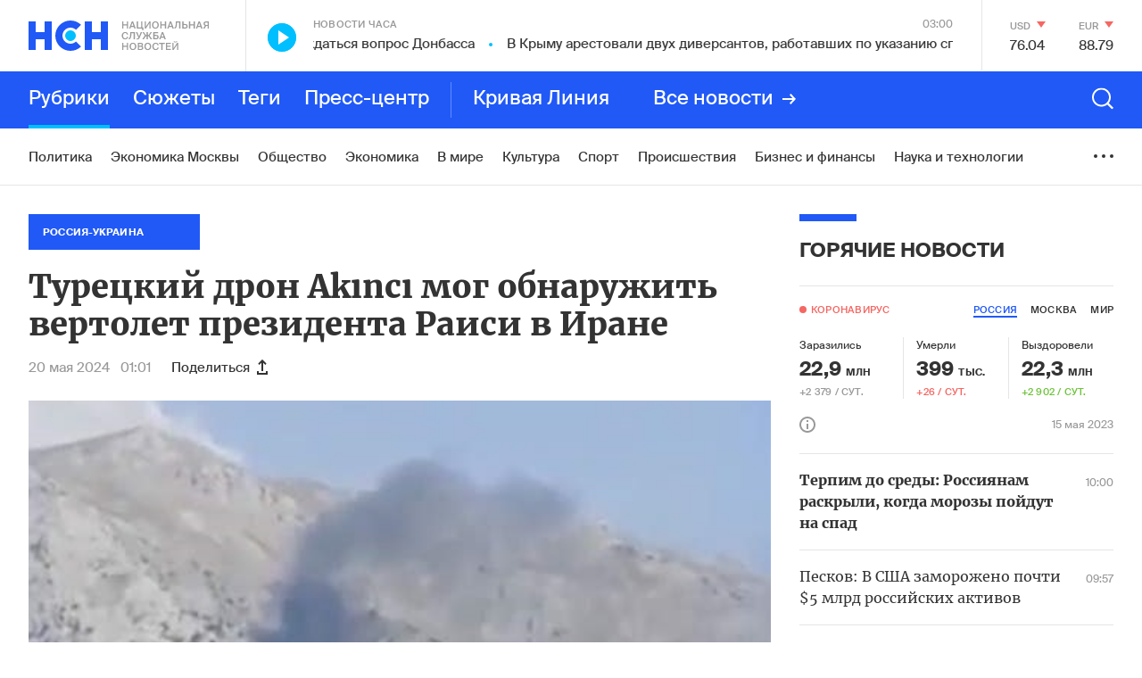

--- FILE ---
content_type: text/html; charset=utf-8
request_url: https://nsn.fm/in-the-world/turetskii-dron-akinci-mog-obnaruzhit-vertolet-prezidenta-raisi-v-irane
body_size: 45721
content:
<!doctype html>
<html lang="ru" itemscope="itemscope" itemtype="http://schema.org/WebSite">
	<head>
		
			<!-- Google Tag Manager -->
<script>(function(w,d,s,l,i){w[l]=w[l]||[];w[l].push({'gtm.start':
new Date().getTime(),event:'gtm.js'});var f=d.getElementsByTagName(s)[0],
j=d.createElement(s),dl=l!='dataLayer'?'&l='+l:'';j.async=true;j.src=
'https://www.googletagmanager.com/gtm.js?id='+i+dl;f.parentNode.insertBefore(j,f);
})(window,document,'script','dataLayer','GTM-N6R4GKL');</script>
<!-- End Google Tag Manager -->

		
		<title>Турецкий дрон Akıncı мог обнаружить вертолет президента Раиси в Иране</title>
<meta charset="UTF-8" />


<meta name="viewport" content="width=device-width, maximum-scale=1, initial-scale=1, user-scalable=no" />

<meta http-equiv="X-UA-Compatible" content="IE=edge,chrome=1" />
<meta name="theme-color" content="#ffffff" />
<meta name="robots" content="index,follow" />
<meta name="keywords" content="" />
<meta name="description" content="Турецкий беспилотник Akınci, присланный в Иран на помощь в поисках вертолета президента Ибрахима Раиси, обнаружил тепловое пятно, которое может быть винтокрылой машиной, " />

<meta itemprop="name" content="Турецкий дрон Akıncı мог обнаружить вертолет президента Раиси в Иране" />
<meta itemprop="description" content="Турецкий беспилотник Akınci, присланный в Иран на помощь в поисках вертолета президента Ибрахима Раиси, обнаружил тепловое пятно, которое может быть винтокрылой машиной, " />
<meta itemprop="image" content="https://api.nsn.fm/storage/sharing/post/928877/sharing.png" />

<meta name="twitter:card" content="summary_large_image" />
<meta name="twitter:site" content="" />
<meta name="twitter:creator" content="" />
<meta name="twitter:title" content="Турецкий дрон Akıncı мог обнаружить вертолет президента Раиси в Иране" />
<meta name="twitter:description" content="Турецкий беспилотник Akınci, присланный в Иран на помощь в поисках вертолета президента Ибрахима Раиси, обнаружил тепловое пятно, которое может быть винтокрылой машиной, " />
<meta name="twitter:image" content="https://api.nsn.fm/storage/sharing/post/928877/sharing.png" />

<meta property="og:title" content="Турецкий дрон Akıncı мог обнаружить вертолет президента Раиси в Иране" />
<meta property="og:image" content="https://api.nsn.fm/storage/sharing/post/928877/sharing.png" />
<meta property="og:image:secure_url" content="https://api.nsn.fm/storage/sharing/post/928877/sharing.png" />
<meta property="og:image:type" content="image/png" />
<meta property="og:image:width" content="1200" />
<meta property="og:image:height" content="630" />
<meta property="og:image:alt" content="Турецкий дрон Akıncı мог обнаружить вертолет президента Раиси в Иране" />
<meta property="og:type" content="website" />
<meta property="og:url" content="https://nsn.fm/in-the-world/turetskii-dron-akinci-mog-obnaruzhit-vertolet-prezidenta-raisi-v-irane" />
<meta property="og:description" content="Турецкий беспилотник Akınci, присланный в Иран на помощь в поисках вертолета президента Ибрахима Раиси, обнаружил тепловое пятно, которое может быть винтокрылой машиной, " />
<meta property="og:site_name" content="Национальная Служба Новостей - НСН" />
<meta property="og:locale" content="ru" />
<meta name="msapplication-TileColor" content="#ffffff" />
<meta name="yandex-verification" content="571a9d229846d4da" />
<meta name="google-site-verification" content="cSQumdEOR7fL-9TBnCiLENZHLJl848K-PhqkArR2OGw" />

		<link rel="apple-touch-icon" sizes="57x57" href="/apple-icon-57x57.png">
<link rel="apple-touch-icon" sizes="60x60" href="/apple-icon-60x60.png">
<link rel="apple-touch-icon" sizes="72x72" href="/apple-icon-72x72.png">
<link rel="apple-touch-icon" sizes="76x76" href="/apple-icon-76x76.png">
<link rel="apple-touch-icon" sizes="114x114" href="/apple-icon-114x114.png">
<link rel="apple-touch-icon" sizes="120x120" href="/apple-icon-120x120.png">
<link rel="apple-touch-icon" sizes="144x144" href="/apple-icon-144x144.png">
<link rel="apple-touch-icon" sizes="152x152" href="/apple-icon-152x152.png">
<link rel="apple-touch-icon" sizes="180x180" href="/apple-icon-180x180.png">
<link rel="icon" type="image/png" sizes="192x192"  href="/android-icon-192x192.png">
<link rel="icon" type="image/png" sizes="32x32" href="/favicon-32x32.png">
<link rel="icon" type="image/png" sizes="96x96" href="/favicon-96x96.png">
<link rel="icon" type="image/png" sizes="16x16" href="/favicon-16x16.png">
<link rel="manifest" href="/manifest.json">
<meta name="msapplication-TileColor" content="#ffffff">
<meta name="msapplication-TileImage" content="/ms-icon-144x144.png">
<meta name="theme-color" content="#ffffff">

		
			<link rel="amphtml" href="/amp/in-the-world/turetskii-dron-akinci-mog-obnaruzhit-vertolet-prezidenta-raisi-v-irane"/>
 		
		
			<link rel="stylesheet" type="text/css" href="/public/assets/application-c612eaa238571373ebaa-app.optimize.css"/>
		
		
			<link rel="stylesheet" type="text/css" href="/public/assets/application-c612eaa238571373ebaa-styles.optimize.css"/>
 		
		<script type="text/javascript" src="/public/assets/modernizr.js" async="async"></script>
<script src="https://www.google.com/recaptcha/api.js?render=6LcBMY4UAAAAAChTWwZUhMM2e_vDNxv80xhHkZIm"></script>

	<script src="https://yastatic.net/pcode/adfox/loader.js" crossorigin="anonymous"></script><script charset="UTF-8" src="//cdn.sendpulse.com/js/push/85355349f5e8803b262a8b1e4c14c4c7_1.js" async></script>

<script src="https://nsn-fm.disqus.com/embed.js"></script>

		<meta name="state" content="%7B%22main%22%3Anull%2C%22common%22%3A%7B%22isMobile%22%3Afalse%2C%22isTablet%22%3Afalse%2C%22layout%22%3A%22bp4%22%2C%22menu%22%3Afalse%2C%22search%22%3Afalse%2C%22isFooterHidden%22%3Afalse%2C%22sessionId%22%3A%225a35a75d-1ad3-4892-800c-1d10a33dbadc%22%2C%22currencies%22%3A%5B%7B%22name%22%3A%22%D0%94%D0%BE%D0%BB%D0%BB%D0%B0%D1%80%20%D0%A1%D0%A8%D0%90%22%2C%22value%22%3A%2276%2C0382%22%2C%22char_code%22%3A%22USD%22%2C%22up%22%3Afalse%7D%2C%7B%22name%22%3A%22%D0%95%D0%B2%D1%80%D0%BE%22%2C%22value%22%3A%2288%2C7898%22%2C%22char_code%22%3A%22EUR%22%2C%22up%22%3Afalse%7D%5D%2C%22weather%22%3A%7B%7D%2C%22isAmp%22%3Anull%7D%2C%22comments%22%3A%7B%22active%22%3A%22%22%7D%2C%22settings%22%3A%7B%22menu%22%3A%5B%7B%22title%22%3A%22%D0%A0%D1%83%D0%B1%D1%80%D0%B8%D0%BA%D0%B8%22%2C%22type%22%3A%22rubrics%22%2C%22items%22%3A%5B%7B%22title%22%3A%22%D0%9F%D0%BE%D0%BB%D0%B8%D1%82%D0%B8%D0%BA%D0%B0%22%2C%22slug%22%3A%22policy%22%2C%22show_on_main%22%3Atrue%2C%22old%22%3Afalse%7D%2C%7B%22title%22%3A%22%D0%93%D0%BE%D1%80%D1%8F%D1%87%D0%B8%D0%B5%20%D0%BD%D0%BE%D0%B2%D0%BE%D1%81%D1%82%D0%B8%22%2C%22slug%22%3A%22hots%22%2C%22show_on_main%22%3Afalse%2C%22old%22%3Atrue%7D%2C%7B%22title%22%3A%22%D0%A0%D0%B0%D1%81%D1%81%D0%BB%D0%B5%D0%B4%D0%BE%D0%B2%D0%B0%D0%BD%D0%B8%D1%8F%22%2C%22slug%22%3A%22rassledovaniya-nsn%22%2C%22show_on_main%22%3Afalse%2C%22old%22%3Afalse%7D%2C%7B%22title%22%3A%22%D0%AD%D0%BA%D0%BE%D0%BD%D0%BE%D0%BC%D0%B8%D0%BA%D0%B0%20%D0%9C%D0%BE%D1%81%D0%BA%D0%B2%D1%8B%22%2C%22slug%22%3A%22ekonomika-moskvy%22%2C%22show_on_main%22%3Atrue%2C%22old%22%3Afalse%7D%2C%7B%22title%22%3A%22%D0%9E%D0%B1%D1%89%D0%B5%D1%81%D1%82%D0%B2%D0%BE%22%2C%22slug%22%3A%22society%22%2C%22show_on_main%22%3Atrue%2C%22old%22%3Afalse%7D%2C%7B%22title%22%3A%22%D0%AD%D0%BA%D0%BE%D0%BD%D0%BE%D0%BC%D0%B8%D0%BA%D0%B0%22%2C%22slug%22%3A%22economy%22%2C%22show_on_main%22%3Atrue%2C%22old%22%3Afalse%7D%2C%7B%22title%22%3A%22%D0%92%20%D0%BC%D0%B8%D1%80%D0%B5%22%2C%22slug%22%3A%22in-the-world%22%2C%22show_on_main%22%3Atrue%2C%22old%22%3Afalse%7D%2C%7B%22title%22%3A%22%D0%9A%D1%83%D0%BB%D1%8C%D1%82%D1%83%D1%80%D0%B0%22%2C%22slug%22%3A%22culture%22%2C%22show_on_main%22%3Atrue%2C%22old%22%3Afalse%7D%2C%7B%22title%22%3A%22%D0%A1%D0%BF%D0%BE%D1%80%D1%82%22%2C%22slug%22%3A%22sport%22%2C%22show_on_main%22%3Atrue%2C%22old%22%3Afalse%7D%2C%7B%22title%22%3A%22%D0%9F%D1%80%D0%BE%D0%B8%D1%81%D1%88%D0%B5%D1%81%D1%82%D0%B2%D0%B8%D1%8F%22%2C%22slug%22%3A%22incident%22%2C%22show_on_main%22%3Atrue%2C%22old%22%3Afalse%7D%2C%7B%22title%22%3A%22%D0%91%D0%B8%D0%B7%D0%BD%D0%B5%D1%81%20%D0%B8%20%D1%84%D0%B8%D0%BD%D0%B0%D0%BD%D1%81%D1%8B%22%2C%22slug%22%3A%22biznes-i-finansy%22%2C%22show_on_main%22%3Atrue%2C%22old%22%3Afalse%7D%2C%7B%22title%22%3A%22%D0%9D%D0%B0%D1%83%D0%BA%D0%B0%20%D0%B8%20%D1%82%D0%B5%D1%85%D0%BD%D0%BE%D0%BB%D0%BE%D0%B3%D0%B8%D0%B8%22%2C%22slug%22%3A%22nauka-i-tehnologii%22%2C%22show_on_main%22%3Atrue%2C%22old%22%3Afalse%7D%2C%7B%22title%22%3A%22%D0%9C%D0%BE%D0%BB%D0%BE%D0%B4%D1%8B%D0%B5%20%D0%B2%D0%B5%D1%82%D1%80%D0%B0%22%2C%22slug%22%3A%22molodye-vetra%22%2C%22show_on_main%22%3Atrue%2C%22old%22%3Afalse%7D%2C%7B%22title%22%3A%22%D0%9D%D0%B5%D0%B4%D0%B2%D0%B8%D0%B6%D0%B8%D0%BC%D0%BE%D1%81%D1%82%D1%8C%22%2C%22slug%22%3A%22nedvizhimost%22%2C%22show_on_main%22%3Atrue%2C%22old%22%3Afalse%7D%2C%7B%22title%22%3A%22%D0%97%D0%B4%D0%BE%D1%80%D0%BE%D0%B2%D1%8C%D0%B5%22%2C%22slug%22%3A%22zdorovie%22%2C%22show_on_main%22%3Atrue%2C%22old%22%3Afalse%7D%2C%7B%22title%22%3A%22%D0%A2%D1%83%D1%80%D0%B8%D0%B7%D0%BC%22%2C%22slug%22%3A%22turizm%22%2C%22show_on_main%22%3Atrue%2C%22old%22%3Afalse%7D%2C%7B%22title%22%3A%22%D0%9C%D1%83%D0%B7%D1%8B%D0%BA%D0%B0%22%2C%22slug%22%3A%22music%22%2C%22show_on_main%22%3Atrue%2C%22old%22%3Afalse%7D%2C%7B%22title%22%3A%22%D0%90%D0%B2%D0%B8%D0%B0%D1%86%D0%B8%D1%8F%20%D0%B8%20%D0%BA%D0%BE%D1%81%D0%BC%D0%BE%D1%81%22%2C%22slug%22%3A%22aviation-and-space%22%2C%22show_on_main%22%3Atrue%2C%22old%22%3Afalse%7D%2C%7B%22title%22%3A%22%D0%90%D1%80%D0%BC%D0%B8%D1%8F%20%D0%B8%20%D1%84%D0%BB%D0%BE%D1%82%22%2C%22slug%22%3A%22army-and-weapons%22%2C%22show_on_main%22%3Atrue%2C%22old%22%3Afalse%7D%2C%7B%22title%22%3A%22%D0%A0%D0%B5%D0%B3%D0%B8%D0%BE%D0%BD%D1%8B%20%D0%A0%D0%BE%D1%81%D1%81%D0%B8%D0%B8%22%2C%22slug%22%3A%22regions-of-russia%22%2C%22show_on_main%22%3Atrue%2C%22old%22%3Afalse%7D%2C%7B%22title%22%3A%22%D0%98%D0%BD%D1%82%D0%B5%D1%80%D0%B2%D1%8C%D1%8E%22%2C%22slug%22%3A%22interview%22%2C%22show_on_main%22%3Atrue%2C%22old%22%3Afalse%7D%2C%7B%22title%22%3A%22%D0%A3%D0%BA%D1%80%D0%B0%D0%B8%D0%BD%D0%B0%22%2C%22slug%22%3A%22ukraine%22%2C%22show_on_main%22%3Atrue%2C%22old%22%3Afalse%7D%2C%7B%22title%22%3A%22%D0%A0%D0%B0%D0%B7%D0%BD%D0%BE%D0%B5%22%2C%22slug%22%3A%22different%22%2C%22show_on_main%22%3Atrue%2C%22old%22%3Afalse%7D%2C%7B%22title%22%3A%22%D0%A1%D0%BF%D0%B5%D1%86%D0%BF%D1%80%D0%BE%D0%B5%D0%BA%D1%82%D1%8B%22%2C%22slug%22%3A%22spetsproekty%22%2C%22show_on_main%22%3Atrue%2C%22old%22%3Afalse%7D%2C%7B%22title%22%3A%22%D0%92%D0%B7%D1%80%D1%8B%D0%B2%20%D0%B2%20%D0%91%D0%B5%D0%B9%D1%80%D1%83%D1%82%D0%B5%22%2C%22slug%22%3A%22vzryv-v-beirute%22%2C%22show_on_main%22%3Afalse%2C%22old%22%3Atrue%7D%2C%7B%22title%22%3A%22%D0%9D%D0%A1%D0%9D-%D0%A1%D1%82%D1%80%D0%BE%D0%B8%D1%82%D0%B5%D0%BB%D1%8C%D1%81%D1%82%D0%B2%D0%BE%22%2C%22slug%22%3A%22%D0%BD%D1%81%D0%BD-%D1%81%D1%82%D1%80%D0%BE%D0%B8%D1%82%D0%B5%D0%BB%D1%8C%D1%81%D1%82%D0%B2%D0%BE%22%2C%22show_on_main%22%3Afalse%2C%22old%22%3Atrue%7D%2C%7B%22title%22%3A%22%D0%9D%D0%A1%D0%9D-%D0%91%D0%BB%D0%B0%D0%B3%D0%BE%D1%82%D0%B2%D0%BE%D1%80%D0%B8%D1%82%D0%B5%D0%BB%D1%8C%D0%BD%D0%BE%D1%81%D1%82%D1%8C%22%2C%22slug%22%3A%22blagotvoritelnost%22%2C%22show_on_main%22%3Afalse%2C%22old%22%3Atrue%7D%2C%7B%22title%22%3A%22%D0%9D%D0%A1%D0%9D-%D0%97%D0%B4%D0%BE%D1%80%D0%BE%D0%B2%D1%8C%D0%B5%22%2C%22slug%22%3A%22nsn-zdorovie%22%2C%22show_on_main%22%3Afalse%2C%22old%22%3Atrue%7D%2C%7B%22title%22%3A%22%D0%95%D0%92%D0%A0%D0%90%D0%97%D0%98%D0%AF%22%2C%22slug%22%3A%22eurasia%22%2C%22show_on_main%22%3Afalse%2C%22old%22%3Atrue%7D%2C%7B%22title%22%3A%22%D0%9D%D0%A1%D0%9D-%D0%91%D0%B8%D1%80%D0%B6%D0%B0%20%D1%82%D0%BE%D1%80%D0%B3%D0%BE%D0%B2%22%2C%22slug%22%3A%22birza%22%2C%22show_on_main%22%3Afalse%2C%22old%22%3Atrue%7D%2C%7B%22title%22%3A%22%D0%A2%D0%BE%D0%BF-5%22%2C%22slug%22%3A%22top-5%22%2C%22show_on_main%22%3Afalse%2C%22old%22%3Atrue%7D%2C%7B%22title%22%3A%22%D0%9D%D0%A1%D0%9D-%D0%A2%D0%B5%D1%85%D0%BD%D0%BE%D0%BB%D0%BE%D0%B3%D0%B8%D0%B8%22%2C%22slug%22%3A%22NSN-tehnologii-1%22%2C%22show_on_main%22%3Afalse%2C%22old%22%3Atrue%7D%2C%7B%22title%22%3A%22%D0%95%D0%BA%D0%B0%D1%82%D0%B5%D1%80%D0%B8%D0%BD%D0%B1%D1%83%D1%80%D0%B3%22%2C%22slug%22%3A%22Ekaterinburg%22%2C%22show_on_main%22%3Afalse%2C%22old%22%3Atrue%7D%2C%7B%22title%22%3A%22%D0%98%D1%80%D0%BA%D1%83%D1%82%D1%81%D0%BA%22%2C%22slug%22%3A%22Irkutsk%22%2C%22show_on_main%22%3Afalse%2C%22old%22%3Atrue%7D%2C%7B%22title%22%3A%22%D0%9D%D0%A1%D0%9D%20-%20%D0%9A%D0%B8%D0%BD%D0%BE%22%2C%22slug%22%3A%22nsn-kino%22%2C%22show_on_main%22%3Afalse%2C%22old%22%3Atrue%7D%2C%7B%22title%22%3A%22%D0%9F%D0%BE%D0%B4%D0%BC%D0%BE%D1%81%D0%BA%D0%BE%D0%B2%D1%8C%D0%B5%22%2C%22slug%22%3A%22podmoskovie%22%2C%22show_on_main%22%3Afalse%2C%22old%22%3Atrue%7D%2C%7B%22title%22%3A%22%D0%A0%D0%BE%D0%B4%D0%BD%D1%8B%D0%B5%20%D0%B3%D0%BE%D1%80%D0%BE%D0%B4%D0%B0%22%2C%22slug%22%3A%22rodnye-goroda%22%2C%22show_on_main%22%3Afalse%2C%22old%22%3Atrue%7D%2C%7B%22title%22%3A%22%D0%93%D0%BE%D0%B2%D0%BE%D1%80%D1%8F%D1%89%D0%B8%D0%B5%20%D0%BD%D0%BE%D0%B2%D0%BE%D1%81%D1%82%D0%B8%22%2C%22slug%22%3A%22nsn-audio%22%2C%22show_on_main%22%3Afalse%2C%22old%22%3Atrue%7D%2C%7B%22title%22%3A%22%D0%A2%D1%83%D0%BB%D0%B0%22%2C%22slug%22%3A%22tula%22%2C%22show_on_main%22%3Afalse%2C%22old%22%3Atrue%7D%2C%7B%22title%22%3A%22%D0%92%D0%BE%D0%BB%D0%B3%D0%BE%D0%B3%D1%80%D0%B0%D0%B4%22%2C%22slug%22%3A%22volgograd%22%2C%22show_on_main%22%3Afalse%2C%22old%22%3Atrue%7D%2C%7B%22title%22%3A%22%D0%9A%D0%B0%D0%BB%D0%B8%D0%BD%D0%B8%D0%BD%D0%B3%D1%80%D0%B0%D0%B4%22%2C%22slug%22%3A%22kaliningrad%22%2C%22show_on_main%22%3Afalse%2C%22old%22%3Atrue%7D%2C%7B%22title%22%3A%22%D0%9D%D0%BE%D0%B2%D0%BE%D1%81%D0%B8%D0%B1%D0%B8%D1%80%D1%81%D0%BA%22%2C%22slug%22%3A%22novosibirsk%22%2C%22show_on_main%22%3Afalse%2C%22old%22%3Atrue%7D%2C%7B%22title%22%3A%22%D0%9D%D0%BE%D0%B2%D0%BE%D1%81%D1%82%D0%B8%20%D0%BA%D0%BE%D0%BC%D0%BF%D0%B0%D0%BD%D0%B8%D0%B9%22%2C%22slug%22%3A%22novosti-kompaniy%22%2C%22show_on_main%22%3Atrue%2C%22old%22%3Afalse%7D%2C%7B%22title%22%3A%22%D0%91%D0%B8%D1%80%D0%B6%D0%B0%20%D1%82%D0%BE%D1%80%D0%B3%D0%BE%D0%B2%22%2C%22slug%22%3A%22birzha-torgov%22%2C%22show_on_main%22%3Afalse%2C%22old%22%3Atrue%7D%2C%7B%22title%22%3A%22%D0%9B%D0%B5%D0%BD%D1%82%D0%B0%20%D0%BD%D0%BE%D0%B2%D0%BE%D1%81%D1%82%D0%B5%D0%B9%22%2C%22slug%22%3A%22lenta-novostei%22%2C%22show_on_main%22%3Afalse%2C%22old%22%3Afalse%7D%2C%7B%22title%22%3A%22%D0%9D%D0%BE%D0%B2%D0%BE%D1%81%D1%82%D0%B8%20%D0%9C%D0%BE%D1%81%D0%BA%D0%B2%D1%8B%22%2C%22slug%22%3A%22novosti-moskvy%22%2C%22show_on_main%22%3Atrue%2C%22old%22%3Afalse%7D%2C%7B%22title%22%3A%22%D0%9D%D0%B8%D0%B6%D0%BD%D0%B8%D0%B9%20%D0%9D%D0%BE%D0%B2%D0%B3%D0%BE%D1%80%D0%BE%D0%B4%22%2C%22slug%22%3A%22nizhniy-novgorod%22%2C%22show_on_main%22%3Afalse%2C%22old%22%3Afalse%7D%2C%7B%22title%22%3A%22%D0%A1%D0%B0%D0%BC%D0%B0%D1%80%D0%B0%22%2C%22slug%22%3A%22samara%22%2C%22show_on_main%22%3Afalse%2C%22old%22%3Afalse%7D%2C%7B%22title%22%3A%22%D0%9A%D0%B0%D1%80%D0%B5%D0%BB%D0%B8%D1%8F%22%2C%22slug%22%3A%22karelia%22%2C%22show_on_main%22%3Afalse%2C%22old%22%3Afalse%7D%2C%7B%22title%22%3A%22%D0%9D%D0%BE%D0%B2%D0%BE%D1%81%D1%82%D1%8C%20%E2%84%961%22%2C%22slug%22%3A%22main-news-post%22%2C%22show_on_main%22%3Afalse%2C%22old%22%3Afalse%7D%2C%7B%22title%22%3A%22%D0%9A%D0%B5%D1%80%D1%87%D1%8C%22%2C%22slug%22%3A%22kerch%22%2C%22show_on_main%22%3Afalse%2C%22old%22%3Afalse%7D%2C%7B%22title%22%3A%22%D0%90%D0%B2%D1%82%D0%BE%D1%80%D1%81%D0%BA%D0%B8%D0%B5%20%D0%BD%D0%BE%D0%B2%D0%BE%D1%81%D1%82%D0%B8%22%2C%22slug%22%3A%22authors%22%2C%22show_on_main%22%3Afalse%2C%22old%22%3Afalse%7D%2C%7B%22title%22%3A%22%D0%9C%D0%BE%D1%81%D0%BA%D0%B2%D0%B0%22%2C%22slug%22%3A%22moscow%22%2C%22show_on_main%22%3Afalse%2C%22old%22%3Atrue%7D%2C%7B%22title%22%3A%22%D0%9C%D0%BD%D0%B5%D0%BD%D0%B8%D0%B5%22%2C%22slug%22%3A%22opinions%22%2C%22show_on_main%22%3Afalse%2C%22old%22%3Atrue%7D%2C%7B%22title%22%3A%22%D0%9F%D1%80%D0%B5%D1%81%D1%81-%D1%86%D0%B5%D0%BD%D1%82%D1%80%22%2C%22slug%22%3A%22press-center%22%2C%22show_on_main%22%3Afalse%2C%22old%22%3Atrue%7D%2C%7B%22title%22%3A%22%D0%9E%D0%B1%D1%80%D0%B0%D0%B7%D0%BE%D0%B2%D0%B0%D0%BD%D0%B8%D0%B5%20%D0%B8%20%D0%BD%D0%B0%D1%83%D0%BA%D0%B0%22%2C%22slug%22%3A%22education-and-science%22%2C%22show_on_main%22%3Afalse%2C%22old%22%3Atrue%7D%2C%7B%22title%22%3A%22%D0%9C%D1%83%D0%B7%D1%8B%D0%BA%D0%B0%D0%BB%D1%8C%D0%BD%D1%8B%D0%B5%20%D0%BD%D0%BE%D0%B2%D0%BE%D1%81%D1%82%D0%B8%22%2C%22slug%22%3A%22nsn-music%22%2C%22show_on_main%22%3Afalse%2C%22old%22%3Atrue%7D%2C%7B%22title%22%3A%22%D0%9D%D0%BE%D0%B2%D0%BE%D1%81%D1%82%D0%B8%20%D1%87%D0%B0%D1%81%D0%B0%22%2C%22slug%22%3A%22hours%22%2C%22show_on_main%22%3Afalse%2C%22old%22%3Atrue%7D%2C%7B%22title%22%3A%22%D0%A1%D0%BE%D0%B1%D1%8B%D1%82%D0%B8%D0%B5%20%D0%B4%D0%BD%D1%8F%22%2C%22slug%22%3A%22day-event%22%2C%22show_on_main%22%3Afalse%2C%22old%22%3Atrue%7D%2C%7B%22title%22%3A%22%D0%9D%D0%A1%D0%9D-%D0%A4%D0%B8%D0%BD%D0%B0%D0%BD%D1%81%22%2C%22slug%22%3A%22nsn-finance%22%2C%22show_on_main%22%3Afalse%2C%22old%22%3Atrue%7D%2C%7B%22title%22%3A%22%D0%9D%D0%A1%D0%9D-%D0%9C%D0%BE%D1%81%D0%BA%D0%B2%D0%B0%22%2C%22slug%22%3A%22nsn-moscow%22%2C%22show_on_main%22%3Afalse%2C%22old%22%3Atrue%7D%2C%7B%22title%22%3A%22%D0%9D%D0%B0%D1%88%D0%B5%D1%81%D1%82%D0%B2%D0%B8%D0%B5%22%2C%22slug%22%3A%22invasion%22%2C%22show_on_main%22%3Afalse%2C%22old%22%3Atrue%7D%2C%7B%22title%22%3A%22%D0%9D%D0%A1%D0%9D-%D0%90%D0%B2%D1%82%D0%BE%22%2C%22slug%22%3A%22nsn-auto%22%2C%22show_on_main%22%3Afalse%2C%22old%22%3Atrue%7D%2C%7B%22title%22%3A%22%D0%9D%D0%A1%D0%9D-%D0%A2%D1%83%D1%80%D0%B8%D0%B7%D0%BC%22%2C%22slug%22%3A%22nsn-tourism%22%2C%22show_on_main%22%3Afalse%2C%22old%22%3Atrue%7D%2C%7B%22title%22%3A%22%D0%9D%D0%A1%D0%9D-%D0%A1%D0%BF%D0%BE%D1%80%D1%82%22%2C%22slug%22%3A%22%D0%BD%D1%81%D0%BD-%D1%81%D0%BF%D0%BE%D1%80%D1%82%22%2C%22show_on_main%22%3Afalse%2C%22old%22%3Atrue%7D%2C%7B%22title%22%3A%22%D0%9F%D0%B5%D1%82%D0%B5%D1%80%D0%B1%D1%83%D1%80%D0%B3%22%2C%22slug%22%3A%22123%22%2C%22show_on_main%22%3Afalse%2C%22old%22%3Atrue%7D%2C%7B%22title%22%3A%22%D0%9D%D0%A1%D0%9D-%D0%9D%D0%B5%D0%B4%D0%B2%D0%B8%D0%B6%D0%B8%D0%BC%D0%BE%D1%81%D1%82%D1%8C%22%2C%22slug%22%3A%22nsn-nedvijimost%22%2C%22show_on_main%22%3Afalse%2C%22old%22%3Atrue%7D%2C%7B%22title%22%3A%22%D0%9D%D0%A1%D0%9D-%D0%9E%D0%B1%D1%80%D0%B0%D0%B7%D0%BE%D0%B2%D0%B0%D0%BD%D0%B8%D0%B5%22%2C%22slug%22%3A%22nsn-edu%22%2C%22show_on_main%22%3Afalse%2C%22old%22%3Atrue%7D%5D%7D%2C%7B%22title%22%3A%22%D0%A1%D1%8E%D0%B6%D0%B5%D1%82%D1%8B%22%2C%22type%22%3A%22themes%22%2C%22items%22%3A%5B%7B%22title%22%3A%22%D0%A0%D0%BE%D1%81%D1%81%D0%B8%D1%8F-%D0%A3%D0%BA%D1%80%D0%B0%D0%B8%D0%BD%D0%B0%22%2C%22slug%22%3A%22voina-s-ukrainoi%22%2C%22show_on_main%22%3Atrue%7D%2C%7B%22title%22%3A%22%D0%9A%D1%80%D0%B5%D0%B0%D1%82%D0%B8%D0%B2%D0%BD%D0%B0%D1%8F%20%D0%B8%D0%BD%D0%B4%D1%83%D1%81%D1%82%D1%80%D0%B8%D1%8F%22%2C%22slug%22%3A%22kreativnaya_industriya%22%2C%22show_on_main%22%3Atrue%7D%2C%7B%22title%22%3A%22%D0%92%D0%BE%D0%B9%D0%BD%D0%B0%20%D1%81%D0%B0%D0%BD%D0%BA%D1%86%D0%B8%D0%B9%22%2C%22slug%22%3A%22voina-sanktsii%22%2C%22show_on_main%22%3Atrue%7D%2C%7B%22title%22%3A%22%D0%AD%D0%BA%D0%BE%D0%BD%D0%BE%D0%BC%D0%B8%D0%BA%D0%B0%20%D0%9C%D0%BE%D1%81%D0%BA%D0%B2%D1%8B%22%2C%22slug%22%3A%22ekonomika-moskvy%22%2C%22show_on_main%22%3Atrue%7D%2C%7B%22title%22%3A%22%D0%A2%D0%B5%D1%80%D0%B0%D0%BA%D1%82%20%D0%B2%20%5C%22%D0%9A%D1%80%D0%BE%D0%BA%D1%83%D1%81%20%D0%A1%D0%B8%D1%82%D0%B8%20%D0%A5%D0%BE%D0%BB%D0%BB%D0%B5%5C%22%20%22%2C%22slug%22%3A%22teract-crocus%22%2C%22show_on_main%22%3Afalse%7D%2C%7B%22title%22%3A%22%D0%9C%D1%8F%D1%82%D0%B5%D0%B6%20%D0%9F%D1%80%D0%B8%D0%B3%D0%BE%D0%B6%D0%B8%D0%BD%D0%B0%22%2C%22slug%22%3A%22myatezh-prigozhina%22%2C%22show_on_main%22%3Atrue%7D%2C%7B%22title%22%3A%22%D0%9F%D0%B0%D0%B2%D0%BE%D0%B4%D0%BE%D0%BA%20%D0%B2%20%D1%80%D0%B5%D0%B3%D0%B8%D0%BE%D0%BD%D0%B0%D1%85%20%D0%A0%D0%BE%D1%81%D1%81%D0%B8%D0%B8%22%2C%22slug%22%3A%22water-in-regions%22%2C%22show_on_main%22%3Afalse%7D%2C%7B%22title%22%3A%22%D0%91%D0%B8%D0%B7%D0%BD%D0%B5%D1%81%20%D0%BF%D0%BE%D0%B4%20%D1%81%D0%B0%D0%BD%D0%BA%D1%86%D0%B8%D1%8F%D0%BC%D0%B8%22%2C%22slug%22%3A%22biznes-pod-sanktsiyami%22%2C%22show_on_main%22%3Atrue%7D%2C%7B%22title%22%3A%22%D0%9C%D0%BE%D0%BB%D0%BE%D0%B4%D1%8B%D0%B5%20%D0%92%D0%B5%D1%82%D1%80%D0%B0%22%2C%22slug%22%3A%22%D0%9C%D0%BE%D0%BB%D0%BE%D0%B4%D1%8B%D0%B5%20%D0%92%D0%B5%D1%82%D1%80%D0%B0%22%2C%22show_on_main%22%3Atrue%7D%2C%7B%22title%22%3A%22%D0%A1%D0%BC%D0%B5%D0%BD%D0%B0%20%D0%BF%D1%80%D0%B0%D0%B2%D0%B8%D1%82%D0%B5%D0%BB%D1%8C%D1%81%D1%82%D0%B2%D0%B0%20%22%2C%22slug%22%3A%22otstavka-pravitelstva%22%2C%22show_on_main%22%3Afalse%7D%2C%7B%22title%22%3A%22%D0%A1%D0%B2%D0%B5%D1%82%D1%81%D0%BA%D0%B0%D1%8F%20%D1%85%D1%80%D0%BE%D0%BD%D0%B8%D0%BA%D0%B0%22%2C%22slug%22%3A%22shoubiz-na-karantine%22%2C%22show_on_main%22%3Atrue%7D%2C%7B%22title%22%3A%22%D0%A1%D0%B5%D0%BA%D1%82%D0%BE%D1%80%20%D0%93%D0%B0%D0%B7%D0%B0%22%2C%22slug%22%3A%22sektor-gaza%22%2C%22show_on_main%22%3Atrue%7D%2C%7B%22title%22%3A%22%D0%9F%D1%80%D1%8F%D0%BC%D0%B0%D1%8F%20%D0%BB%D0%B8%D0%BD%D0%B8%D1%8F%20%D0%9F%D1%83%D1%82%D0%B8%D0%BD%D0%B0%22%2C%22slug%22%3A%22putin%22%2C%22show_on_main%22%3Atrue%7D%2C%7B%22title%22%3A%22%D0%9A%D1%80%D0%B8%D0%B2%D0%B0%D1%8F%20%D0%BB%D0%B8%D0%BD%D0%B8%D1%8F%22%2C%22slug%22%3A%22krivaya-liniya%22%2C%22show_on_main%22%3Afalse%7D%2C%7B%22title%22%3A%22%D0%A1%D0%B8%D1%80%D0%B8%D1%8F%22%2C%22slug%22%3A%22%D0%A1%D0%B8%D1%80%D0%B8%D1%8F%22%2C%22show_on_main%22%3Afalse%7D%2C%7B%22title%22%3A%22%D0%92%D0%B5%D1%88%D0%B0%D0%BB%D0%BA%D0%B0%20%D0%A1%D0%B8%D0%BD%D1%82%D0%B8%D0%BD%D0%B0%22%2C%22slug%22%3A%22veshalka-sintina%22%2C%22show_on_main%22%3Atrue%7D%2C%7B%22title%22%3A%22%D0%92%D0%B8%D0%BD%D0%B8%D0%BB%D0%BE%D0%B2%D1%8B%D0%B5%20%D0%BD%D0%BE%D0%B2%D0%BE%D1%81%D1%82%D0%B8%22%2C%22slug%22%3A%22vinyl-news%22%2C%22show_on_main%22%3Afalse%7D%2C%7B%22title%22%3A%22%D0%AD%D0%BA%D0%BE%D0%BB%D0%BE%D0%B3%D0%B8%D1%8F%22%2C%22slug%22%3A%22ekologiya%22%2C%22show_on_main%22%3Afalse%7D%2C%7B%22title%22%3A%22%D0%9A%D0%B0%D1%80%D0%B0%D0%B1%D0%B0%D1%85%D0%BD%D1%83%D0%BB%D0%BE%22%2C%22slug%22%3A%22Karabach%22%2C%22show_on_main%22%3Atrue%7D%2C%7B%22title%22%3A%22%D0%9A%D0%B0%D0%B7%D0%B0%D1%87%D0%B8%D0%B9%20%D0%BA%D1%80%D1%83%D0%B3%22%2C%22slug%22%3A%22kazachii-krug%22%2C%22show_on_main%22%3Atrue%7D%2C%7B%22title%22%3A%22%D0%A1%D0%B0%D0%BD%D0%BA%D1%86%D0%B8%D0%B8%22%2C%22slug%22%3A%22sanctions%22%2C%22show_on_main%22%3Atrue%7D%2C%7B%22title%22%3A%22%D0%92%D1%81%D0%B5%20%D1%86%D0%B2%D0%B5%D1%82%D0%B0%20%D0%B4%D0%B6%D0%B0%D0%B7%D0%B0%22%2C%22slug%22%3A%22vse%20tsveta%20jaza%22%2C%22show_on_main%22%3Atrue%7D%2C%7B%22title%22%3A%22%D0%93%D1%80%D1%83%D0%B7%D0%B8%D1%8F%20vs%20%D0%A0%D0%BE%D1%81%D1%81%D0%B8%D1%8F%22%2C%22slug%22%3A%22rossiya-vs-gruziya%22%2C%22show_on_main%22%3Atrue%7D%2C%7B%22title%22%3A%22%D0%9A%D0%BE%D1%80%D0%BE%D0%BD%D0%B0%D0%B2%D0%B8%D1%80%D1%83%D1%81%22%2C%22slug%22%3A%22kitaiskii-koronavirus%22%2C%22show_on_main%22%3Atrue%7D%2C%7B%22title%22%3A%22%D0%9D%D0%90%D0%A8%D0%98%20%D0%92%20%D0%93%D0%9E%D0%A0%D0%9E%D0%94%D0%95%202025%22%2C%22slug%22%3A%22nashi-v-gorode-2025%22%2C%22show_on_main%22%3Atrue%7D%2C%7B%22title%22%3A%22%D0%94%D0%B5%D0%BB%D0%BE%20%D0%95%D1%84%D1%80%D0%B5%D0%BC%D0%BE%D0%B2%D0%B0%22%2C%22slug%22%3A%22sud-nad-mihailom-efremovym%22%2C%22show_on_main%22%3Atrue%7D%2C%7B%22title%22%3A%22%D0%92%D0%BE%D0%B7%D0%B2%D1%80%D0%B0%D1%89%D0%B5%D0%BD%D0%B8%D0%B5%20%D0%9A%D1%80%D1%8B%D0%BC%D0%B0%22%2C%22slug%22%3A%22the-return-of-the-crimea%22%2C%22show_on_main%22%3Atrue%7D%2C%7B%22title%22%3A%22%D0%A1%D0%B1%D0%B8%D1%82%D1%8B%D0%B9%20%D0%91%D0%BE%D0%B8%D0%BD%D0%B3-777%22%2C%22slug%22%3A%22downed-boeing-777%22%2C%22show_on_main%22%3Atrue%7D%2C%7B%22title%22%3A%22%D0%A0%D0%BE%D1%81%D1%81%D0%B8%D1%8F%20%D0%B8%20G7%22%2C%22slug%22%3A%22rossiya-i-g7%22%2C%22show_on_main%22%3Atrue%7D%2C%7B%22title%22%3A%22%D0%A7%D0%B0%D1%80%D1%82%D0%BE%D0%B2%D0%B0%20%D0%B4%D1%8E%D0%B6%D0%B8%D0%BD%D0%B0%22%2C%22slug%22%3A%22chartova%20duzhina%22%2C%22show_on_main%22%3Atrue%7D%2C%7B%22title%22%3A%22%D0%9D%D0%90%D0%A8%D0%90%20%D0%AD%D0%BA%D1%81%D0%BF%D0%B5%D0%B4%D0%B8%D1%86%D0%B8%D1%8F%22%2C%22slug%22%3A%22nasha-ekspeditsiya%22%2C%22show_on_main%22%3Atrue%7D%2C%7B%22title%22%3A%22%D0%9A%D0%B0%D0%B7%D0%B0%D1%85%D1%81%D0%BA%D0%B8%D0%B9%20%D0%BF%D0%BE%D0%B3%D1%80%D0%BE%D0%BC%22%2C%22slug%22%3A%22kazahskii-pogrom%22%2C%22show_on_main%22%3Afalse%7D%2C%7B%22title%22%3A%22%D0%9F%D1%80%D0%BE%D1%82%D0%B5%D1%81%D1%82%D1%8B%20%D0%B2%20%D0%91%D0%B5%D0%BB%D0%BE%D1%80%D1%83%D1%81%D1%81%D0%B8%D0%B8%22%2C%22slug%22%3A%22krizis-v-belorussii%22%2C%22show_on_main%22%3Afalse%7D%2C%7B%22title%22%3A%22%D0%94%D0%B5%D0%BB%D0%BE%20%D0%A1%D0%B0%D1%84%D1%80%D0%BE%D0%BD%D0%BE%D0%B2%D0%B0%22%2C%22slug%22%3A%22delo-safronova%22%2C%22show_on_main%22%3Atrue%7D%2C%7B%22title%22%3A%22%D0%9F%D0%BE%D0%B1%D0%B5%D0%B3%20%D0%A0%D0%B0%D0%BA%D0%BE%D0%B2%D0%BE%D0%B9%22%2C%22slug%22%3A%22pobeg-rakovoi%22%2C%22show_on_main%22%3Atrue%7D%2C%7B%22title%22%3A%22%D0%9B%D0%BE%D1%81%D1%8C%20%D0%A0%D0%B0%D1%88%D0%BA%D0%B8%D0%BD%D0%B0%22%2C%22slug%22%3A%22los-rashkina%22%2C%22show_on_main%22%3Atrue%7D%2C%7B%22title%22%3A%22%D0%9C%D0%B0%D1%82%D0%B8%D0%BB%D1%8C%D0%B4%D0%B0%22%2C%22slug%22%3A%22Matilda%22%2C%22show_on_main%22%3Atrue%7D%2C%7B%22title%22%3A%22%D0%93%D0%B8%D0%B1%D0%B5%D0%BB%D1%8C%20%D0%BF%D1%80%D0%B5%D0%B7%D0%B8%D0%B4%D0%B5%D0%BD%D1%82%D0%B0%20%D0%98%D1%80%D0%B0%D0%BD%D0%B0%22%2C%22slug%22%3A%22iran-crash%22%2C%22show_on_main%22%3Atrue%7D%2C%7B%22title%22%3A%22%D0%A2%D1%80%D0%B0%D0%B3%D0%B5%D0%B4%D0%B8%D1%8F%20%D0%B2%20%D0%A8%D0%B5%D1%80%D0%B5%D0%BC%D0%B5%D1%82%D1%8C%D0%B5%D0%B2%D0%B5%22%2C%22slug%22%3A%22tragediya-v-aeroportu-sheremetevo%22%2C%22show_on_main%22%3Atrue%7D%2C%7B%22title%22%3A%22%D1%82%D0%B5%D0%BB%D0%B5%D0%B1%D0%B0%D1%88%D0%BD%D1%8F%22%2C%22slug%22%3A%22telebashnya%22%2C%22show_on_main%22%3Atrue%7D%2C%7B%22title%22%3A%22%D0%9E%D0%BB%D0%B8%D0%BC%D0%BF%D0%B8%D0%B0%D0%B4%D0%B0-2022%22%2C%22slug%22%3A%22olimpiada-2022%22%2C%22show_on_main%22%3Afalse%7D%2C%7B%22title%22%3A%22%D0%98%D1%81%D1%82%D0%BE%D1%80%D0%B8%D0%BA-%D0%BF%D0%BE%D1%82%D1%80%D0%BE%D1%88%D0%B8%D1%82%D0%B5%D0%BB%D1%8C%22%2C%22slug%22%3A%22professor-potroshitel-sokolov%22%2C%22show_on_main%22%3Atrue%7D%2C%7B%22title%22%3A%22%D0%A3%D0%B1%D0%B8%D0%B9%D1%81%D1%82%D0%B2%D0%BE%20%D0%BF%D0%BE%D1%81%D0%BB%D0%B0%20%D0%A0%D0%A4%20%D0%B2%20%D0%A2%D1%83%D1%80%D1%86%D0%B8%D0%B8%22%2C%22slug%22%3A%22ubiystvo-posla-rf-v-turcii%22%2C%22show_on_main%22%3Atrue%7D%2C%7B%22title%22%3A%22%D0%A2%D1%80%D0%B0%D0%B3%D0%B5%D0%B4%D0%B8%D1%8F%20%D0%B2%20%D0%9A%D0%B5%D0%BC%D0%B5%D1%80%D0%BE%D0%B2%D0%B5%22%2C%22slug%22%3A%22tragediya-v-kemerovo%22%2C%22show_on_main%22%3Atrue%7D%2C%7B%22title%22%3A%22%D0%9B%D1%83%D0%BA%D0%B0%D1%88%D0%B5%D0%BD%D0%BA%D0%BE%20vs%20%D0%A7%D0%92%D0%9A%22%2C%22slug%22%3A%22lukashenko-vs-chvk%22%2C%22show_on_main%22%3Afalse%7D%2C%7B%22title%22%3A%22%D0%94%D0%B5%D0%BB%D0%BE%20%D0%93%D0%BE%D0%BB%D1%83%D0%BD%D0%BE%D0%B2%D0%B0%22%2C%22slug%22%3A%22delo-golunova%22%2C%22show_on_main%22%3Afalse%7D%2C%7B%22title%22%3A%22%D0%93%D0%9B%D0%90%D0%92%D0%9D%D0%9E%D0%95%20%D0%9F%D0%A0%D0%98%D0%9A%D0%9B%D0%AE%D0%A7%D0%95%D0%9D%D0%98%D0%95%20%D0%93%D0%9E%D0%94%D0%90%20-%202023%22%2C%22slug%22%3A%22nashestvie-2023%22%2C%22show_on_main%22%3Atrue%7D%2C%7B%22title%22%3A%22%D0%98%D0%BD%D1%84%D0%BE%D1%80%D0%BC%D0%B0%D1%86%D0%B8%D0%BE%D0%BD%D0%BD%D0%BE%D0%B5%20%D0%BF%D1%80%D0%B8%D1%88%D0%B5%D1%81%D1%82%D0%B2%D0%B8%D0%B5%22%2C%22slug%22%3A%22informatsionnoe-prishestvie%22%2C%22show_on_main%22%3Atrue%7D%2C%7B%22title%22%3A%22%D0%93%D0%B0%D0%B7%D0%BE%D0%B2%D1%8B%D0%B9%20%D0%BA%D1%80%D0%B8%D0%B7%D0%B8%D1%81%20%D0%95%D0%B2%D1%80%D0%BE%D0%BF%D1%8B%22%2C%22slug%22%3A%22gazovyi-krizis%22%2C%22show_on_main%22%3Atrue%7D%2C%7B%22title%22%3A%22%D0%94%D0%BE%D0%BF%D0%B8%D0%BD%D0%B3-%D0%BF%D1%80%D0%B5%D1%81%D1%81%20WADA%20%22%2C%22slug%22%3A%22doping-skandal%22%2C%22show_on_main%22%3Atrue%7D%2C%7B%22title%22%3A%22%D0%9E%D1%82%D1%80%D0%B0%D0%B2%D0%BB%D0%B5%D0%BD%D0%B8%D0%B5%20%D0%A1%D0%BA%D1%80%D0%B8%D0%BF%D0%B0%D0%BB%D1%8F%22%2C%22slug%22%3A%22otravlenie-skripalya%22%2C%22show_on_main%22%3Atrue%7D%2C%7B%22title%22%3A%22%D0%90%D1%80%D0%B5%D1%81%D1%82%20%D0%A4%D1%83%D1%80%D0%B3%D0%B0%D0%BB%D0%B0%22%2C%22slug%22%3A%22zaderzhanie-furgala%22%2C%22show_on_main%22%3Atrue%7D%2C%7B%22title%22%3A%22%D0%A7%D0%9C-2022%22%2C%22slug%22%3A%22football-2022%22%2C%22show_on_main%22%3Atrue%7D%2C%7B%22title%22%3A%22%D0%94%D0%B5%D0%BB%D0%BE%20%D1%81%D0%B5%D0%BD%D0%B0%D1%82%D0%BE%D1%80%D0%B0%20%D0%90%D1%80%D0%B0%D1%88%D1%83%D0%BA%D0%BE%D0%B2%D0%B0%22%2C%22slug%22%3A%22delo-senatora-arshukova%22%2C%22show_on_main%22%3Atrue%7D%2C%7B%22title%22%3A%22%D0%A3%D0%BB%D1%8C%D1%82%D0%B8%D0%BC%D0%B0%D1%82%D1%83%D0%BC%20%D0%B1%D0%B5%D0%B7%D0%BE%D0%BF%D0%B0%D1%81%D0%BD%D0%BE%D1%81%D1%82%D0%B8%22%2C%22slug%22%3A%22ultimatum-bezopasnosti%22%2C%22show_on_main%22%3Atrue%7D%2C%7B%22title%22%3A%22%D0%9F%D1%83%D1%82%D0%B8%D0%BD%D1%81%D0%BA%D0%B8%D0%B9%20%D1%82%D1%80%D0%B0%D0%BD%D0%B7%D0%B8%D1%82%22%2C%22slug%22%3A%22putinskii-tranzit%22%2C%22show_on_main%22%3Atrue%7D%2C%7B%22title%22%3A%22%D0%9D%D0%90%D0%A8%D0%98%20%D0%92%20%D0%93%D0%9E%D0%A0%D0%9E%D0%94%D0%95%22%2C%22slug%22%3A%22nashi-v-gorode%22%2C%22show_on_main%22%3Atrue%7D%2C%7B%22title%22%3A%22%D0%A0%D0%B5%D0%B0%D0%BD%D0%B8%D0%BC%D0%B0%D1%86%D0%B8%D1%8F%20%D0%9D%D0%B0%D0%B2%D0%B0%D0%BB%D1%8C%D0%BD%D0%BE%D0%B3%D0%BE%22%2C%22slug%22%3A%22reanimatsiya-navalnogo%22%2C%22show_on_main%22%3Atrue%7D%2C%7B%22title%22%3A%22%D0%94%D0%B5%D0%BB%D0%BE%20%D0%A3%D0%BB%D1%8E%D0%BA%D0%B0%D0%B5%D0%B2%D0%B0%22%2C%22slug%22%3A%22delo-ylukaeva%22%2C%22show_on_main%22%3Atrue%7D%2C%7B%22title%22%3A%22%D0%9F%D0%B0%D0%BC%D1%8F%D1%82%D1%8C%20%D0%9F%D0%BE%D0%B1%D0%B5%D0%B4%D1%8B%22%2C%22slug%22%3A%22pamyat-pobedi%22%2C%22show_on_main%22%3Atrue%7D%2C%7B%22title%22%3A%22%D0%9F%D0%BE%D0%B6%D0%B0%D1%80%D1%8B%20%D0%B2%20%D0%A1%D0%B8%D0%B1%D0%B8%D1%80%D0%B8%22%2C%22slug%22%3A%22pozhary-v-sibiri%22%2C%22show_on_main%22%3Atrue%7D%2C%7B%22title%22%3A%22%D0%94%D0%B5%D0%BB%D0%BE%20%D0%A1%D0%B5%D1%80%D0%B5%D0%B1%D1%80%D0%B5%D0%BD%D0%BD%D0%B8%D0%BA%D0%BE%D0%B2%D0%B0%20%22%2C%22slug%22%3A%22zaderzhanie-serebrennikova-%22%2C%22show_on_main%22%3Atrue%7D%2C%7B%22title%22%3A%22%D0%9F%D1%80%D0%B8%D0%B7%D0%BD%D0%B0%D0%BD%D0%B8%D0%B5%20%D0%94%D0%BE%D0%BD%D0%B1%D0%B0%D1%81%D1%81%D0%B0%22%2C%22slug%22%3A%22priznanie-donbassa%22%2C%22show_on_main%22%3Atrue%7D%2C%7B%22title%22%3A%22%D0%A1%D0%BB%D0%BE%D0%B2%D0%BE-%D1%83%D0%B1%D0%B8%D0%B9%D1%86%D0%B0%22%2C%22slug%22%3A%22slovo-ubiitsa%22%2C%22show_on_main%22%3Afalse%7D%2C%7B%22title%22%3A%22%D0%92%D0%B7%D1%80%D1%8B%D0%B2%20%D0%BD%D0%B0%20%D1%88%D0%B0%D1%85%D1%82%D0%B5%20%5C%22%D0%9B%D0%B8%D1%81%D1%82%D0%B2%D1%8F%D0%B6%D0%BD%D0%B0%D1%8F%5C%22%22%2C%22slug%22%3A%22vzryv-na-shahte-listvyazhnaya%22%2C%22show_on_main%22%3Afalse%7D%2C%7B%22title%22%3A%22%D0%98%D1%82%D0%BE%D0%B3%D0%B8%20%D0%B3%D0%BE%D0%B4%D0%B0%22%2C%22slug%22%3A%22itogi-goda%22%2C%22show_on_main%22%3Afalse%7D%2C%7B%22title%22%3A%22%D0%97%D0%B2%D1%91%D0%B7%D0%B4%D1%8B%20%D0%BE%20%D0%B2%D0%B0%D0%BA%D1%86%D0%B8%D0%BD%D0%B0%D1%86%D0%B8%D0%B8%22%2C%22slug%22%3A%22zvyozdy-o-vaktsinatsii%22%2C%22show_on_main%22%3Atrue%7D%2C%7B%22title%22%3A%22%D0%9A%D0%B8%D1%82%D0%BE%D0%B2%D0%B0%D1%8F%20%D1%82%D1%8E%D1%80%D1%8C%D0%BC%D0%B0%22%2C%22slug%22%3A%22kitovaya-tyurma%22%2C%22show_on_main%22%3Atrue%7D%2C%7B%22title%22%3A%22%D0%A7%D0%B8%D1%81%D1%82%D0%B0%D1%8F%20%D0%90%D1%80%D0%BA%D1%82%D0%B8%D0%BA%D0%B0%22%2C%22slug%22%3A%22chistaya-arktika%22%2C%22show_on_main%22%3Atrue%7D%2C%7B%22title%22%3A%22%C2%AB%D0%9D%D0%BE%D0%B1%D0%B5%D0%BB%D1%8C%C2%BB%20%D0%B4%D0%BB%D1%8F%20%D0%B6%D1%83%D1%80%D0%BD%D0%B0%D0%BB%D0%B8%D1%81%D1%82%D0%BE%D0%B2%22%2C%22slug%22%3A%22nobel-dlya-zhurnalistov%22%2C%22show_on_main%22%3Afalse%7D%2C%7B%22title%22%3A%22%D0%92%D1%8B%D0%B1%D0%BE%D1%80%D1%8B-2021%22%2C%22slug%22%3A%22vybory-2021%22%2C%22show_on_main%22%3Afalse%7D%2C%7B%22title%22%3A%22%D0%90%D0%B2%D0%B8%D0%B0%D0%BA%D0%B0%D1%82%D0%B0%D1%81%D1%82%D1%80%D0%BE%D1%84%D0%B0%20%D0%B2%20%D0%95%D0%B3%D0%B8%D0%BF%D1%82%D0%B5%22%2C%22slug%22%3A%22aviakatastrofa%22%2C%22show_on_main%22%3Atrue%7D%2C%7B%22title%22%3A%22%D0%9E%D0%BB%D0%B8%D0%BC%D0%BF%D0%B8%D0%B0%D0%B4%D0%B0-2020%22%2C%22slug%22%3A%22olimpiada%22%2C%22show_on_main%22%3Afalse%7D%2C%7B%22title%22%3A%22%D0%9D%D0%B0%D1%88%D0%B5%D1%81%D1%82%D0%B2%D0%B8%D0%B5%20-%202021%22%2C%22slug%22%3A%22nashestvie-2021%22%2C%22show_on_main%22%3Atrue%7D%2C%7B%22title%22%3A%22%D0%95%D0%92%D0%A0%D0%9E-2020%22%2C%22slug%22%3A%22euro-2020%22%2C%22show_on_main%22%3Afalse%7D%2C%7B%22title%22%3A%22%D0%94%D0%B5%D0%BB%D0%BE%20%D0%91%D0%B5%D0%BB%D1%8B%D1%85%22%2C%22slug%22%3A%22Delo-Belyh%22%2C%22show_on_main%22%3Atrue%7D%2C%7B%22title%22%3A%22%D0%91%D0%BE%D0%B9%D0%BD%D1%8F%20%D0%B2%20%D0%97%D0%B0%D0%B1%D0%B0%D0%B9%D0%BA%D0%B0%D0%BB%D1%8C%D0%B5%22%2C%22slug%22%3A%22boinya-v-zabaikale%22%2C%22show_on_main%22%3Atrue%7D%2C%7B%22title%22%3A%22%D0%9D%D0%90%D0%A8%D0%95%D0%A1%D0%A2%D0%92%D0%98%D0%95%22%2C%22slug%22%3A%22invasion-2014%22%2C%22show_on_main%22%3Atrue%7D%2C%7B%22title%22%3A%22%D0%A0%D0%B0%D1%81%D1%81%D0%BB%D0%B5%D0%B4%D0%BE%D0%B2%D0%B0%D0%BD%D0%B8%D1%8F%22%2C%22slug%22%3A%22rassledovaniya-nsn%22%2C%22show_on_main%22%3Afalse%7D%2C%7B%22title%22%3A%22%D0%A3%D0%B1%D0%B8%D0%B9%D1%81%D1%82%D0%B2%D0%BE%20%D0%92%D0%BE%D1%80%D0%BE%D0%BD%D0%B5%D0%BD%D0%BA%D0%BE%D0%B2%D0%B0%22%2C%22slug%22%3A%22ubiistvo%20voronkova%22%2C%22show_on_main%22%3Atrue%7D%2C%7B%22title%22%3A%22%D0%90%D0%BB%D0%B8%D0%B1%D0%B0%D1%81%D0%BE%D0%B2%20%D0%B8%20%C2%AB%D0%9A%D1%80%D0%BE%D1%82%C2%BB%22%2C%22slug%22%3A%22alibasov-protiv-krota%22%2C%22show_on_main%22%3Atrue%7D%2C%7B%22title%22%3A%222020_%D0%98%D1%82%D0%BE%D0%B3%D0%B8%20%D0%B3%D0%BE%D0%B4%D0%B0%22%2C%22slug%22%3A%222020_itogi-goda%22%2C%22show_on_main%22%3Atrue%7D%2C%7B%22title%22%3A%22Brexit%22%2C%22slug%22%3A%22brexit%22%2C%22show_on_main%22%3Atrue%7D%2C%7B%22title%22%3A%22%D0%90%D0%B2%D0%B8%D0%B0%D0%BA%D0%B0%D1%82%D0%B0%D1%81%D1%82%D1%80%D0%BE%D1%84%D0%B0%20%D0%B2%20%D0%98%D1%80%D0%B0%D0%BD%D0%B5%22%2C%22slug%22%3A%22aviakatastrofa-boeing-v-irane%22%2C%22show_on_main%22%3Atrue%7D%2C%7B%22title%22%3A%22%D0%A3%D0%B1%D0%B8%D0%B9%D1%81%D1%82%D0%B2%D0%BE%20%D0%9F%D0%B0%D0%B2%D0%BB%D0%B0%20%D0%A8%D0%B5%D1%80%D0%B5%D0%BC%D0%B5%D1%82%D0%B0%22%2C%22slug%22%3A%22sheremet%22%2C%22show_on_main%22%3Atrue%7D%2C%7B%22title%22%3A%22%D0%9D%D0%A1%D0%9D-%D0%94%D0%B0%D0%BA%D0%B0%D1%80%22%2C%22slug%22%3A%22nsn-dakar%22%2C%22show_on_main%22%3Atrue%7D%2C%7B%22title%22%3A%22%D0%9A%D0%B8%D0%BB%D0%BB%D0%B5%D1%80%20%D0%BD%D0%B0%20%D0%B2%D0%B5%D0%BB%D0%BE%D1%81%D0%B8%D0%BF%D0%B5%D0%B4%D0%B5%22%2C%22slug%22%3A%22killer-na-velosipede%22%2C%22show_on_main%22%3Atrue%7D%2C%7B%22title%22%3A%22%D0%AE%D0%BB%D0%B8%D1%8F%20%D0%A1%D0%B0%D0%BC%D0%BE%D0%B9%D0%BB%D0%BE%D0%B2%D0%B0%22%2C%22slug%22%3A%22evrovidenie%22%2C%22show_on_main%22%3Atrue%7D%2C%7B%22title%22%3A%22%D0%A3%D0%B1%D0%B8%D0%B9%D1%81%D1%82%D0%B2%D0%BE%20%D0%9D%D0%B5%D0%BC%D1%86%D0%BE%D0%B2%D0%B0%22%2C%22slug%22%3A%22murder-nemcova%22%2C%22show_on_main%22%3Atrue%7D%2C%7B%22title%22%3A%22%D0%9F%D0%BE%D0%B6%D0%B0%D1%80%20%D0%B2%20%C2%AB%D0%A5%D0%BE%D0%BB%D0%B4%D0%BE%D0%BC%D0%B8%C2%BB%22%2C%22slug%22%3A%22pozhar-v-lagere-holdomi%22%2C%22show_on_main%22%3Atrue%7D%2C%7B%22title%22%3A%22%D0%91%D0%B8%D0%B7%D0%BD%D0%B5%D1%81%20%D0%BD%D0%B0%20%D0%BA%D0%B0%D1%80%D0%B0%D0%BD%D1%82%D0%B8%D0%BD%D0%B5%22%2C%22slug%22%3A%22biznes-na-karantine%22%2C%22show_on_main%22%3Atrue%7D%2C%7B%22title%22%3A%22%D0%9D%D0%B0%D1%88%D0%B0%20%D0%90%D1%80%D0%BA%D1%82%D0%B8%D0%BA%D0%B0%22%2C%22slug%22%3A%22nasha%20arktica%22%2C%22show_on_main%22%3Atrue%7D%2C%7B%22title%22%3A%22%D0%A2%D0%B5%D1%80%D0%B0%D0%BA%D1%82%20%D0%B2%20%D0%9D%D0%B8%D1%86%D1%86%D0%B5%22%2C%22slug%22%3A%22nice%22%2C%22show_on_main%22%3Atrue%7D%2C%7B%22title%22%3A%22%D0%92%D1%8B%D0%B1%D0%BE%D1%80%D1%8B%20%D0%BD%D0%B0%20%D0%A3%D0%BA%D1%80%D0%B0%D0%B8%D0%BD%D0%B5%22%2C%22slug%22%3A%22vybory-na-ukraine%22%2C%22show_on_main%22%3Atrue%7D%2C%7B%22title%22%3A%22TOTAL%D0%BD%D0%B0%D1%8F%20%D0%BA%D0%B0%D1%82%D0%B0%D1%81%D1%82%D1%80%D0%BE%D1%84%D0%B0%22%2C%22slug%22%3A%22a-total-disaster%22%2C%22show_on_main%22%3Atrue%7D%2C%7B%22title%22%3A%22%D0%9F%D0%B0%D1%80%D1%82%D0%B8%D0%B9%D0%BD%D1%8B%D0%B9%20%D0%A8%D0%BD%D1%83%D1%80%22%2C%22slug%22%3A%22partiinyi-shnur%22%2C%22show_on_main%22%3Atrue%7D%2C%7B%22title%22%3A%22%D0%9D%D0%90%D0%A8%D0%98%20%D0%BD%D0%B0%20%D0%BA%D0%B0%D1%80%D0%B0%D0%BD%D1%82%D0%B8%D0%BD%D0%B5%22%2C%22slug%22%3A%22nashi-na-karantine%22%2C%22show_on_main%22%3Atrue%7D%2C%7B%22title%22%3A%22%D0%A1%D1%83%D1%80%D0%BA%D0%BE%D0%B2%20%D0%B8%20%D0%9A%D0%BE%22%2C%22slug%22%3A%22surkov-i-ko%22%2C%22show_on_main%22%3Atrue%7D%2C%7B%22title%22%3A%22%D0%A1%D1%82%D1%80%D0%B5%D0%BB%D1%8C%D0%B1%D0%B0%20%D0%BD%D0%B0%20%D0%9B%D1%83%D0%B1%D1%8F%D0%BD%D0%BA%D0%B5%22%2C%22slug%22%3A%22strelba-na-lubyanke%22%2C%22show_on_main%22%3Atrue%7D%2C%7B%22title%22%3A%22%D0%9A%D0%BE%D1%80%D0%BC%D1%83%D1%85%D0%B8%D0%BD%D0%B0%20%D0%BF%D1%80%D0%BE%D1%82%D0%B8%D0%B2%20%D0%93%D0%B0%D0%B3%D0%B0%D1%80%D0%B8%D0%BD%D0%BE%D0%B9%22%2C%22slug%22%3A%22kormuhina-protiv-gagarinoi%22%2C%22show_on_main%22%3Atrue%7D%2C%7B%22title%22%3A%22%D0%94%D0%B5%D0%BB%D0%BE%20%D0%B2%D1%80%D0%B0%D1%87%D0%B5%D0%B9%20%22%2C%22slug%22%3A%22sokraschenie-vrachei%22%2C%22show_on_main%22%3Atrue%7D%2C%7B%22title%22%3A%22%D0%9D%D0%B0%D1%88%D0%B5%D1%81%D1%82%D0%B2%D0%B8%D0%B5%20-%202019%22%2C%22slug%22%3A%22nashestvie-2019%22%2C%22show_on_main%22%3Atrue%7D%2C%7B%22title%22%3A%22%D0%94%D0%B5%D0%BB%D0%BE%20%D0%A3%D1%81%D1%82%D0%B8%D0%BD%D0%BE%D0%B2%D0%B0%22%2C%22slug%22%3A%22delo-ustinova%22%2C%22show_on_main%22%3Atrue%7D%2C%7B%22title%22%3A%22%D0%A0%D0%BE%D1%81%D1%80%D0%B5%D0%B5%D1%81%D1%82%D1%80%22%2C%22slug%22%3A%22rosreestr%22%2C%22show_on_main%22%3Atrue%7D%2C%7B%22title%22%3A%22%D0%A7%D1%83%D0%B4%D0%BE%20%D0%90-321%22%2C%22slug%22%3A%22chudo-a-321%22%2C%22show_on_main%22%3Atrue%7D%2C%7B%22title%22%3A%22%D0%A5%D1%80%D0%B0%D0%BC-%D0%BD%D0%B0-%D0%B4%D1%80%D0%B0%D0%BC%D0%B5%22%2C%22slug%22%3A%22hram-na-drame-v-ekaterinburge%22%2C%22show_on_main%22%3Atrue%7D%2C%7B%22title%22%3A%22%D0%9B%D0%BE%D0%B7%D0%B0%D1%80%D0%B8%D0%B9%22%2C%22slug%22%3A%22Lozary%22%2C%22show_on_main%22%3Atrue%7D%2C%7B%22title%22%3A%22%D0%9C%D0%B0%D1%80%D1%83%D0%B0%D0%BD%D0%B8%20%D0%BF%D1%80%D0%BE%D1%82%D0%B8%D0%B2%20%D0%9A%D0%B8%D1%80%D0%BA%D0%BE%D1%80%D0%BE%D0%B2%D0%B0%22%2C%22slug%22%3A%22Marouani-vs-Kirkorov%22%2C%22show_on_main%22%3Atrue%7D%2C%7B%22title%22%3A%22%D0%90%D1%80%D0%B5%D1%81%D1%82%20%D0%90%D1%82%D0%B0%D0%BC%D0%B1%D0%B0%D0%B5%D0%B2%D0%B0%22%2C%22slug%22%3A%22arest-atambaeva%22%2C%22show_on_main%22%3Atrue%7D%2C%7B%22title%22%3A%22%D0%9F%D0%BE%D0%B6%D0%B0%D1%80%20%D0%BD%D0%B0%20%C2%AB%D0%9B%D0%BE%D1%88%D0%B0%D1%80%D0%B8%D0%BA%D0%B5%C2%BB%22%2C%22slug%22%3A%22pozhar-na-losharike%22%2C%22show_on_main%22%3Atrue%7D%2C%7B%22title%22%3A%22%D0%A1%D0%BC%D0%B5%D1%80%D1%82%D1%8C%20%D0%94%D0%BE%D1%80%D0%B5%D0%BD%D0%BA%D0%BE%22%2C%22slug%22%3A%22smert-dorenko%22%2C%22show_on_main%22%3Atrue%7D%2C%7B%22title%22%3A%22%D0%9A%D0%B5%D1%80%D1%87%D0%B5%D0%BD%D1%81%D0%BA%D0%B8%D0%B9%20%D0%BF%D1%80%D0%BE%D0%BB%D0%B8%D0%B2%22%2C%22slug%22%3A%22provokatsiya-v-kerchenskom-zalive%22%2C%22show_on_main%22%3Atrue%7D%2C%7B%22title%22%3A%22%D0%A7%D0%B5%D0%BC%D0%BE%D0%B4%D0%B0%D0%BD%D0%BE%D0%B2%D0%BA%D0%B0%22%2C%22slug%22%3A%22chemodanovka%22%2C%22show_on_main%22%3Atrue%7D%2C%7B%22title%22%3A%22%D0%9F%D0%B5%D1%80%D0%B5%D0%B8%D0%BC%D0%B5%D0%BD%D0%BE%D0%B2%D0%B0%D0%BD%D0%B8%D0%B5%20%D0%B0%D1%8D%D1%80%D0%BE%D0%BF%D0%BE%D1%80%D1%82%D0%BE%D0%B2%22%2C%22slug%22%3A%22pereimenovanie-aeroportov%22%2C%22show_on_main%22%3Atrue%7D%2C%7B%22title%22%3A%22%D0%A2%D1%80%D0%B0%D0%B3%D0%B5%D0%B4%D0%B8%D1%8F%20%D0%B2%20%D0%9A%D0%B5%D1%80%D1%87%D0%B8%22%2C%22slug%22%3A%22terakt-v-kerchi%22%2C%22show_on_main%22%3Atrue%7D%2C%7B%22title%22%3A%22%D0%9F%D0%BE%D0%B6%D0%B0%D1%80%20%D0%B2%20%D0%9D%D0%BE%D1%82%D1%80-%D0%94%D0%B0%D0%BC%22%2C%22slug%22%3A%22pozhar-v-sobore-parizhskoy-bogomateri%22%2C%22show_on_main%22%3Afalse%7D%2C%7B%22title%22%3A%22%D0%9E%D1%82%D1%81%D1%82%D0%B0%D0%B2%D0%BA%D0%B0%20%D0%9D%D0%B0%D0%B7%D0%B0%D1%80%D0%B1%D0%B0%D0%B5%D0%B2%D0%B0%22%2C%22slug%22%3A%22otstavka-nazarbaeva%22%2C%22show_on_main%22%3Atrue%7D%2C%7B%22title%22%3A%22%D0%92%D0%AB%D0%A1%D0%9E%D0%A6%D0%9A%D0%98%D0%99.%20%D0%A4%D0%95%D0%A1%D0%A2%22%2C%22slug%22%3A%22vysotskiy-fest%22%2C%22show_on_main%22%3Atrue%7D%2C%7B%22title%22%3A%22%D0%A7%D0%9C-2018%22%2C%22slug%22%3A%22world-cup-2018%22%2C%22show_on_main%22%3Atrue%7D%2C%7B%22title%22%3A%22%D0%92%D1%81%D1%82%D1%80%D0%B5%D1%87%D0%B0%20%D0%9F%D1%83%D1%82%D0%B8%D0%BD%D0%B0%20%D1%81%20%D0%A2%D1%80%D0%B0%D0%BC%D0%BF%D0%BE%D0%BC%22%2C%22slug%22%3A%22vstrecha%22%2C%22show_on_main%22%3Atrue%7D%2C%7B%22title%22%3A%22%D0%92%D1%8B%D0%B1%D0%BE%D1%80%D1%8B-2018%22%2C%22slug%22%3A%22vybory-2018%22%2C%22show_on_main%22%3Atrue%7D%2C%7B%22title%22%3A%22%D0%92%D0%B7%D1%80%D1%8B%D0%B2%20%D0%B2%20%D0%BC%D0%B5%D1%82%D1%80%D0%BE%20%D0%A1%D0%B0%D0%BD%D0%BA%D1%82-%D0%9F%D0%B5%D1%82%D0%B5%D1%80%D0%B1%D1%83%D1%80%D0%B3%D0%B0%22%2C%22slug%22%3A%22vzryv-v-metro-sankt-peterburga%22%2C%22show_on_main%22%3Atrue%7D%2C%7B%22title%22%3A%22%D0%A1%D0%BB%D1%83%D1%86%D0%BA%D0%B8%D0%BD%D0%B3%22%2C%22slug%22%3A%22slutsking%22%2C%22show_on_main%22%3Atrue%7D%2C%7B%22title%22%3A%22%D0%9E%D0%BB%D0%B8%D0%BC%D0%BF%D0%B8%D0%B0%D0%B4%D0%B0-2018%22%2C%22slug%22%3A%22olimpiada-2018%22%2C%22show_on_main%22%3Atrue%7D%2C%7B%22title%22%3A%22%D0%A1%D0%BE%D0%B1%D1%87%D0%B0%D0%BA%20%20%E2%80%94%20%D0%BF%D1%80%D0%B5%D0%B7%D0%B8%D0%B4%D0%B5%D0%BD%D1%82%3F%20%22%2C%22slug%22%3A%22sobchak-prezident-%22%2C%22show_on_main%22%3Atrue%7D%2C%7B%22title%22%3A%22%D0%92%D1%8B%D0%B1%D0%BE%D1%80%D1%8B%20%D0%BF%D1%80%D0%B5%D0%B7%D0%B8%D0%B4%D0%B5%D0%BD%D1%82%D0%B0%20%C2%AB%D0%9D%D0%90%D0%A8%D0%95%D0%A1%D0%A2%D0%92%D0%98%D0%AF%C2%BB%22%2C%22slug%22%3A%22vybory-prezidenta-nashestviya%22%2C%22show_on_main%22%3Atrue%7D%2C%7B%22title%22%3A%22%D0%A3%D0%BA%D1%80%D0%B0%D0%B8%D0%BD%D0%B0%20vs%20%D0%9D%D0%90%D0%A8%D0%95%20%D0%A0%D0%B0%D0%B4%D0%B8%D0%BE%22%2C%22slug%22%3A%22ukraina-vs-nashe-radio%22%2C%22show_on_main%22%3Atrue%7D%2C%7B%22title%22%3A%22%D0%92%20%D0%B3%D0%BE%D1%81%D1%82%D1%8F%D1%85%20%D1%83%20%D0%90%D1%80%D0%B1%D0%B5%D0%BD%D0%B8%D0%BD%D0%BE%D0%B9%22%2C%22slug%22%3A%22Arbenina%22%2C%22show_on_main%22%3Atrue%7D%2C%7B%22title%22%3A%22%D0%90%D1%82%D0%B0%D0%BA%D0%B0%20%D0%BD%D0%B0%20%D0%91%D1%80%D1%8E%D1%81%D1%81%D0%B5%D0%BB%D1%8C%22%2C%22slug%22%3A%22brussels-attack%22%2C%22show_on_main%22%3Atrue%7D%2C%7B%22title%22%3A%22%D0%92%D1%8B%D0%B1%D0%BE%D1%80%D1%8B-2016%22%2C%22slug%22%3A%22vybory-2016%22%2C%22show_on_main%22%3Atrue%7D%2C%7B%22title%22%3A%22%D0%A0%D1%83%D1%81%D1%81%D0%BA%D0%BE-%D1%82%D1%83%D1%80%D0%B5%D1%86%D0%BA%D0%B8%D0%B9%20%D0%BA%D0%BE%D0%BD%D1%84%D0%BB%D0%B8%D0%BA%D1%82%22%2C%22slug%22%3A%22rus-turk-war-13%22%2C%22show_on_main%22%3Atrue%7D%2C%7B%22title%22%3A%22%D0%A0%D0%B8%D0%BE-2016%22%2C%22slug%22%3A%22Rio-2016%22%2C%22show_on_main%22%3Atrue%7D%2C%7B%22title%22%3A%22%D0%97%D0%B0%D1%87%D0%B8%D1%81%D1%82%D0%BA%D0%B0%22%2C%22slug%22%3A%22zachistka%22%2C%22show_on_main%22%3Atrue%7D%2C%7B%22title%22%3A%22%D0%A0%D0%BE%D1%81%D1%82%D0%BE%D0%B2%D1%81%D0%BA%D0%B8%D0%B9%20Boeing%22%2C%22slug%22%3A%22aviakatastrofa-v-ristive-na-donu%22%2C%22show_on_main%22%3Atrue%7D%2C%7B%22title%22%3A%22%D0%95%D0%B2%D1%80%D0%BE-2016%22%2C%22slug%22%3A%22euro%202016%22%2C%22show_on_main%22%3Atrue%7D%2C%7B%22title%22%3A%22%D0%9F%D0%B0%D0%BD%D0%B0%D0%BC%D0%B0-%D0%B3%D0%B5%D0%B9%D1%82%22%2C%22slug%22%3A%22Panamsky-ofshor%22%2C%22show_on_main%22%3Atrue%7D%2C%7B%22title%22%3A%22%D0%9E%D0%B1%D0%BC%D0%B5%D0%BD%20%D0%A1%D0%B0%D0%B2%D1%87%D0%B5%D0%BD%D0%BA%D0%BE%22%2C%22slug%22%3A%22obmen-savchenko%22%2C%22show_on_main%22%3Atrue%7D%2C%7B%22title%22%3A%22%D0%90%D1%82%D0%B0%D0%BA%D0%B0%20%D0%BD%D0%B0%20%D0%9F%D0%B0%D1%80%D0%B8%D0%B6%22%2C%22slug%22%3A%22paris-terror%22%2C%22show_on_main%22%3Atrue%7D%2C%7B%22title%22%3A%22%D0%A1%D0%BC%D0%B5%D1%80%D1%82%D1%8C%20%D0%9B%D0%B5%D1%81%D0%B8%D0%BD%D0%B0%22%2C%22slug%22%3A%22smert-lesina%22%2C%22show_on_main%22%3Atrue%7D%2C%7B%22title%22%3A%22%D0%9A%D1%80%D0%B0%D1%81%D0%BD%D0%BE%D0%B3%D0%BE%D1%80%D1%81%D0%BA%D0%B8%D0%B9%20%D1%81%D1%82%D1%80%D0%B5%D0%BB%D0%BE%D0%BA%22%2C%22slug%22%3A%22krasnogorsk%22%2C%22show_on_main%22%3Atrue%7D%2C%7B%22title%22%3A%22%D0%9D%D0%B0%D1%88%D0%B0%20%D0%91%D0%B0%D0%BB%D1%82%D0%B8%D0%BA%D0%B0%22%2C%22slug%22%3A%2212345%22%2C%22show_on_main%22%3Atrue%7D%2C%7B%22title%22%3A%22%D0%90%D0%B2%D0%B0%D1%80%D0%B8%D1%8F%20%D0%B2%20%D0%BC%D0%B5%D1%82%D1%80%D0%BE%22%2C%22slug%22%3A%22the-accident-in-the-subway%22%2C%22show_on_main%22%3Atrue%7D%2C%7B%22title%22%3A%22%D0%9D%D0%90%D0%A8%D0%90%20%D0%90%D0%BD%D1%82%D0%B0%D1%80%D0%BA%D1%82%D0%B8%D0%B4%D0%B0%22%2C%22slug%22%3A%22our-antarctica%22%2C%22show_on_main%22%3Atrue%7D%2C%7B%22title%22%3A%22%D0%A1%D0%BA%D0%B0%D0%BD%D0%B4%D0%B0%D0%BB%20%D0%B2%20%D0%A4%D0%98%D0%A4%D0%90%22%2C%22slug%22%3A%22fifa%22%2C%22show_on_main%22%3Atrue%7D%2C%7B%22title%22%3A%22%D0%A4%D0%BE%D1%80%D1%83%D0%BC%20%D0%B2%D1%83%D0%BD%D0%B4%D0%B5%D1%80%D0%BA%D0%B8%D0%BD%D0%B4%D0%BE%D0%B2%22%2C%22slug%22%3A%22forum-geeks%22%2C%22show_on_main%22%3Atrue%7D%5D%7D%2C%7B%22title%22%3A%22%D0%A2%D0%B5%D0%B3%D0%B8%22%2C%22type%22%3A%22tags%22%2C%22items%22%3A%5B%7B%22title%22%3A%22%D0%98%D1%80%D0%B8%D0%BD%D0%B0%20%D0%92%D0%BE%D0%BB%D1%8B%D0%BD%D0%B5%D1%86%22%2C%22slug%22%3A%22irina-volynets%22%2C%22show_on_main%22%3Atrue%7D%2C%7B%22title%22%3A%22%D0%95%D0%B3%D0%BE%D1%80%20%D0%9A%D0%BE%D0%BD%D1%87%D0%B0%D0%BB%D0%BE%D0%B2%D1%81%D0%BA%D0%B8%D0%B9%22%2C%22slug%22%3A%22egor-konchalovskii%22%2C%22show_on_main%22%3Atrue%7D%2C%7B%22title%22%3A%22%D0%90%D0%BD%D0%B0%D1%82%D0%BE%D0%BB%D0%B8%D0%B9%20%D0%92%D0%B0%D1%81%D1%81%D0%B5%D1%80%D0%BC%D0%B0%D0%BD%22%2C%22slug%22%3A%22anatolii-vasserman%22%2C%22show_on_main%22%3Atrue%7D%2C%7B%22title%22%3A%22%D0%93%D0%B5%D0%BD%D0%BD%D0%B0%D0%B4%D0%B8%D0%B9%20%D0%9E%D0%BD%D0%B8%D1%89%D0%B5%D0%BD%D0%BA%D0%BE%22%2C%22slug%22%3A%22onischenko%22%2C%22show_on_main%22%3Atrue%7D%2C%7B%22title%22%3A%22%D0%A8%D0%BA%D0%BE%D0%BB%D0%B0%20%D0%BF%D1%80%D0%BE%D0%B4%D1%8E%D1%81%D0%B5%D1%80%D0%BE%D0%B2%20%22%2C%22slug%22%3A%22shkola-produserov%22%2C%22show_on_main%22%3Atrue%7D%2C%7B%22title%22%3A%22%D0%94%D0%BC%D0%B8%D1%82%D1%80%D0%B8%D0%B9%20%D0%9F%D0%B5%D0%B2%D1%86%D0%BE%D0%B2%22%2C%22slug%22%3A%22dmitry-pevtsov%22%2C%22show_on_main%22%3Atrue%7D%2C%7B%22title%22%3A%22%D0%9C%D0%B0%D1%80%D0%B8%D1%8F%20%D0%97%D0%B0%D1%85%D0%B0%D1%80%D0%BE%D0%B2%D0%B0%22%2C%22slug%22%3A%22mariya-zaharova%22%2C%22show_on_main%22%3Atrue%7D%2C%7B%22title%22%3A%22%D0%92%D0%BB%D0%B0%D0%B4%D0%B8%D0%BC%D0%B8%D1%80%20%D0%A1%D0%BE%D0%BB%D0%BE%D0%B2%D1%8C%D0%B5%D0%B2%22%2C%22slug%22%3A%22vladimir-solovev%22%2C%22show_on_main%22%3Atrue%7D%2C%7B%22title%22%3A%22%D0%90%D0%BB%D0%B5%D0%BA%D1%81%D0%B0%D0%BD%D0%B4%D1%80%20%D0%A0%D0%B0%D1%80%22%2C%22slug%22%3A%22aleksandr-rar%22%2C%22show_on_main%22%3Atrue%7D%2C%7B%22title%22%3A%22%D0%92%D0%BB%D0%B0%D0%B4%D0%B8%D0%BC%D0%B8%D1%80%20%D0%94%D0%B6%D0%B0%D0%B1%D0%B0%D1%80%D0%BE%D0%B2%22%2C%22slug%22%3A%22vladimir-dzhabarov%22%2C%22show_on_main%22%3Atrue%7D%2C%7B%22title%22%3A%22%D0%9C%D0%B8%D1%85%D0%B0%D0%B8%D0%BB%20%D0%91%D0%B0%D1%80%D1%89%D0%B5%D0%B2%D1%81%D0%BA%D0%B8%D0%B9%22%2C%22slug%22%3A%22mihail-barschevskii%22%2C%22show_on_main%22%3Atrue%7D%2C%7B%22title%22%3A%22%D0%9C%D0%B8%D1%85%D0%B0%D0%B8%D0%BB%20%D0%94%D0%B5%D0%BB%D1%8F%D0%B3%D0%B8%D0%BD%22%2C%22slug%22%3A%22mihail-delyagin%22%2C%22show_on_main%22%3Atrue%7D%2C%7B%22title%22%3A%22%D0%9F%D0%B0%D0%B2%D0%B5%D0%BB%20%D0%93%D1%83%D1%81%D0%B5%D0%B2%22%2C%22slug%22%3A%22pavel-gusev%22%2C%22show_on_main%22%3Atrue%7D%2C%7B%22title%22%3A%22%D0%A1%D0%B5%D1%80%D0%B3%D0%B5%D0%B9%20%D0%A8%D0%BD%D1%83%D1%80%D0%BE%D0%B2%22%2C%22slug%22%3A%22sergei-shnurov%22%2C%22show_on_main%22%3Atrue%7D%2C%7B%22title%22%3A%22%D0%A1%D0%B2%D0%B5%D1%82%D0%BB%D0%B0%D0%BD%D0%B0%20%D0%97%D0%B0%D1%85%D0%B0%D1%80%D0%BE%D0%B2%D0%B0%22%2C%22slug%22%3A%22svetlana-zaharova%22%2C%22show_on_main%22%3Atrue%7D%2C%7B%22title%22%3A%22%D0%92%D0%B8%D1%82%D0%B0%D0%BB%D0%B8%D0%B9%20%D0%9C%D0%B8%D0%BB%D0%BE%D0%BD%D0%BE%D0%B2%22%2C%22slug%22%3A%22vitalii-milonov%22%2C%22show_on_main%22%3Atrue%7D%2C%7B%22title%22%3A%22%D0%A1%D0%B2%D0%B5%D1%82%D0%BB%D0%B0%D0%BD%D0%B0%20%D0%A1%D1%83%D1%80%D0%B3%D0%B0%D0%BD%D0%BE%D0%B2%D0%B0%22%2C%22slug%22%3A%22svetlana-surganova%22%2C%22show_on_main%22%3Atrue%7D%2C%7B%22title%22%3A%22%D0%9D%D0%B8%D0%BA%D0%B0%D1%81%20%D0%A1%D0%B0%D1%84%D1%80%D0%BE%D0%BD%D0%BE%D0%B2%22%2C%22slug%22%3A%22nikas-safronov%22%2C%22show_on_main%22%3Atrue%7D%2C%7B%22title%22%3A%22%D0%94%D0%B5%D0%BD%D0%B8%D1%81%20%D0%94%D1%80%D0%B0%D0%B3%D1%83%D0%BD%D1%81%D0%BA%D0%B8%D0%B9%22%2C%22slug%22%3A%22denis-dragunskii%22%2C%22show_on_main%22%3Atrue%7D%2C%7B%22title%22%3A%22%D0%AE%D1%80%D0%B8%D0%B9%20%D0%9B%D0%BE%D0%B7%D0%B0%22%2C%22slug%22%3A%22urii-loza%22%2C%22show_on_main%22%3Atrue%7D%2C%7B%22title%22%3A%22%D0%A1%D0%B2%D0%B5%D1%82%D0%BB%D0%B0%D0%BD%D0%B0%20%D0%96%D1%83%D1%80%D0%BE%D0%B2%D0%B0%22%2C%22slug%22%3A%22svetlana-zhurova%22%2C%22show_on_main%22%3Atrue%7D%2C%7B%22title%22%3A%22%D0%98%D0%BE%D1%81%D0%B8%D1%84%20%D0%9F%D1%80%D0%B8%D0%B3%D0%BE%D0%B6%D0%B8%D0%BD%22%2C%22slug%22%3A%22iosif-prigozhin%22%2C%22show_on_main%22%3Atrue%7D%2C%7B%22title%22%3A%22%D0%94%D0%BC%D0%B8%D1%82%D1%80%D0%B8%D0%B9%20%D0%93%D1%83%D0%B1%D0%B5%D1%80%D0%BD%D0%B8%D0%B5%D0%B2%22%2C%22slug%22%3A%22dmitrii-guberniev%22%2C%22show_on_main%22%3Atrue%7D%2C%7B%22title%22%3A%22%D0%AD%D0%B4%D0%B3%D0%B0%D1%80%D0%B4%20%D0%97%D0%B0%D0%BF%D0%B0%D1%88%D0%BD%D1%8B%D0%B9%22%2C%22slug%22%3A%22edgard-zapashnyi%22%2C%22show_on_main%22%3Atrue%7D%2C%7B%22title%22%3A%22%D0%90%D0%BD%D0%B4%D1%80%D0%B5%D0%B9%20%D0%A0%D0%B0%D0%B7%D0%B8%D0%BD%22%2C%22slug%22%3A%22razin%22%2C%22show_on_main%22%3Atrue%7D%2C%7B%22title%22%3A%22%D0%9C%D0%B8%D1%85%D0%B0%D0%B8%D0%BB%20%D0%9B%D0%B5%D0%BE%D0%BD%D1%82%D1%8C%D0%B5%D0%B2%22%2C%22slug%22%3A%22mihail-leontev%22%2C%22show_on_main%22%3Atrue%7D%2C%7B%22title%22%3A%22%D0%9A%D0%BE%D0%BD%D1%81%D1%82%D0%B0%D0%BD%D1%82%D0%B8%D0%BD%20%D0%91%D0%BE%D0%B3%D0%BE%D0%BC%D0%BE%D0%BB%D0%BE%D0%B2%22%2C%22slug%22%3A%22konstantin-bogomolov%22%2C%22show_on_main%22%3Atrue%7D%2C%7B%22title%22%3A%22%D0%93%D1%80%D0%B8%D0%B3%D0%BE%D1%80%D0%B8%D0%B9%20%D0%97%D0%B0%D1%81%D0%BB%D0%B0%D0%B2%D1%81%D0%BA%D0%B8%D0%B9%22%2C%22slug%22%3A%22grigorii-zaslavskii%22%2C%22show_on_main%22%3Atrue%7D%2C%7B%22title%22%3A%22%D0%92%D0%BB%D0%B0%D0%B4%D0%B8%D0%BC%D0%B8%D1%80%20%D0%96%D0%B8%D1%80%D0%B8%D0%BD%D0%BE%D0%B2%D1%81%D0%BA%D0%B8%D0%B9%22%2C%22slug%22%3A%22vladimir-zhirinovskii%22%2C%22show_on_main%22%3Atrue%7D%2C%7B%22title%22%3A%22%D0%A2%D0%B8%D0%BD%D0%B0%20%D0%9A%D0%B0%D0%BD%D0%B4%D0%B5%D0%BB%D0%B0%D0%BA%D0%B8%22%2C%22slug%22%3A%22tina-kandelaki%22%2C%22show_on_main%22%3Atrue%7D%2C%7B%22title%22%3A%22%D0%A1%D0%B5%D1%80%D0%B3%D0%B5%D0%B9%20%D0%9B%D1%83%D0%BA%D1%8C%D1%8F%D0%BD%D0%B5%D0%BD%D0%BA%D0%BE%22%2C%22slug%22%3A%22sergei-lukyanenko%22%2C%22show_on_main%22%3Atrue%7D%2C%7B%22title%22%3A%22%D0%AD%D0%BA%D0%BE%D0%BD%D0%BE%D0%BC%D0%B8%D0%BA%D0%B0%20%D0%9C%D0%BE%D1%81%D0%BA%D0%B2%D1%8B%22%2C%22slug%22%3A%22ekonomika-moskvy%22%2C%22show_on_main%22%3Atrue%7D%2C%7B%22title%22%3A%22%D0%90%D0%BD%D0%B4%D1%80%D0%B5%D0%B9%20%D0%9A%D0%BB%D0%B8%D1%88%D0%B0%D1%81%22%2C%22slug%22%3A%22andrei-klishas%22%2C%22show_on_main%22%3Atrue%7D%2C%7B%22title%22%3A%22%D0%9C%D0%B8%D1%85%D0%B0%D0%B8%D0%BB%20%D0%A2%D1%83%D1%80%D0%B5%D1%86%D0%BA%D0%B8%D0%B9%22%2C%22slug%22%3A%22mihail-turetskii%22%2C%22show_on_main%22%3Atrue%7D%2C%7B%22title%22%3A%22%D0%93%D1%80%D0%B5%D1%82%D0%B0%20%D0%A2%D1%83%D0%BD%D0%B1%D0%B5%D1%80%D0%B3%22%2C%22slug%22%3A%22greta-tunberg%22%2C%22show_on_main%22%3Atrue%7D%2C%7B%22title%22%3A%22%D0%95%D0%BB%D0%B5%D0%BD%D0%B0%20%D0%9C%D0%B0%D0%BB%D1%8B%D1%88%D0%B5%D0%B2%D0%B0%22%2C%22slug%22%3A%22malysheva%22%2C%22show_on_main%22%3Atrue%7D%2C%7B%22title%22%3A%22%D0%A0%D0%BE%D0%BC%D0%B0%D0%BD%20%D0%92%D0%B8%D0%BB%D1%8C%D1%84%D0%B0%D0%BD%D0%B4%22%2C%22slug%22%3A%22roman-vilfand%22%2C%22show_on_main%22%3Atrue%7D%2C%7B%22title%22%3A%22%D0%92%D0%B0%D0%BB%D0%B5%D1%80%D0%B8%D0%B9%20%D0%A1%D1%8E%D1%82%D0%BA%D0%B8%D0%BD%22%2C%22slug%22%3A%22valerii-sutkin%22%2C%22show_on_main%22%3Atrue%7D%2C%7B%22title%22%3A%22%D0%98%D0%B3%D0%BE%D1%80%D1%8C%20%D0%A2%D1%80%D1%83%D0%BD%D0%BE%D0%B2%22%2C%22slug%22%3A%22igor-trunov%22%2C%22show_on_main%22%3Atrue%7D%2C%7B%22title%22%3A%22%D0%94%D0%B0%D0%B2%D0%B8%D0%B4%20%D0%A8%D0%BD%D0%B5%D0%B9%D0%B4%D0%B5%D1%80%D0%BE%D0%B2%22%2C%22slug%22%3A%22david-shneiderov%22%2C%22show_on_main%22%3Atrue%7D%2C%7B%22title%22%3A%22%D0%9D%D0%B0%D0%B9%D0%BA%20%D0%91%D0%BE%D1%80%D0%B7%D0%BE%D0%B2%22%2C%22slug%22%3A%22naik-borzov%22%2C%22show_on_main%22%3Atrue%7D%2C%7B%22title%22%3A%22%D0%9C%D0%B0%D0%BA%D1%81%D0%B8%D0%BC%20%D0%9E%D1%80%D0%B5%D1%88%D0%BA%D0%B8%D0%BD%22%2C%22slug%22%3A%22maksim-oreshkin%22%2C%22show_on_main%22%3Atrue%7D%2C%7B%22title%22%3A%22%D0%A0%D0%BE%D1%81%D1%80%D0%B5%D0%B5%D1%81%D1%82%D1%80%22%2C%22slug%22%3A%22rosreestr%22%2C%22show_on_main%22%3Atrue%7D%2C%7B%22title%22%3A%22%D0%90%D0%BD%D1%82%D0%BE%D0%BD%20%D0%94%D0%BE%D0%BB%D0%B8%D0%BD%22%2C%22slug%22%3A%22anton-dolin%22%2C%22show_on_main%22%3Atrue%7D%2C%7B%22title%22%3A%22%D0%9D%D0%B8%D0%BA%D0%BE%D0%BB%D0%B0%D0%B9%20%D0%92%D0%B0%D0%BB%D1%83%D0%B5%D0%B2%22%2C%22slug%22%3A%22nikolai-valuev%22%2C%22show_on_main%22%3Atrue%7D%2C%7B%22title%22%3A%22%D0%9F%D0%B5%D1%82%D1%80%20%D0%A2%D0%BE%D0%BB%D1%81%D1%82%D0%BE%D0%B9%22%2C%22slug%22%3A%22petr-tolstoi%22%2C%22show_on_main%22%3Atrue%7D%2C%7B%22title%22%3A%22%D0%95%D0%BA%D0%B0%D1%82%D0%B5%D1%80%D0%B8%D0%BD%D0%B0%20%D0%93%D0%BE%D1%80%D0%B4%D0%BE%D0%BD%22%2C%22slug%22%3A%22ekaterina-gordon%22%2C%22show_on_main%22%3Atrue%7D%2C%7B%22title%22%3A%22%D0%A0%D0%B0%D1%81%D1%81%D0%BB%D0%B5%D0%B4%D0%BE%D0%B2%D0%B0%D0%BD%D0%B8%D1%8F%22%2C%22slug%22%3A%22rassledovaniya-nsn%22%2C%22show_on_main%22%3Atrue%7D%2C%7B%22title%22%3A%22%D0%A1%D0%B5%D1%80%D0%B3%D0%B5%D0%B9%20%D0%9C%D0%B0%D1%80%D0%BA%D0%BE%D0%B2%22%2C%22slug%22%3A%22sergei-markov%22%2C%22show_on_main%22%3Atrue%7D%2C%7B%22title%22%3A%22%D0%9B%D0%B5%D0%BE%D0%BD%D0%B8%D0%B4%20%D0%AF%D0%BA%D1%83%D0%B1%D0%BE%D0%B2%D0%B8%D1%87%22%2C%22slug%22%3A%22leonid-yakubovich%22%2C%22show_on_main%22%3Atrue%7D%2C%7B%22title%22%3A%22%D0%A2%D0%B8%D0%B3%D1%80%D0%B0%D0%BD%20%D0%9A%D0%B5%D0%BE%D1%81%D0%B0%D1%8F%D0%BD%22%2C%22slug%22%3A%22tigran-keosayan%22%2C%22show_on_main%22%3Atrue%7D%2C%7B%22title%22%3A%22%D0%9A%D0%BE%D0%BD%D1%87%D0%B0%D0%BB%D0%BE%D0%B2%D1%81%D0%BA%D0%B8%D0%B9%22%2C%22slug%22%3A%22konchalovskii%22%2C%22show_on_main%22%3Atrue%7D%2C%7B%22title%22%3A%22%D0%AE%D1%80%D0%B8%D0%B9%20%D0%93%D1%80%D1%8B%D0%BC%D0%BE%D0%B2%22%2C%22slug%22%3A%22urii-grymov%22%2C%22show_on_main%22%3Atrue%7D%2C%7B%22title%22%3A%22%D0%9A%D0%BE%D0%BD%D1%81%D1%82%D0%B0%D0%BD%D1%82%D0%B8%D0%BD%20%D0%9A%D1%83%D0%BB%D1%8F%D1%81%D0%BE%D0%B2%22%2C%22slug%22%3A%22konstantin-kulyasov%22%2C%22show_on_main%22%3Atrue%7D%2C%7B%22title%22%3A%22%D0%94%D0%B8%D0%B0%D0%BD%D0%B0%20%D0%90%D1%80%D0%B1%D0%B5%D0%BD%D0%B8%D0%BD%D0%B0%22%2C%22slug%22%3A%22diana-arbenina%22%2C%22show_on_main%22%3Atrue%7D%2C%7B%22title%22%3A%22%D0%91%D0%BE%D1%80%D0%B8%D1%81%20%D0%93%D1%80%D0%B5%D0%B1%D0%B5%D0%BD%D1%89%D0%B8%D0%BA%D0%BE%D0%B2%22%2C%22slug%22%3A%22boris-grebenschikov%22%2C%22show_on_main%22%3Atrue%7D%2C%7B%22title%22%3A%22%D0%90%D0%BB%D0%B5%D0%BA%D1%81%D0%B0%D0%BD%D0%B4%D1%80%20%D0%9C%D0%B0%D1%80%D1%88%D0%B0%D0%BB%22%2C%22slug%22%3A%22aleksandr-marshal%22%2C%22show_on_main%22%3Atrue%7D%2C%7B%22title%22%3A%22%D0%AE%D1%80%D0%B8%D0%B9%20%D0%9B%D1%83%D0%B6%D0%BA%D0%BE%D0%B2%22%2C%22slug%22%3A%22urii-luzhkov%22%2C%22show_on_main%22%3Atrue%7D%2C%7B%22title%22%3A%22%D0%93%D0%BB%D0%B5%D0%B1%20%D0%A1%D0%B0%D0%BC%D0%BE%D0%B9%D0%BB%D0%BE%D0%B2%22%2C%22slug%22%3A%22gleb-samoilov%22%2C%22show_on_main%22%3Atrue%7D%2C%7B%22title%22%3A%22%D0%9C%D0%B0%D0%BA%D1%81%D0%B8%D0%BC%20%D0%9F%D0%BE%D0%BA%D1%80%D0%BE%D0%B2%D1%81%D0%BA%D0%B8%D0%B9%22%2C%22slug%22%3A%22maksim-pokrovskii%22%2C%22show_on_main%22%3Atrue%7D%2C%7B%22title%22%3A%22%D0%90%D1%81%D0%BA%D0%BE%D0%BB%D1%8C%D0%B4%20%D0%97%D0%B0%D0%BF%D0%B0%D1%88%D0%BD%D1%8B%D0%B9%22%2C%22slug%22%3A%22askold-zapashnyi%22%2C%22show_on_main%22%3Atrue%7D%2C%7B%22title%22%3A%22%D0%9A%D0%B0%D1%80%D0%B5%D0%BD%20%D0%A8%D0%B0%D1%85%D0%BD%D0%B0%D0%B7%D0%B0%D1%80%D0%BE%D0%B2%22%2C%22slug%22%3A%22karen-shahnazarov%22%2C%22show_on_main%22%3Atrue%7D%2C%7B%22title%22%3A%22%D0%94%D0%B5%D0%BD%D0%B8%D1%81%20%D0%9C%D0%B0%D1%86%D1%83%D0%B5%D0%B2%22%2C%22slug%22%3A%22denis-matsuev%22%2C%22show_on_main%22%3Atrue%7D%2C%7B%22title%22%3A%22%D0%91%D0%BE%D1%80%D0%B8%D1%81%20%D0%A2%D0%B8%D1%82%D0%BE%D0%B2%22%2C%22slug%22%3A%22boris-titov%22%2C%22show_on_main%22%3Atrue%7D%2C%7B%22title%22%3A%22%D0%90%D0%BB%D0%B5%D0%BA%D1%81%D0%B5%D0%B9%20%D0%9A%D0%BE%D1%80%D1%82%D0%BD%D0%B5%D0%B2%22%2C%22slug%22%3A%22aleksei-kortnev%22%2C%22show_on_main%22%3Atrue%7D%2C%7B%22title%22%3A%22%D0%92%D0%BB%D0%B0%D0%B4%D0%B8%D0%BC%D0%B8%D1%80%20%D0%9F%D0%BE%D0%B7%D0%BD%D0%B5%D1%80%22%2C%22slug%22%3A%22vladimir-pozner%22%2C%22show_on_main%22%3Atrue%7D%2C%7B%22title%22%3A%22%D0%92%D0%B0%D0%B4%D0%B8%D0%BC%20%D0%A1%D1%82%D0%B5%D0%BF%D0%B0%D0%BD%D1%86%D0%BE%D0%B2%22%2C%22slug%22%3A%22vadim-stepantsov%22%2C%22show_on_main%22%3Atrue%7D%2C%7B%22title%22%3A%22%D0%98%D0%BB%D1%8C%D1%8F%20%D0%92%D0%B0%D1%80%D0%BB%D0%B0%D0%BC%D0%BE%D0%B2%22%2C%22slug%22%3A%22ilya-varlamov%22%2C%22show_on_main%22%3Atrue%7D%2C%7B%22title%22%3A%22%D0%90%D0%BB%D0%B5%D0%BA%D1%81%D0%B5%D0%B9%20%D0%AF%D0%B3%D1%83%D0%B4%D0%B8%D0%BD%20%22%2C%22slug%22%3A%22aleksei-yagudin%22%2C%22show_on_main%22%3Atrue%7D%2C%7B%22title%22%3A%22%D0%90%D0%BB%D0%B5%D0%BA%D1%81%D0%B5%D0%B9%20%D0%9F%D0%B0%D0%BD%D0%B8%D0%BD%22%2C%22slug%22%3A%22aleksei-panin%22%2C%22show_on_main%22%3Atrue%7D%2C%7B%22title%22%3A%22%D0%90%D0%BB%D0%B5%D0%BA%D1%81%D0%B5%D0%B9%20%D0%A3%D1%87%D0%B8%D1%82%D0%B5%D0%BB%D1%8C%22%2C%22slug%22%3A%22aleksei-uchitel%22%2C%22show_on_main%22%3Atrue%7D%2C%7B%22title%22%3A%22%D0%92%D0%B0%D0%BB%D0%B5%D1%80%D0%B8%D0%B9%20%D0%93%D0%B0%D0%B7%D0%B7%D0%B0%D0%B5%D0%B2%22%2C%22slug%22%3A%22valerii-gazzaev%22%2C%22show_on_main%22%3Atrue%7D%2C%7B%22title%22%3A%22%D0%90%D0%BD%D0%B4%D1%80%D0%B5%D0%B9%20%D0%9C%D0%B0%D0%BA%D0%B0%D1%80%D0%B5%D0%B2%D0%B8%D1%87%22%2C%22slug%22%3A%22andrei-makarevich%22%2C%22show_on_main%22%3Atrue%7D%2C%7B%22title%22%3A%22%D0%9C%D0%B8%D1%85%D0%B0%D0%B8%D0%BB%20%D0%93%D1%83%D1%81%D0%BC%D0%B0%D0%BD%22%2C%22slug%22%3A%22mihail-gusman%22%2C%22show_on_main%22%3Atrue%7D%2C%7B%22title%22%3A%22%D0%AE%D1%80%D0%B8%D0%B9%20%D0%9A%D1%83%D0%BA%D0%BB%D0%B0%D1%87%D1%91%D0%B2%22%2C%22slug%22%3A%22urii-kuklachyov%22%2C%22show_on_main%22%3Atrue%7D%2C%7B%22title%22%3A%22%D0%9C%D0%B0%D1%80%D0%B8%D1%8F%20%D0%90%D1%80%D0%B1%D0%B0%D1%82%D0%BE%D0%B2%D0%B0%22%2C%22slug%22%3A%22mariya-arbatova%22%2C%22show_on_main%22%3Atrue%7D%2C%7B%22title%22%3A%22%D0%A2%D0%B0%D1%82%D1%8C%D1%8F%D0%BD%D0%B0%20%D0%9C%D0%B8%D1%82%D0%BA%D0%BE%D0%B2%D0%B0%22%2C%22slug%22%3A%22tatyana-mitkova%22%2C%22show_on_main%22%3Atrue%7D%2C%7B%22title%22%3A%22%D0%9C%D0%B0%D0%B9%D1%8F%20%D0%9B%D0%BE%D0%BC%D0%B8%D0%B4%D0%B7%D0%B5%22%2C%22slug%22%3A%22maiya-lomidze%22%2C%22show_on_main%22%3Atrue%7D%2C%7B%22title%22%3A%22%D0%A7%D0%B8%D1%81%D1%82%D0%B0%D1%8F%20%D0%90%D1%80%D0%BA%D1%82%D0%B8%D0%BA%D0%B0%22%2C%22slug%22%3A%22chistaya-arktika%22%2C%22show_on_main%22%3Atrue%7D%2C%7B%22title%22%3A%22%D0%AE%D1%80%D0%B8%D0%B9%20%D0%A8%D0%B5%D0%B2%D1%87%D1%83%D0%BA%22%2C%22slug%22%3A%22urii-shevchuk%22%2C%22show_on_main%22%3Atrue%7D%2C%7B%22title%22%3A%22%D0%91%D0%B0%D1%80%D0%B8%20%D0%90%D0%BB%D0%B8%D0%B1%D0%B0%D1%81%D0%BE%D0%B2%22%2C%22slug%22%3A%22bari-alibasov%22%2C%22show_on_main%22%3Atrue%7D%2C%7B%22title%22%3A%22%D0%90%D0%BD%D0%B0%D1%82%D0%BE%D0%BB%D0%B8%D0%B9%20%D0%9A%D1%83%D0%BB%D0%B8%D0%BA%D0%BE%D0%B2%22%2C%22slug%22%3A%22anatolii-kulikov%22%2C%22show_on_main%22%3Atrue%7D%2C%7B%22title%22%3A%22%D0%9B%D0%B5%D0%BD%D0%B0%20%D0%9B%D0%B5%D0%BD%D0%B8%D0%BD%D0%B0%22%2C%22slug%22%3A%22lena-lenina%22%2C%22show_on_main%22%3Atrue%7D%2C%7B%22title%22%3A%22%D0%92%D0%B0%D0%BB%D0%B4%D0%B8%D1%81%20%D0%9F%D0%B5%D0%BB%D1%8C%D1%88%22%2C%22slug%22%3A%22valdis-pelsh%22%2C%22show_on_main%22%3Atrue%7D%2C%7B%22title%22%3A%22%D0%93%D0%B0%D1%80%D0%B8%D0%BA%20%D0%A1%D1%83%D0%BA%D0%B0%D1%87%D0%B5%D0%B2%22%2C%22slug%22%3A%22garik-sukachev%22%2C%22show_on_main%22%3Atrue%7D%2C%7B%22title%22%3A%22%D0%94%D0%B6%D0%BE%D0%B0%D0%BD%D0%BD%D0%B0%20%D0%A1%D1%82%D0%B8%D0%BD%D0%B3%D1%80%D0%B5%D0%B9%22%2C%22slug%22%3A%22dzhoanna-stingrei%22%2C%22show_on_main%22%3Atrue%7D%2C%7B%22title%22%3A%22%D0%91%D0%B8%D0%BB%D0%BB%D0%B8%20%D0%9D%D0%BE%D0%B2%D0%B8%D0%BA%22%2C%22slug%22%3A%22billi-novik%22%2C%22show_on_main%22%3Atrue%7D%2C%7B%22title%22%3A%22%D0%90%D0%BB%D0%B5%D0%BA%D1%81%D0%B5%D0%B9%20%D0%91%D0%B5%D0%BB%D0%BE%D0%B2%22%2C%22slug%22%3A%22aleksei-belov%22%2C%22show_on_main%22%3Atrue%7D%2C%7B%22title%22%3A%22BadComedian%22%2C%22slug%22%3A%22badcomedian%22%2C%22show_on_main%22%3Atrue%7D%2C%7B%22title%22%3A%22%D0%A3%D0%BD%D0%B4%D0%B5%D1%80%D0%B2%D1%83%D0%B4%22%2C%22slug%22%3A%22undervud%22%2C%22show_on_main%22%3Atrue%7D%2C%7B%22title%22%3A%22%D0%A0%D0%BE%D0%B2%D1%88%D0%B0%D0%BD%20%D0%90%D1%81%D0%BA%D0%B5%D1%80%D0%BE%D0%B2%22%2C%22slug%22%3A%22rovshan-askerov%22%2C%22show_on_main%22%3Atrue%7D%2C%7B%22title%22%3A%22%D0%90%D0%BD%D0%B4%D1%80%D0%B5%D0%B9%20%D0%9A%D1%83%D1%80%D0%B0%D0%B5%D0%B2%22%2C%22slug%22%3A%22andrei-kuraev%22%2C%22show_on_main%22%3Atrue%7D%2C%7B%22title%22%3A%22%D0%90%D1%80%D0%BA%D0%B0%D0%B4%D0%B8%D0%B9%20%D0%94%D0%B2%D0%BE%D1%80%D0%BA%D0%BE%D0%B2%D0%B8%D1%87%22%2C%22slug%22%3A%22arkadii-dvorkovich%22%2C%22show_on_main%22%3Atrue%7D%2C%7B%22title%22%3A%22%D0%AD%D0%B4%D0%B2%D0%B0%D1%80%D0%B4%20%D0%A1%D0%BD%D0%BE%D1%83%D0%B4%D0%B5%D0%BD%22%2C%22slug%22%3A%22edvard-snouden%22%2C%22show_on_main%22%3Atrue%7D%2C%7B%22title%22%3A%22%D0%98%D0%BB%D1%8C%D1%8F%20%D0%9B%D0%B0%D0%B3%D1%83%D1%82%D0%B5%D0%BD%D0%BA%D0%BE%22%2C%22slug%22%3A%22ilya-lagutenko%22%2C%22show_on_main%22%3Atrue%7D%2C%7B%22title%22%3A%22%D0%9B%D0%B8%D1%8F%20%D0%90%D1%85%D0%B5%D0%B4%D0%B6%D0%B0%D0%BA%D0%BE%D0%B2%D0%B0%22%2C%22slug%22%3A%22liya-ahedzhakova%22%2C%22show_on_main%22%3Atrue%7D%2C%7B%22title%22%3A%22%D0%9E%D0%BB%D0%B5%D0%B3%20%D0%A6%D0%B0%D1%80%D1%91%D0%B2%22%2C%22slug%22%3A%22oleg-tsaryov%22%2C%22show_on_main%22%3Atrue%7D%2C%7B%22title%22%3A%22%D0%98%D0%BB%D1%8C%D1%8F%20%D0%90%D0%B2%D0%B5%D1%80%D0%B1%D1%83%D1%85%22%2C%22slug%22%3A%22ilya-averbuh%22%2C%22show_on_main%22%3Atrue%7D%2C%7B%22title%22%3A%22%D0%94%D0%BC%D0%B8%D1%82%D1%80%D0%B8%D0%B9%20%D0%A1%D0%BF%D0%B8%D1%80%D0%B8%D0%BD%22%2C%22slug%22%3A%22dmitrii-spirin%22%2C%22show_on_main%22%3Atrue%7D%2C%7B%22title%22%3A%22%D0%9A%D0%B0%D0%BC%D0%B8%D0%BB%D1%8C%20%D0%9B%D0%B0%D1%80%D0%B8%D0%BD%22%2C%22slug%22%3A%22kamil-larin%22%2C%22show_on_main%22%3Atrue%7D%2C%7B%22title%22%3A%22%D0%9E%D0%BB%D0%B5%D0%B3%20%D0%93%D0%B0%D1%80%D0%BA%D1%83%D1%88%D0%B0%22%2C%22slug%22%3A%22oleg-garkusha%22%2C%22show_on_main%22%3Atrue%7D%2C%7B%22title%22%3A%22%D0%94%D0%BC%D0%B8%D1%82%D1%80%D0%B8%D0%B9%20%D0%A0%D0%B5%D0%B2%D1%8F%D0%BA%D0%B8%D0%BD%22%2C%22slug%22%3A%22dmitrii-revyakin%22%2C%22show_on_main%22%3Atrue%7D%2C%7B%22title%22%3A%22%D0%90%D0%BB%D0%B5%D0%BA%D1%81%D0%B0%D0%BD%D0%B4%D1%80%20%D0%A4.%20%D0%A1%D0%BA%D0%BB%D1%8F%D1%80%22%2C%22slug%22%3A%22aleksandr-fsklyar%22%2C%22show_on_main%22%3Atrue%7D%2C%7B%22title%22%3A%22%D0%90%D1%80%D1%82%D0%B5%D0%BC%D0%B8%D0%B9%20%D0%A2%D1%80%D0%BE%D0%B8%D1%86%D0%BA%D0%B8%D0%B9%22%2C%22slug%22%3A%22artemii-troitskii%22%2C%22show_on_main%22%3Atrue%7D%2C%7B%22title%22%3A%22%D0%9D%D0%B8%D0%BA%D0%BE%D0%BB%D0%B0%D0%B9%20%D0%A1%D0%B2%D0%B0%D0%BD%D0%B8%D0%B4%D0%B7%D0%B5%22%2C%22slug%22%3A%22nikolai-svanidze%22%2C%22show_on_main%22%3Atrue%7D%2C%7B%22title%22%3A%22%D0%9B%D1%8E%D0%B4%D0%BC%D0%B8%D0%BB%D0%B0%20%D0%9D%D0%B0%D1%80%D1%83%D1%81%D0%BE%D0%B2%D0%B0%22%2C%22slug%22%3A%22ludmila-narusova%22%2C%22show_on_main%22%3Atrue%7D%2C%7B%22title%22%3A%22%D0%9E%D1%81%D0%BA%D0%B0%D1%80%20%D0%9A%D1%83%D1%87%D0%B5%D1%80%D0%B0%22%2C%22slug%22%3A%22oskar-kuchera%22%2C%22show_on_main%22%3Atrue%7D%2C%7B%22title%22%3A%22%D0%9B%D0%B5%D0%BE%D0%BD%D0%B8%D0%B4%20%D0%AF%D1%80%D0%BC%D0%BE%D0%BB%D1%8C%D0%BD%D0%B8%D0%BA%22%2C%22slug%22%3A%22leonid-yarmolnik%22%2C%22show_on_main%22%3Atrue%7D%2C%7B%22title%22%3A%22%D0%92%D0%B0%D1%81%D0%B8%D0%BB%D0%B8%D0%B9%20%D0%9A%D0%BE%D0%BB%D1%82%D0%B0%D1%88%D0%BE%D0%B2%22%2C%22slug%22%3A%22vasilii-koltashov%22%2C%22show_on_main%22%3Atrue%7D%2C%7B%22title%22%3A%22%D0%92%D0%B8%D0%BA%D1%82%D0%BE%D1%80%20%D0%93%D1%83%D1%81%D0%B5%D0%B2%22%2C%22slug%22%3A%22viktor-gusev%22%2C%22show_on_main%22%3Atrue%7D%2C%7B%22title%22%3A%22%D0%9A%D0%B8%D1%80%D0%B8%D0%BB%D0%BB%20%D0%9D%D0%B0%D0%B1%D1%83%D1%82%D0%BE%D0%B2%22%2C%22slug%22%3A%22kirill-nabutov%22%2C%22show_on_main%22%3Atrue%7D%2C%7B%22title%22%3A%22%D0%92%D1%81%D0%B5%D0%BC%D0%B8%D1%80%D0%BD%D1%8B%D0%B9%20%D0%A4%D0%B5%D1%81%D1%82%D0%B8%D0%B2%D0%B0%D0%BB%D1%8C%20%D0%9C%D0%BE%D0%BB%D0%BE%D0%B4%D0%B5%D0%B6%D0%B8%20%D0%98%20%D0%A1%D1%82%D1%83%D0%B4%D0%B5%D0%BD%D1%82%D0%BE%D0%B2%22%2C%22slug%22%3A%22vsemirnyi-festival-molodezhi-i-studentov%22%2C%22show_on_main%22%3Atrue%7D%2C%7B%22title%22%3A%22%D0%98%D0%BB%D1%8C%D1%8F%20%D0%9B%D0%B5%D0%B3%D0%BE%D1%81%D1%82%D0%B0%D0%B5%D0%B2%22%2C%22slug%22%3A%22ilya-legostaev%22%2C%22show_on_main%22%3Atrue%7D%2C%7B%22title%22%3A%22%D0%90%D0%BB%D0%B5%D0%BA%D1%81%D0%B0%D0%BD%D0%B4%D1%80%20%D0%93%D0%BE%D1%80%D0%B4%D0%BE%D0%BD%22%2C%22slug%22%3A%22aleksandr-gordon%22%2C%22show_on_main%22%3Atrue%7D%2C%7B%22title%22%3A%22%D0%9E%D0%BB%D0%B5%D0%B3%20%D0%A6%D0%B0%D1%80%D0%B5%D0%B2%22%2C%22slug%22%3A%22oleg-tsarev%22%2C%22show_on_main%22%3Atrue%7D%2C%7B%22title%22%3A%22%D0%9F%D0%B0%D0%B2%D0%B5%D0%BB%20%D0%9C%D0%B0%D0%B9%D0%BA%D0%BE%D0%B2%22%2C%22slug%22%3A%22pavel-maikov%22%2C%22show_on_main%22%3Atrue%7D%2C%7B%22title%22%3A%22%D0%A1%D0%B5%D1%80%D0%B3%D0%B5%D0%B9%20%D0%9A%D0%B0%D0%BB%D0%B0%D1%88%D0%BD%D0%B8%D0%BA%D0%BE%D0%B2%22%2C%22slug%22%3A%22sergei-kalashnikov%22%2C%22show_on_main%22%3Atrue%7D%2C%7B%22title%22%3A%22%D0%91%D0%BE%D1%80%D0%B8%D1%81%20%D0%93%D1%80%D0%B0%D1%87%D0%B5%D0%B2%D1%81%D0%BA%D0%B8%D0%B9%22%2C%22slug%22%3A%22boris-grachevskii%22%2C%22show_on_main%22%3Atrue%7D%2C%7B%22title%22%3A%22%D0%92%D0%B0%D0%B4%D0%B8%D0%BC%20%D0%9F%D0%B0%D0%BD%D0%BE%D0%B2%22%2C%22slug%22%3A%22vadim-panov%22%2C%22show_on_main%22%3Atrue%7D%2C%7B%22title%22%3A%22%D0%92%D0%BB%D0%B0%D0%B4%D0%B8%D0%BC%D0%B8%D1%80%20%D0%A2%D0%BA%D0%B0%D1%87%D0%B5%D0%BD%D0%BA%D0%BE%22%2C%22slug%22%3A%22vladimir-tkachenko%22%2C%22show_on_main%22%3Atrue%7D%2C%7B%22title%22%3A%22%D0%94%D0%BC%D0%B8%D1%82%D1%80%D0%B8%D0%B9%20%D0%9F%D0%BE%D1%82%D0%B0%D0%BF%D0%B5%D0%BD%D0%BA%D0%BE%22%2C%22slug%22%3A%22dmitrii-potapenko%22%2C%22show_on_main%22%3Atrue%7D%2C%7B%22title%22%3A%22%D0%94%D0%BC%D0%B8%D1%82%D1%80%D0%B8%D0%B9%20%D0%9C%D0%B0%D1%80%D0%B8%D0%BD%D0%B8%D1%87%D0%B5%D0%B2%22%2C%22slug%22%3A%22dmitrii-marinichev%22%2C%22show_on_main%22%3Atrue%7D%2C%7B%22title%22%3A%22%D0%9C%D0%B0%D0%BA%D1%81%20%D0%9F%D0%BE%D0%BA%D1%80%D0%BE%D0%B2%D1%81%D0%BA%D0%B8%D0%B9%22%2C%22slug%22%3A%22maks-pokrovskii%22%2C%22show_on_main%22%3Atrue%7D%2C%7B%22title%22%3A%22%D0%9C%D0%B0%D0%BA%D1%81%D0%B8%D0%BC%20%D0%9A%D1%83%D1%87%D0%B5%D1%80%D0%B5%D0%BD%D0%BA%D0%BE%22%2C%22slug%22%3A%22maksim-kucherenko%22%2C%22show_on_main%22%3Atrue%7D%2C%7B%22title%22%3A%22%D0%9D%D0%B8%D0%BA%D0%B8%D1%82%D0%B0%20%D0%9A%D1%80%D0%B8%D1%87%D0%B5%D0%B2%D1%81%D0%BA%D0%B8%D0%B9%22%2C%22slug%22%3A%22nikita-krichevskii%22%2C%22show_on_main%22%3Atrue%7D%2C%7B%22title%22%3A%22%D0%90%D0%BD%D0%B4%D1%80%D0%B5%D0%B9%20%D0%91%D0%BE%D1%87%D0%B0%D1%80%D0%BE%D0%B2%22%2C%22slug%22%3A%22andrei-bocharov%22%2C%22show_on_main%22%3Atrue%7D%2C%7B%22title%22%3A%22%D0%98%D0%BB%D1%8C%D1%8F%20%D0%A7%D0%B5%D1%80%D1%82%22%2C%22slug%22%3A%22ilya-chert%22%2C%22show_on_main%22%3Atrue%7D%2C%7B%22title%22%3A%22%D0%AD%D0%B4%D0%BC%D1%83%D0%BD%D0%B4%20%D0%A8%D0%BA%D0%BB%D1%8F%D1%80%D1%81%D0%BA%D0%B8%D0%B9%22%2C%22slug%22%3A%22edmund-shklyarskii%22%2C%22show_on_main%22%3Atrue%7D%2C%7B%22title%22%3A%22%D0%93%D0%BB%D0%B5%D0%B1%20%D0%9F%D0%B0%D0%B2%D0%BB%D0%BE%D0%B2%D1%81%D0%BA%D0%B8%D0%B9%22%2C%22slug%22%3A%22gleb-pavlovskii%22%2C%22show_on_main%22%3Atrue%7D%2C%7B%22title%22%3A%22%D0%94%D0%BC%D0%B8%D1%82%D1%80%D0%B8%D0%B9%20%D0%95%D1%80%D0%BC%D0%B0%D0%BA%20%22%2C%22slug%22%3A%22dmitrii-ermak%22%2C%22show_on_main%22%3Atrue%7D%2C%7B%22title%22%3A%22%D0%A1%D0%B2%D0%B5%D1%82%D0%BB%D0%B0%D0%BD%D0%B0%20%D0%A5%D0%BE%D1%80%D0%BA%D0%B8%D0%BD%D0%B0%22%2C%22slug%22%3A%22svetlana-horkina%22%2C%22show_on_main%22%3Atrue%7D%2C%7B%22title%22%3A%22%D0%9F%D0%B5%D1%82%D1%80%20%D0%A8%D0%BA%D1%83%D0%BC%D0%B0%D1%82%D0%BE%D0%B2%22%2C%22slug%22%3A%22petr-shkumatov%22%2C%22show_on_main%22%3Atrue%7D%2C%7B%22title%22%3A%22%D0%90%D0%BD%D0%B0%D1%81%D1%82%D0%B0%D1%81%D0%B8%D1%8F%20%D0%9D%D0%B8%D1%84%D0%BE%D0%BD%D1%82%D0%BE%D0%B2%D0%B0%22%2C%22slug%22%3A%22anastasiya-nifontova%22%2C%22show_on_main%22%3Atrue%7D%2C%7B%22title%22%3A%22%D0%9C%D0%B8%D1%85%D0%B0%D0%B8%D0%BB%20%D0%9A%D0%BE%D0%B6%D1%83%D1%85%D0%BE%D0%B2%22%2C%22slug%22%3A%22mihail-kozhuhov%22%2C%22show_on_main%22%3Atrue%7D%2C%7B%22title%22%3A%22%D0%92%D1%8F%D1%87%D0%B5%D1%81%D0%BB%D0%B0%D0%B2%20%D0%9B%D1%8B%D1%81%D0%B0%D0%BA%D0%BE%D0%B2%22%2C%22slug%22%3A%22vyacheslav-lysakov%22%2C%22show_on_main%22%3Atrue%7D%2C%7B%22title%22%3A%22%D0%9B%D0%B5%D0%BE%D0%BD%D0%B8%D0%B4%20%D0%9A%D1%80%D0%B0%D0%B2%D1%87%D1%83%D0%BA%22%2C%22slug%22%3A%22leonid-kravchuk%22%2C%22show_on_main%22%3Atrue%7D%2C%7B%22title%22%3A%22%D0%98%D1%80%D0%B8%D0%BD%D0%B0%20%D0%9F%D1%80%D0%BE%D1%85%D0%BE%D1%80%D0%BE%D0%B2%D0%B0%22%2C%22slug%22%3A%22irina-prohorova%22%2C%22show_on_main%22%3Atrue%7D%2C%7B%22title%22%3A%22%D0%9F%D1%91%D1%82%D1%80%20%D0%A8%D0%BA%D1%83%D0%BC%D0%B0%D1%82%D0%BE%D0%B2%22%2C%22slug%22%3A%22pyotr-shkumatov%22%2C%22show_on_main%22%3Atrue%7D%2C%7B%22title%22%3A%22%D0%94%D0%BC%D0%B8%D1%82%D1%80%D0%B8%D0%B9%20%D0%9E%D1%80%D0%B5%D1%88%D0%BA%D0%B8%D0%BD%22%2C%22slug%22%3A%22dmitrii-oreshkin%22%2C%22show_on_main%22%3Atrue%7D%2C%7B%22title%22%3A%22%D0%9F%D0%B0%D0%B2%D0%B5%D0%BB%20%D0%90%D1%81%D1%82%D0%B0%D1%85%D0%BE%D0%B2%22%2C%22slug%22%3A%22pavel-astahov%22%2C%22show_on_main%22%3Atrue%7D%2C%7B%22title%22%3A%22Brainstorm%22%2C%22slug%22%3A%22brainstorm%22%2C%22show_on_main%22%3Atrue%7D%2C%7B%22title%22%3A%22%D0%A2%D0%B0%D1%80%D0%B7%D0%B0%D0%BD%20%22%2C%22slug%22%3A%22tarzan%22%2C%22show_on_main%22%3Atrue%7D%2C%7B%22title%22%3A%22%D0%90%D0%BD%D0%B0%D1%82%D0%BE%D0%BB%D0%B8%D0%B9%20%D0%9A%D1%83%D1%87%D0%B5%D1%80%D0%B5%D0%BD%D0%B0%22%2C%22slug%22%3A%22anatolii-kucherena%22%2C%22show_on_main%22%3Atrue%7D%2C%7B%22title%22%3A%22%D0%90%D0%BB%D0%B5%D0%BA%D1%81%D0%B5%D0%B9%20%D0%9C%D1%83%D1%85%D0%B8%D0%BD%22%2C%22slug%22%3A%22aleksei-muhin%22%2C%22show_on_main%22%3Atrue%7D%2C%7B%22title%22%3A%22%D0%98%D0%BB%D1%8C%D1%8F%20%D0%A7%D1%91%D1%80%D1%82%22%2C%22slug%22%3A%22ilya-chyort%22%2C%22show_on_main%22%3Atrue%7D%2C%7B%22title%22%3A%22%D0%A1%D0%B5%D1%80%D0%B3%D0%B5%D0%B9%20%D0%9C%D0%B0%D0%BB%D0%BE%D0%B7%D0%B5%D0%BC%D0%BE%D0%B2%22%2C%22slug%22%3A%22sergei-malozemov%22%2C%22show_on_main%22%3Atrue%7D%2C%7B%22title%22%3A%22%D0%9F%D0%B0%D0%B2%D0%B5%D0%BB%20%D0%93%D1%80%D1%83%D0%B4%D0%B8%D0%BD%D0%B8%D0%BD%22%2C%22slug%22%3A%22pavel-grudinin%22%2C%22show_on_main%22%3Atrue%7D%2C%7B%22title%22%3A%22%D0%A1%D0%B5%D1%80%D0%B3%D0%B5%D0%B9%20%D0%9D%D0%BE%D0%B2%D0%B8%D0%BA%D0%BE%D0%B2%22%2C%22slug%22%3A%22sergei-novikov%22%2C%22show_on_main%22%3Atrue%7D%2C%7B%22title%22%3A%22%D0%90%D0%BD%D0%B4%D1%80%D0%B5%D0%B9%20%D0%91%D0%B8%D0%BB%D1%8C%D0%B6%D0%BE%22%2C%22slug%22%3A%22andrei-bilzho%22%2C%22show_on_main%22%3Atrue%7D%2C%7B%22title%22%3A%22%D0%94%D0%BC%D0%B8%D1%82%D1%80%D0%B8%D0%B9%20%D0%92%D0%BE%D0%B4%D0%B5%D0%BD%D0%BD%D0%B8%D0%BA%D0%BE%D0%B2%22%2C%22slug%22%3A%22dmitrii-vodennikov%22%2C%22show_on_main%22%3Atrue%7D%2C%7B%22title%22%3A%22%D0%A2%D0%B8%D0%BC%D0%BE%D1%84%D0%B5%D0%B9%20%D0%91%D0%B0%D0%B6%D0%B5%D0%BD%D0%BE%D0%B2%22%2C%22slug%22%3A%22timofei-bazhenov%22%2C%22show_on_main%22%3Atrue%7D%2C%7B%22title%22%3A%22%D0%98%D1%82%D0%BE%D0%B3%D0%B8%20%D0%9D%D0%B5%D0%B4%D0%B5%D0%BB%D0%B8%22%2C%22slug%22%3A%22itogi-nedeli%22%2C%22show_on_main%22%3Atrue%7D%2C%7B%22title%22%3A%22%D0%92%D0%B0%D0%BB%D0%B5%D1%80%D0%B8%D0%B9%20%D0%A4%D0%B5%D0%B4%D0%BE%D1%80%D0%BE%D0%B2%22%2C%22slug%22%3A%22valerii-fedorov%22%2C%22show_on_main%22%3Atrue%7D%2C%7B%22title%22%3A%22%D0%9D%D0%B8%D0%BA%D0%BE%D0%BB%D0%B0%D0%B9%20%D0%A4%D0%BE%D0%BC%D0%B5%D0%BD%D0%BA%D0%BE%22%2C%22slug%22%3A%22nikolai-fomenko%22%2C%22show_on_main%22%3Atrue%7D%2C%7B%22title%22%3A%22%D0%9C%D0%B8%D1%85%D0%B0%D0%B8%D0%BB%20%D0%92%D0%B8%D0%BD%D0%BE%D0%B3%D1%80%D0%B0%D0%B4%D0%BE%D0%B2%22%2C%22slug%22%3A%22mihail-vinogradov%22%2C%22show_on_main%22%3Atrue%7D%2C%7B%22title%22%3A%22%D0%9D%D0%B8%D0%BD%D0%BE%20%D0%91%D1%83%D1%80%D0%B4%D0%B6%D0%B0%D0%BD%D0%B0%D0%B4%D0%B7%D0%B5%22%2C%22slug%22%3A%22nino-burdzhanadze%22%2C%22show_on_main%22%3Atrue%7D%2C%7B%22title%22%3A%22%D0%A1%D0%B5%D1%80%D0%B3%D0%B5%D0%B9%20%D0%92%D0%BE%D1%80%D0%BE%D0%BD%D0%BE%D0%B2%22%2C%22slug%22%3A%22sergei-voronov%22%2C%22show_on_main%22%3Atrue%7D%2C%7B%22title%22%3A%22%D0%9A%D0%BE%D0%BD%D0%B5%D1%86%20%D0%A4%D0%B8%D0%BB%D1%8C%D0%BC%D0%B0%22%2C%22slug%22%3A%22konets-filma%22%2C%22show_on_main%22%3Atrue%7D%2C%7B%22title%22%3A%22%D0%A4%D0%B5%D0%BA%D0%BB%D0%B0%20%D0%A2%D0%BE%D0%BB%D1%81%D1%82%D0%B0%D1%8F%22%2C%22slug%22%3A%22fekla-tolstaya%22%2C%22show_on_main%22%3Atrue%7D%2C%7B%22title%22%3A%22%D0%A1%D0%B5%D1%80%D0%B3%D0%B5%D0%B9%20%D0%A0%D1%8B%D0%B1%D0%BA%D0%B0%22%2C%22slug%22%3A%22sergei-rybka%22%2C%22show_on_main%22%3Atrue%7D%2C%7B%22title%22%3A%22%D0%90%D0%BB%D0%B5%D0%BA%D1%81%D0%B0%D0%BD%D0%B4%D1%80%20%D0%A0%D0%BE%D0%B1%D0%B0%D0%BA%22%2C%22slug%22%3A%22aleksandr-robak%22%2C%22show_on_main%22%3Atrue%7D%2C%7B%22title%22%3A%22%D0%90%D0%BB%D0%B5%D0%BA%D1%81%D0%B0%D0%BD%D0%B4%D1%80%20%D0%94%D1%80%D1%8B%D0%BC%D0%B0%D0%BD%D0%BE%D0%B2%22%2C%22slug%22%3A%22%D0%90%D0%BB%D0%B5%D0%BA%D1%81%D0%B0%D0%BD%D0%B4%D1%80%20%D0%94%D1%80%D1%8B%D0%BC%D0%B0%D0%BD%D0%BE%D0%B2%22%2C%22show_on_main%22%3Atrue%7D%2C%7B%22title%22%3A%22%D0%A1%D0%B2%D0%B5%D1%82%D0%BB%D0%B0%D0%BD%D0%B0%20%D0%90%D0%BA%D1%83%D0%BB%D0%BE%D0%B2%D0%B0%22%2C%22slug%22%3A%22svetlana-akulova%22%2C%22show_on_main%22%3Atrue%7D%2C%7B%22title%22%3A%22%D0%9C%D0%B8%D1%85%D0%B0%D0%B8%D0%BB%20%D0%9F%D0%BE%D0%B3%D1%80%D0%B5%D0%B1%D0%B8%D0%BD%D1%81%D0%BA%D0%B8%D0%B9%22%2C%22slug%22%3A%22mihail-pogrebinskii%22%2C%22show_on_main%22%3Atrue%7D%2C%7B%22title%22%3A%22%D0%9D%D0%B8%D0%BA%D0%BE%D0%BB%D0%B0%D0%B9%20%D0%90%D0%BB%D0%B5%D0%BA%D1%81%D0%B5%D0%B5%D0%B2%22%2C%22slug%22%3A%22nikolai-alekseev%22%2C%22show_on_main%22%3Atrue%7D%2C%7B%22title%22%3A%22%D0%9D%D0%B8%D0%BA%D0%BE%D0%BB%D0%B0%D0%B9%20%D0%97%D0%BB%D0%BE%D0%B1%D0%B8%D0%BD%22%2C%22slug%22%3A%22nikolai-zlobin%22%2C%22show_on_main%22%3Atrue%7D%2C%7B%22title%22%3A%22%D0%90%D0%BB%D0%B5%D0%BA%D1%81%D0%B0%D0%BD%D0%B4%D1%80%20%D0%9A%D1%83%D1%80%D0%B5%D0%BD%D0%BD%D0%BE%D0%B9%22%2C%22slug%22%3A%22aleksandr-kurennoi%22%2C%22show_on_main%22%3Atrue%7D%2C%7B%22title%22%3A%22%D0%90%D0%BD%D0%B0%D1%81%D1%82%D0%B0%D1%81%D0%B8%D1%8F%20%D0%93%D1%80%D0%B5%D0%B1%D0%B5%D0%BD%D0%BA%D0%B8%D0%BD%D0%B0%22%2C%22slug%22%3A%22anastasiya-grebenkina%22%2C%22show_on_main%22%3Atrue%7D%2C%7B%22title%22%3A%22La%20Scala%22%2C%22slug%22%3A%22la-scala%22%2C%22show_on_main%22%3Atrue%7D%2C%7B%22title%22%3A%22%D0%9F%D0%B0%D0%B2%D0%B5%D0%BB%20%D0%9C%D0%B5%D0%B4%D0%B2%D0%B5%D0%B4%D0%B5%D0%B2%22%2C%22slug%22%3A%22pavel-medvedev%22%2C%22show_on_main%22%3Atrue%7D%2C%7B%22title%22%3A%22%D0%A0%D1%83%D1%81%D0%BB%D0%B0%D0%BD%20%D0%9D%D0%B8%D0%B3%D0%BC%D0%B0%D1%82%D1%83%D0%BB%D0%BB%D0%B8%D0%BD%22%2C%22slug%22%3A%22ruslan-nigmatullin%22%2C%22show_on_main%22%3Atrue%7D%2C%7B%22title%22%3A%22%D0%90%D0%BD%D0%B0%D1%81%D1%82%D0%B0%D1%81%D0%B8%D1%8F%20%D0%9A%D1%83%D1%87%D0%B5%D1%80%D0%B5%D0%BD%D0%B0%22%2C%22slug%22%3A%22anastasiya-kucherena%22%2C%22show_on_main%22%3Atrue%7D%2C%7B%22title%22%3A%22%D0%9C%D0%B0%D0%BA%D1%81%D0%B8%D0%BC%20%D0%AF%D0%BA%D0%BE%D0%B2%D0%B5%D0%BD%D0%BA%D0%BE%22%2C%22slug%22%3A%22maksim-yakovenko%22%2C%22show_on_main%22%3Atrue%7D%2C%7B%22title%22%3A%22%D0%90%D0%BB%D0%B5%D0%BA%D1%81%D0%B0%D0%BD%D0%B4%D1%80%20%D0%90%D0%BD%D0%B0%D1%82%D0%BE%D0%BB%D1%8C%D0%B5%D0%B2%D0%B8%D1%87%20%22%2C%22slug%22%3A%22aleksandr-anatolevich%22%2C%22show_on_main%22%3Atrue%7D%2C%7B%22title%22%3A%22%D0%A0%D0%BE%D0%B1%D0%B5%D1%80%D1%82%D0%BE%20%D0%9A%D0%B0%D1%80%D0%BB%D0%BE%D1%81%22%2C%22slug%22%3A%22roberto-karlos%22%2C%22show_on_main%22%3Atrue%7D%2C%7B%22title%22%3A%22%D0%9B%D0%B5%D0%B2%20%D0%93%D1%83%D0%B4%D0%BA%D0%BE%D0%B2%22%2C%22slug%22%3A%22lev-gudkov%22%2C%22show_on_main%22%3Atrue%7D%2C%7B%22title%22%3A%22%D0%9C%D0%B0%D0%BA%D1%81%D0%B8%D0%BC%20%D0%94%D0%B8%D0%B4%D0%B5%D0%BD%D0%BA%D0%BE%22%2C%22slug%22%3A%22maksim-didenko%22%2C%22show_on_main%22%3Atrue%7D%2C%7B%22title%22%3A%22%D0%90%D0%BB%D0%B5%D0%BA%D1%81%D0%B0%D0%BD%D0%B4%D1%80%20%D0%A1%D0%BA%D0%BB%D1%8F%D1%80%22%2C%22slug%22%3A%22aleksandr-sklyar%22%2C%22show_on_main%22%3Atrue%7D%5D%7D%2C%7B%22title%22%3A%22%D0%9F%D1%80%D0%B5%D1%81%D1%81-%D1%86%D0%B5%D0%BD%D1%82%D1%80%22%2C%22type%22%3A%22press-center%22%2C%22items%22%3A%5B%7B%22title%22%3A%22%D0%9F%D1%80%D0%B5%D1%81%D1%81-%D0%BA%D0%BE%D0%BD%D1%84%D0%B5%D1%80%D0%B5%D0%BD%D1%86%D0%B8%D0%B8%22%2C%22link%22%3A%22press-center%22%2C%22show_on_main%22%3Atrue%7D%2C%7B%22title%22%3A%22%D0%9E%20%D0%BF%D1%80%D0%B5%D1%81%D1%81-%D1%86%D0%B5%D0%BD%D1%82%D1%80%D0%B5%22%2C%22link%22%3A%22about-press-center%22%2C%22show_on_main%22%3Atrue%7D%2C%7B%22title%22%3A%22%D0%A3%D1%81%D0%BB%D1%83%D0%B3%D0%B8%20%D0%BF%D1%80%D0%B5%D1%81%D1%81-%D1%86%D0%B5%D0%BD%D1%82%D1%80%D0%B0%22%2C%22link%22%3A%22services-press-center%22%2C%22show_on_main%22%3Atrue%7D%5D%7D%5D%2C%22social_block%22%3A%7B%22left_text%22%3A%22%D0%A1%D0%BB%D0%B5%D0%B4%D0%B8%D1%82%D0%B5%20%D0%B7%D0%B0%20%D0%BD%D0%BE%D0%B2%D0%BE%D1%81%D1%82%D1%8F%D0%BC%D0%B8%20%D0%B2%C2%A0%D1%81%D0%BE%D1%86%D0%B8%D0%B0%D0%BB%D1%8C%D0%BD%D1%8B%D1%85%20%D1%81%D0%B5%D1%82%D1%8F%D1%85%22%2C%22items%22%3A%5B%7B%22icon%22%3A%22tg%22%2C%22link%22%3A%22https%3A%2F%2Ft.me%2Fnsnfm%22%7D%2C%7B%22icon%22%3A%22vk%22%2C%22link%22%3A%22https%3A%2F%2Fvk.com%2Fnsn%22%7D%2C%7B%22icon%22%3A%22dz%22%2C%22link%22%3A%22https%3A%2F%2Fzen.yandex.ru%2Fnsn.fm%22%7D%2C%7B%22icon%22%3A%22ok%22%2C%22link%22%3A%22https%3A%2F%2Fok.ru%2Fgroup%2F52946965233843%22%7D%5D%2C%22right_text%22%3A%22%D0%9F%D0%BE%D0%BB%D1%83%D1%87%D0%B0%D0%B9%D1%82%D0%B5%20%D1%81%D0%B2%D0%B5%D0%B6%D0%B8%D0%B5%20%D0%BC%D0%B0%D1%82%D0%B5%D1%80%D0%B8%D0%B0%D0%BB%D1%8B%20%D0%BD%D0%B0%20%D0%BF%D0%BE%D1%87%D1%82%D1%83%22%2C%22subscribe_text%22%3A%22%D0%9C%D1%8B%20%D0%B1%D1%83%D0%B4%D0%B5%D0%BC%20%D1%80%D0%B5%D0%B3%D1%83%D0%BB%D1%8F%D1%80%D0%BD%D0%BE%20%D0%BE%D1%82%D0%BF%D1%80%D0%B0%D0%B2%D0%BB%D1%8F%D1%82%D1%8C%20%D0%B2%D0%B0%D0%BC%20%D0%B0%D0%BA%D1%82%D1%83%D0%B0%D0%BB%D1%8C%D0%BD%D1%8B%D0%B5%20%D1%8D%D0%BA%D1%81%D0%BA%D0%BB%D1%8E%D0%B7%D0%B8%D0%B2%D1%8B%20%D0%B8%20%D0%BD%D0%BE%D0%B2%D0%BE%D1%81%D1%82%D0%B8!%20%D0%9E%D1%82%D0%BF%D0%B8%D1%81%D0%BA%D0%B0%20%D0%B4%D0%BE%D1%81%D1%82%D1%83%D0%BF%D0%BD%D0%B0%20%D0%B2%20%D0%BF%D0%B8%D1%81%D1%8C%D0%BC%D0%B5%22%2C%22subscribe_link%22%3A%22subscribe_link%22%7D%2C%22footer%22%3A%7B%22left_items%22%3A%5B%7B%22title%22%3A%22%D0%A0%D0%B5%D0%B4%D0%B0%D0%BA%D1%86%D0%B8%D1%8F%22%2C%22link%22%3A%22editioral-office%22%7D%2C%7B%22title%22%3A%22%D0%9A%D0%BE%D0%BD%D1%82%D0%B0%D0%BA%D1%82%D1%8B%22%2C%22link%22%3A%22contacts%22%7D%2C%7B%22title%22%3A%22%D0%A0%D0%B5%D0%BA%D0%BB%D0%B0%D0%BC%D0%B0%22%2C%22link%22%3A%22advertising%22%7D%5D%2C%22about_errors%22%3A%22%D0%9E%D1%88%D0%B8%D0%B1%D0%BA%D0%B0%20%D0%B2%C2%A0%D1%82%D0%B5%D0%BA%D1%81%D1%82%D0%B5%3F%20%D0%92%D1%8B%D0%B4%D0%B5%D0%BB%D0%B8%D1%82%D0%B5%20%D0%B5%D1%91%C2%A0%D0%BC%D1%8B%D1%88%D0%BA%D0%BE%D0%B9%20%D0%B8%C2%A0%D0%BD%D0%B0%D0%B6%D0%BC%D0%B8%D1%82%D0%B5%3A%20Ctrl%C2%A0%2B%C2%A0Enter%22%2C%22bottom_left_items%22%3A%5B%7B%22title%22%3A%22%D0%9F%D1%80%D0%B0%D0%B2%D0%B8%D0%BB%D0%B0%20%D0%BF%D0%B5%D1%80%D0%B5%D0%BF%D0%B5%D1%87%D0%B0%D1%82%D0%BA%D0%B8%22%2C%22link%22%3A%22copyright%22%7D%2C%7B%22title%22%3A%22%D0%94%D0%BB%D1%8F%20%D0%BB%D0%B8%D1%86%20%D1%81%D1%82%D0%B0%D1%80%D1%88%D0%B5%2012%20%D0%BB%D0%B5%D1%82%22%2C%22link%22%3A%22%22%7D%5D%2C%22right_text%22%3A%22%D0%98%D0%BD%D1%84%D0%BE%D1%80%D0%BC%D0%B0%D1%86%D0%B8%D0%BE%D0%BD%D0%BD%D0%BE%D0%B5%20%D0%B0%D0%B3%D0%B5%D0%BD%D1%82%D1%81%D1%82%D0%B2%D0%BE%20%C2%AB%D0%9D%D0%B0%D1%86%D0%B8%D0%BE%D0%BD%D0%B0%D0%BB%D1%8C%D0%BD%D0%B0%D1%8F%20%D0%A1%D0%BB%D1%83%D0%B6%D0%B1%D0%B0%20%D0%9D%D0%BE%D0%B2%D0%BE%D1%81%D1%82%D0%B5%D0%B9%20(%D0%9D%D0%A1%D0%9D)%C2%BB%3A%20%D1%81%D0%B2%D0%B8%D0%B4%D0%B5%D1%82%D0%B5%D0%BB%D1%8C%D1%81%D1%82%D0%B2%D0%BE%20%D0%BE%20%D1%80%D0%B5%D0%B3%D0%B8%D1%81%D1%82%D1%80%D0%B0%D1%86%D0%B8%D0%B8%20%D0%A1%D0%9C%D0%98%5Cn%20%20%20%20%20%20%20%20%20%20%20%20%20%20%20%20%20%20%20%20%20%D0%98%D0%90%20%E2%84%96%20%D0%A4%D0%A177-53714%20%D0%B2%D1%8B%D0%B4%D0%B0%D0%BD%D0%BE%20%D0%A4%D0%B5%D0%B4%D0%B5%D1%80%D0%B0%D0%BB%D1%8C%D0%BD%D0%BE%D0%B9%20%D1%81%D0%BB%D1%83%D0%B6%D0%B1%D0%BE%D0%B9%20%D0%BF%D0%BE%20%D0%BD%D0%B0%D0%B4%D0%B7%D0%BE%D1%80%D1%83%20%D0%B2%20%D1%81%D1%84%D0%B5%D1%80%D0%B5%20%D1%81%D0%B2%D1%8F%D0%B7%D0%B8%2C%20%D0%B8%D0%BD%D1%84%D0%BE%D1%80%D0%BC%D0%B0%D1%86%D0%B8%D0%BE%D0%BD%D0%BD%D1%8B%D1%85%20%D1%82%D0%B5%D1%85%D0%BD%D0%BE%D0%BB%D0%BE%D0%B3%D0%B8%D0%B9%20%D0%B8%5Cn%20%20%20%20%20%20%20%20%20%20%20%20%20%20%20%20%20%20%20%20%20%D0%BC%D0%B0%D1%81%D1%81%D0%BE%D0%B2%D1%8B%D1%85%20%D0%BA%D0%BE%D0%BC%D0%BC%D1%83%D0%BD%D0%B8%D0%BA%D0%B0%D1%86%D0%B8%D0%B9%20(%D0%A0%D0%BE%D1%81%D0%BA%D0%BE%D0%BC%D0%BD%D0%B0%D0%B4%D0%B7%D0%BE%D1%80)%2017%20%D0%B0%D0%BF%D1%80%D0%B5%D0%BB%D1%8F%202013%20%D0%B3%D0%BE%D0%B4%D0%B0.%22%2C%22coopyrate_first%22%3A%22%C2%A9%202026%20%D0%9E%D0%9E%D0%9E%20%C2%AB%D0%9D%D0%A1%D0%9D%C2%BB%22%2C%22coopyrate_second%22%3A%22%D0%97%D0%90%D0%9E%20%C2%AB%D0%9C%D1%83%D0%BB%D1%8C%D1%82%D0%B8%D0%BC%D0%B5%D0%B4%D0%B8%D0%B0%20%D0%A5%D0%BE%D0%BB%D0%B4%D0%B8%D0%BD%D0%B3%C2%BB%2C%20%D0%B2%D1%81%D0%B5%20%D0%BF%D1%80%D0%B0%D0%B2%D0%B0%20%D0%B7%D0%B0%D1%89%D0%B8%D1%89%D0%B5%D0%BD%D1%8B%22%2C%22made_in_charmer%22%3A%22%D0%A1%D0%B4%D0%B5%D0%BB%D0%B0%D0%BD%D0%BE%20%D0%B2%20%3Ca%20target%3D%5C%22_blank%5C%22%20href%3D%5C%22https%3A%2F%2Fcharmerstudio.com%2F%5C%22%3E%20Charmer%20%3Ca%3E%22%7D%2C%22topics%22%3A%5B%5D%2C%22advertising_headers%22%3A%5B%22%3Cscript%20src%3D%5C%22https%3A%2F%2Fyastatic.net%2Fpcode%2Fadfox%2Floader.js%5C%22%20crossorigin%3D%5C%22anonymous%5C%22%3E%3C%2Fscript%3E%22%2C%22%3Cscript%20charset%3D%5C%22UTF-8%5C%22%20src%3D%5C%22%2F%2Fcdn.sendpulse.com%2Fjs%2Fpush%2F85355349f5e8803b262a8b1e4c14c4c7_1.js%5C%22%20async%3E%3C%2Fscript%3E%22%5D%2C%22banners%22%3A%5B%7B%22embed%22%3A%22%3C!--AdFox%20START--%3E%20%3C!--yandex_nsnRSY--%3E%20%3C!--%D0%9F%D0%BB%D0%BE%D1%89%D0%B0%D0%B4%D0%BA%D0%B0%3A%20nsn.fm%20%2F%20%D0%93%D0%BB%D0%B0%D0%B2%D0%BD%D0%B0%D1%8F%20%D1%81%D1%82%D1%80%D0%B0%D0%BD%D0%B8%D1%86%D0%B0%20%2F%20540x270--%3E%20%3C!--%D0%9A%D0%B0%D1%82%D0%B5%D0%B3%D0%BE%D1%80%D0%B8%D1%8F%3A%20%3C%D0%BD%D0%B5%20%D0%B7%D0%B0%D0%B4%D0%B0%D0%BD%D0%B0%3E--%3E%20%3C!--%D0%91%D0%B0%D0%BD%D0%BD%D0%B5%D1%80%3A%20%3C%D0%BD%D0%B5%20%D0%B7%D0%B0%D0%B4%D0%B0%D0%BD%D0%B0%3E--%3E%20%3C!--%D0%A2%D0%B8%D0%BF%20%D0%B1%D0%B0%D0%BD%D0%BD%D0%B5%D1%80%D0%B0%3A%20540x270%20%D0%BD%D0%B0%20%D0%93%D0%BB%D0%B0%D0%B2%D0%BD%D0%BE%D0%B9--%3E%20%3Cdiv%20id%3D%5C%22adfox_16390392932014520%5C%22%3E%3C%2Fdiv%3E%20%3Cscript%3E%20%20%20%20%20window.yaContextCb.push(()%3D%3E%7B%20%20%20%20%20%20%20%20%20Ya.adfoxCode.createScroll(%7B%20%20%20%20%20%20%20%20%20%20%20%20%20ownerId%3A%20295134%2C%20%20%20%20%20%20%20%20%20%20%20%20%20containerId%3A%20'adfox_16390392932014520'%2C%20%20%20%20%20%20%20%20%20%20%20%20%20params%3A%20%7B%20%20%20%20%20%20%20%20%20%20%20%20%20%20%20%20%20p1%3A%20'cegvh'%2C%20%20%20%20%20%20%20%20%20%20%20%20%20%20%20%20%20p2%3A%20'gisc'%20%20%20%20%20%20%20%20%20%20%20%20%20%7D%20%20%20%20%20%20%20%20%20%7D)%20%20%20%20%20%7D)%20%3C%2Fscript%3E%22%2C%22position%22%3A%22under_hot%22%2C%22b_type%22%3A%22adfox%22%7D%2C%7B%22embed%22%3A%22%3Cdiv%20id%3D%5C%22unit_99176%5C%22%3E%3Ca%20href%3D%5C%22https%3A%2F%2Fsmi2.ru%2F%5C%22%20%3E%D0%9D%D0%BE%D0%B2%D0%BE%D1%81%D1%82%D0%B8%20%D0%A1%D0%9C%D0%982%3C%2Fa%3E%3C%2Fdiv%3E%20%3Cscript%20type%3D%5C%22text%2Fjavascript%5C%22%20charset%3D%5C%22utf-8%5C%22%3E%20%20%20(function()%20%7B%20%20%20%20%20var%20sc%20%3D%20document.createElement('script')%3B%20sc.type%20%3D%20'text%2Fjavascript'%3B%20sc.async%20%3D%20true%3B%20%20%20%20%20sc.src%20%3D%20'%2F%2Fsmi2.ru%2Fdata%2Fjs%2F99176.js'%3B%20sc.charset%20%3D%20'utf-8'%3B%20%20%20%20%20var%20s%20%3D%20document.getElementsByTagName('script')%5B0%5D%3B%20s.parentNode.insertBefore(sc%2C%20s)%3B%20%20%20%7D())%3B%20%3C%2Fscript%3E%22%2C%22position%22%3A%22mobile_partner_below%22%2C%22b_type%22%3A%22smi2%22%7D%2C%7B%22embed%22%3A%22%3C!--AdFox%20START--%3E%20%3C!--yandex_338546408--%3E%20%3C!--%D0%9F%D0%BB%D0%BE%D1%89%D0%B0%D0%B4%D0%BA%D0%B0%3A%20nsn.fm%20%2F%20*%20%2F%20*--%3E%20%3C!--%D0%A2%D0%B8%D0%BF%20%D0%B1%D0%B0%D0%BD%D0%BD%D0%B5%D1%80%D0%B0%3A%20300x600--%3E%20%3C!--%D0%A0%D0%B0%D1%81%D0%BF%D0%BE%D0%BB%D0%BE%D0%B6%D0%B5%D0%BD%D0%B8%D0%B5%3A%20%3C%D0%B2%D0%B5%D1%80%D1%85%20%D1%81%D1%82%D1%80%D0%B0%D0%BD%D0%B8%D1%86%D1%8B%3E--%3E%20%3Cdiv%20id%3D%5C%22adfox_155442684845822192%5C%22%3E%3C%2Fdiv%3E%20%3Cscript%3E%20%20%20%20%20window.Ya.adfoxCode.create(%7B%20%20%20%20%20%20%20%20%20ownerId%3A%20295134%2C%20%20%20%20%20%20%20%20%20containerId%3A%20'adfox_155442684845822192'%2C%20%20%20%20%20%20%20%20%20params%3A%20%7B%20%20%20%20%20%20%20%20%20%20%20%20%20pp%3A%20'g'%2C%20%20%20%20%20%20%20%20%20%20%20%20%20ps%3A%20'debw'%2C%20%20%20%20%20%20%20%20%20%20%20%20%20p2%3A%20'gisb'%20%20%20%20%20%20%20%20%20%7D%20%20%20%20%20%7D)%3B%20%3C%2Fscript%3E%22%2C%22position%22%3A%22banner_right%22%2C%22b_type%22%3A%22adfox%22%7D%2C%7B%22embed%22%3A%22%3Camp-ad%20width%3D%5C%22320%5C%22%20height%3D%5C%22100%5C%22%20%20%20%20%20%20%20%20%20type%3D%5C%22adfox%5C%22%20%20%20%20%20%20%20%20%20data-owner-id%3D%5C%22295134%5C%22%20%20%20%20%20%20%20%20%20data-adfox-params%3D'%7B%20%20%20%20%20%20%20%20%20%20%20%20%20%5C%22pp%5C%22%3A%20%5C%22g%5C%22%2C%20%20%20%20%20%20%20%20%20%20%20%20%20%5C%22ps%5C%22%3A%20%5C%22debw%5C%22%2C%20%20%20%20%20%20%20%20%20%20%20%20%20%5C%22p2%5C%22%3A%20%5C%22fqzb%5C%22%20%20%20%20%20%20%20%20%20%7D'%3E%20%20%20%20%20%3Cdiv%20placeholder%3E%3C%2Fdiv%3E%20%20%20%20%20%3Cdiv%20fallback%3E%3C%2Fdiv%3E%20%3C%2Famp-ad%3E%22%2C%22position%22%3A%22amp_top%22%2C%22b_type%22%3A%22amp_adfox%22%7D%2C%7B%22embed%22%3A%22%3C!--AdFox%20START--%3E%20%3C!--yandex_338546408--%3E%20%3C!--%D0%9F%D0%BB%D0%BE%D1%89%D0%B0%D0%B4%D0%BA%D0%B0%3A%20nsn.fm%20%2F%20*%20%2F%20*--%3E%20%3C!--%D0%A2%D0%B8%D0%BF%20%D0%B1%D0%B0%D0%BD%D0%BD%D0%B5%D1%80%D0%B0%3A%20%D0%9F%D0%B5%D1%80%D0%B5%D1%82%D1%8F%D0%B6%D0%BA%D0%B0%20100%25--%3E%20%3C!--%D0%A0%D0%B0%D1%81%D0%BF%D0%BE%D0%BB%D0%BE%D0%B6%D0%B5%D0%BD%D0%B8%D0%B5%3A%20%3C%D0%B2%D0%B5%D1%80%D1%85%20%D1%81%D1%82%D1%80%D0%B0%D0%BD%D0%B8%D1%86%D1%8B%3E--%3E%20%3Cdiv%20id%3D%5C%22adfox_155442690660769286%5C%22%3E%3C%2Fdiv%3E%20%3Cscript%3E%20%20%20%20%20window.Ya.adfoxCode.create(%7B%20%20%20%20%20%20%20%20%20ownerId%3A%20295134%2C%20%20%20%20%20%20%20%20%20containerId%3A%20'adfox_155442690660769286'%2C%20%20%20%20%20%20%20%20%20params%3A%20%7B%20%20%20%20%20%20%20%20%20%20%20%20%20pp%3A%20'g'%2C%20%20%20%20%20%20%20%20%20%20%20%20%20ps%3A%20'debw'%2C%20%20%20%20%20%20%20%20%20%20%20%20%20p2%3A%20'y'%20%20%20%20%20%20%20%20%20%7D%20%20%20%20%20%7D)%3B%20%3C%2Fscript%3E%22%2C%22position%22%3A%22under_menu%22%2C%22b_type%22%3A%22adfox%22%7D%2C%7B%22embed%22%3A%22%20%3Cscript%20type%3D%5C%22text%2Fjavascript%5C%22%20async%20src%3D%5C%22https%3A%2F%2Frelap.io%2Fv7%2Frelap.js%5C%22%20data-relap-token%3D%5C%22JFwkyEzIYwT5dUpP%5C%22%3E%3C%2Fscript%3E%20%20%3Cdiv%20class%3D%5C%22js-relap-anchor%5C%22%20data-relap-id%3D%5C%22f_DwaLp73yTepqam%5C%22%3E%3C%2Fdiv%3E%22%2C%22position%22%3A%22mobile_partner_below%22%2C%22b_type%22%3A%22relap%22%7D%2C%7B%22embed%22%3A%22%3C!--AdFox%20START--%3E%20%3C!--yandex_338546408--%3E%20%3C!--%D0%9F%D0%BB%D0%BE%D1%89%D0%B0%D0%B4%D0%BA%D0%B0%3A%20nsn.fm%20%2F%20*%20%2F%20*--%3E%20%3C!--%D0%A2%D0%B8%D0%BF%20%D0%B1%D0%B0%D0%BD%D0%BD%D0%B5%D1%80%D0%B0%3A%20%D0%9F%D0%B5%D1%80%D0%B5%D1%82%D1%8F%D0%B6%D0%BA%D0%B0%20%D0%BF%D0%BE%D0%B4%20%D1%82%D0%B5%D0%BA%D1%81%D1%82%D0%BE%D0%BC--%3E%20%3C!--%D0%A0%D0%B0%D1%81%D0%BF%D0%BE%D0%BB%D0%BE%D0%B6%D0%B5%D0%BD%D0%B8%D0%B5%3A%20%3C%D0%B2%D0%B5%D1%80%D1%85%20%D1%81%D1%82%D1%80%D0%B0%D0%BD%D0%B8%D1%86%D1%8B%3E--%3E%20%3Cdiv%20id%3D%5C%22adfox_155445730883529714%5C%22%3E%3C%2Fdiv%3E%20%3Cscript%3E%20%20%20%20%20window.Ya.adfoxCode.create(%7B%20%20%20%20%20%20%20%20%20ownerId%3A%20295134%2C%20%20%20%20%20%20%20%20%20containerId%3A%20'adfox_155445730883529714'%2C%20%20%20%20%20%20%20%20%20params%3A%20%7B%20%20%20%20%20%20%20%20%20%20%20%20%20pp%3A%20'g'%2C%20%20%20%20%20%20%20%20%20%20%20%20%20ps%3A%20'debw'%2C%20%20%20%20%20%20%20%20%20%20%20%20%20p2%3A%20'gisz'%20%20%20%20%20%20%20%20%20%7D%20%20%20%20%20%7D)%3B%20%3C%2Fscript%3E%22%2C%22position%22%3A%22infinity_scroll%22%2C%22b_type%22%3A%22adfox%22%7D%2C%7B%22embed%22%3A%22%3C!--AdFox%20START--%3E%20%3C!--yandex_338546408--%3E%20%3C!--%D0%9F%D0%BB%D0%BE%D1%89%D0%B0%D0%B4%D0%BA%D0%B0%3A%20nsn.fm%20%2F%20*%20%2F%20*--%3E%20%3C!--%D0%A2%D0%B8%D0%BF%20%D0%B1%D0%B0%D0%BD%D0%BD%D0%B5%D1%80%D0%B0%3A%20%D0%9C%D0%BE%D0%B1.%20%D0%B2%D0%B5%D1%80%D1%85%D0%BD%D0%B8%D0%B9--%3E%20%3C!--%D0%A0%D0%B0%D1%81%D0%BF%D0%BE%D0%BB%D0%BE%D0%B6%D0%B5%D0%BD%D0%B8%D0%B5%3A%20%3C%D0%B2%D0%B5%D1%80%D1%85%20%D1%81%D1%82%D1%80%D0%B0%D0%BD%D0%B8%D1%86%D1%8B%3E--%3E%20%3Cdiv%20id%3D%5C%22adfox_155445923057179760%5C%22%3E%3C%2Fdiv%3E%20%3Cscript%3E%20%20%20%20%20window.Ya.adfoxCode.create(%7B%20%20%20%20%20%20%20%20%20ownerId%3A%20295134%2C%20%20%20%20%20%20%20%20%20containerId%3A%20'adfox_155445923057179760'%2C%20%20%20%20%20%20%20%20%20params%3A%20%7B%20%20%20%20%20%20%20%20%20%20%20%20%20pp%3A%20'g'%2C%20%20%20%20%20%20%20%20%20%20%20%20%20ps%3A%20'debw'%2C%20%20%20%20%20%20%20%20%20%20%20%20%20p2%3A%20'gisd'%20%20%20%20%20%20%20%20%20%7D%20%20%20%20%20%7D)%3B%20%3C%2Fscript%3E%22%2C%22position%22%3A%22mobile_under_menu%22%2C%22b_type%22%3A%22adfox%22%7D%2C%7B%22embed%22%3A%22%3Camp-ad%20width%3D%5C%22300%5C%22%20height%3D%5C%22300%5C%22%20%20%20%20%20%20%20%20%20type%3D%5C%22adfox%5C%22%20%20%20%20%20%20%20%20%20data-owner-id%3D%5C%22295134%5C%22%20%20%20%20%20%20%20%20%20data-adfox-params%3D'%7B%20%20%20%20%20%20%20%20%20%20%20%20%20%5C%22pp%5C%22%3A%20%5C%22i%5C%22%2C%20%20%20%20%20%20%20%20%20%20%20%20%20%5C%22ps%5C%22%3A%20%5C%22debw%5C%22%2C%20%20%20%20%20%20%20%20%20%20%20%20%20%5C%22p2%5C%22%3A%20%5C%22fqzb%5C%22%20%20%20%20%20%20%20%20%20%7D'%3E%20%20%20%20%20%3Cdiv%20placeholder%3E%3C%2Fdiv%3E%20%20%20%20%20%3Cdiv%20fallback%3E%3C%2Fdiv%3E%20%3C%2Famp-ad%3E%22%2C%22position%22%3A%22amp_bellow_text%22%2C%22b_type%22%3A%22amp_adfox%22%7D%2C%7B%22embed%22%3A%22%3C!--AdFox%20START--%3E%20%3C!--yandex_nsnRSY--%3E%20%3C!--%D0%9F%D0%BB%D0%BE%D1%89%D0%B0%D0%B4%D0%BA%D0%B0%3A%20nsn.fm%20%2F%20*%20%2F%20*--%3E%20%3C!--%D0%A2%D0%B8%D0%BF%20%D0%B1%D0%B0%D0%BD%D0%BD%D0%B5%D1%80%D0%B0%3A%20%D0%92%D1%82%D0%BE%D1%80%D0%B0%D1%8F%20%D0%BF%D0%B5%D1%80%D0%B5%D1%82%D1%8F%D0%B6%D0%BA%D0%B0%20%D0%BD%D0%B0%20%D0%B3%D0%BB%D0%B0%D0%B2%D0%BD%D0%BE%D0%B9--%3E%20%3C!--%D0%A0%D0%B0%D1%81%D0%BF%D0%BE%D0%BB%D0%BE%D0%B6%D0%B5%D0%BD%D0%B8%D0%B5%3A%20%3C%D0%B2%D0%B5%D1%80%D1%85%20%D1%81%D1%82%D1%80%D0%B0%D0%BD%D0%B8%D1%86%D1%8B%3E--%3E%20%3Cdiv%20id%3D%5C%22adfox_155859764095012743%5C%22%3E%3C%2Fdiv%3E%20%3Cscript%3E%20%20%20%20%20window.Ya.adfoxCode.create(%7B%20%20%20%20%20%20%20%20%20ownerId%3A%20295134%2C%20%20%20%20%20%20%20%20%20containerId%3A%20'adfox_155859764095012743'%2C%20%20%20%20%20%20%20%20%20params%3A%20%7B%20%20%20%20%20%20%20%20%20%20%20%20%20pp%3A%20'g'%2C%20%20%20%20%20%20%20%20%20%20%20%20%20ps%3A%20'debw'%2C%20%20%20%20%20%20%20%20%20%20%20%20%20p2%3A%20'gklv'%20%20%20%20%20%20%20%20%20%7D%20%20%20%20%20%7D)%3B%20%3C%2Fscript%3E%22%2C%22position%22%3A%22under_current%22%2C%22b_type%22%3A%22adfox%22%7D%2C%7B%22embed%22%3A%22%3C!--AdFox%20START--%3E%20%3C!--yandex_nsnRSY--%3E%20%3C!--%D0%9F%D0%BB%D0%BE%D1%89%D0%B0%D0%B4%D0%BA%D0%B0%3A%20nsn.fm%20%2F%20*%20%2F%20*--%3E%20%3C!--%D0%A2%D0%B8%D0%BF%20%D0%B1%D0%B0%D0%BD%D0%BD%D0%B5%D1%80%D0%B0%3A%20%D0%92%D0%B8%D0%B4%D0%B5%D0%BE%20inpage--%3E%20%3C!--%D0%A0%D0%B0%D1%81%D0%BF%D0%BE%D0%BB%D0%BE%D0%B6%D0%B5%D0%BD%D0%B8%D0%B5%3A%20%3C%D0%B2%D0%B5%D1%80%D1%85%20%D1%81%D1%82%D1%80%D0%B0%D0%BD%D0%B8%D1%86%D1%8B%3E--%3E%20%3Cdiv%20id%3D%5C%22adfox_156466458070467998%5C%22%3E%3C%2Fdiv%3E%20%3Cscript%3E%20%20%20%20%20window.Ya.adfoxCode.create(%7B%20%20%20%20%20%20%20%20%20ownerId%3A%20295134%2C%20%20%20%20%20%20%20%20%20containerId%3A%20'adfox_156466458070467998'%2C%20%20%20%20%20%20%20%20%20params%3A%20%7B%20%20%20%20%20%20%20%20%20%20%20%20%20pp%3A%20'g'%2C%20%20%20%20%20%20%20%20%20%20%20%20%20ps%3A%20'debw'%2C%20%20%20%20%20%20%20%20%20%20%20%20%20p2%3A%20'gisg'%20%20%20%20%20%20%20%20%20%7D%20%20%20%20%20%7D)%3B%20%3C%2Fscript%3E%22%2C%22position%22%3A%22infinity_scroll_bottom%22%2C%22b_type%22%3A%22adfox%22%7D%2C%7B%22embed%22%3A%22%3C!--AdFox%20START--%3E%20%3C!--yandex_nsnRSY--%3E%20%3C!--%D0%A0%D1%9F%D0%A0%C2%BB%D0%A0%D1%95%D0%A1%E2%80%B0%D0%A0%C2%B0%D0%A0%D2%91%D0%A0%D1%94%D0%A0%C2%B0%3A%20nsn.fm%20%2F%20*%20%2F%20*--%3E%20%3C!--%D0%A0%D1%9E%D0%A0%D1%91%D0%A0%D1%97%20%D0%A0%C2%B1%D0%A0%C2%B0%D0%A0%D0%85%D0%A0%D0%85%D0%A0%C2%B5%D0%A1%D0%82%D0%A0%C2%B0%3A%20300x100--%3E%20%3C!--%D0%A0%20%D0%A0%C2%B0%D0%A1%D0%83%D0%A0%D1%97%D0%A0%D1%95%D0%A0%C2%BB%D0%A0%D1%95%D0%A0%C2%B6%D0%A0%C2%B5%D0%A0%D0%85%D0%A0%D1%91%D0%A0%C2%B5%3A%20%3C%D0%A0%D0%86%D0%A0%C2%B5%D0%A1%D0%82%D0%A1%E2%80%A6%20%D0%A1%D0%83%D0%A1%E2%80%9A%D0%A1%D0%82%D0%A0%C2%B0%D0%A0%D0%85%D0%A0%D1%91%D0%A1%E2%80%A0%D0%A1%E2%80%B9%3E--%3E%20%3Cdiv%20id%3D%5C%22adfox_157487250340315384%5C%22%3E%3C%2Fdiv%3E%20%3Cscript%3E%20%20%20%20%20window.Ya.adfoxCode.create(%7B%20%20%20%20%20%20%20%20%20ownerId%3A%20295134%2C%20%20%20%20%20%20%20%20%20containerId%3A%20'adfox_157487250340315384'%2C%20%20%20%20%20%20%20%20%20params%3A%20%7B%20%20%20%20%20%20%20%20%20%20%20%20%20pp%3A%20'g'%2C%20%20%20%20%20%20%20%20%20%20%20%20%20ps%3A%20'debw'%2C%20%20%20%20%20%20%20%20%20%20%20%20%20p2%3A%20'gqdv'%20%20%20%20%20%20%20%20%20%7D%20%20%20%20%20%7D)%3B%20%3C%2Fscript%3E%22%2C%22position%22%3A%22banner_right_bottom%22%2C%22b_type%22%3A%22adfox%22%7D%2C%7B%22embed%22%3A%22%20%3Cscript%20type%3D%5C%22text%2Fjavascript%5C%22%20async%20src%3D%5C%22https%3A%2F%2Frelap.io%2Fv7%2Frelap.js%5C%22%20data-relap-token%3D%5C%22JFwkyEzIYwT5dUpP%5C%22%3E%3C%2Fscript%3E%20%20%3Cdiv%20class%3D%5C%22js-relap-anchor%5C%22%20data-relap-id%3D%5C%22jQAAZLZ34RrgxMTE%5C%22%3E%3C%2Fdiv%3E%22%2C%22position%22%3A%22partner_right%22%2C%22b_type%22%3A%22relap%22%7D%2C%7B%22embed%22%3A%22%3C!--%20Sparrow%20--%3E%20%3Cscript%20type%3D%5C%22text%2Fjavascript%5C%22%20data-key%3D%5C%22790006230e91dd6279a42a814bf5965a%5C%22%3E%20%20%20%20%20(function(w%2C%20a)%20%7B%20%20%20%20%20%20%20%20%20(w%5Ba%5D%20%3D%20w%5Ba%5D%20%7C%7C%20%5B%5D).push(%7B%20%20%20%20%20%20%20%20%20%20%20%20%20'script_key'%3A%20'790006230e91dd6279a42a814bf5965a'%2C%20%20%20%20%20%20%20%20%20%20%20%20%20'settings'%3A%20%7B%20%20%20%20%20%20%20%20%20%20%20%20%20%20%20%20%20'sid'%3A%2021422%20%20%20%20%20%20%20%20%20%20%20%20%20%7D%20%20%20%20%20%20%20%20%20%7D)%3B%20%20%20%20%20%20%20%20%20if(!window%5B'_Sparrow_embed'%5D)%20%7B%20%20%20%20%20%20%20%20%20%20%20%20%20var%20node%20%3D%20document.createElement('script')%3B%20node.type%20%3D%20'text%2Fjavascript'%3B%20node.async%20%3D%20true%3B%20%20%20%20%20%20%20%20%20%20%20%20%20node.src%20%3D%20'https%3A%2F%2Fwidget.sparrow.ru%2Fjs%2Fembed.js'%3B%20%20%20%20%20%20%20%20%20%20%20%20%20(document.getElementsByTagName('head')%5B0%5D%20%7C%7C%20document.getElementsByTagName('body')%5B0%5D).appendChild(node)%3B%20%20%20%20%20%20%20%20%20%7D%20else%20%7B%20%20%20%20%20%20%20%20%20%20%20%20%20window%5B'_Sparrow_embed'%5D.initWidgets()%3B%20%20%20%20%20%20%20%20%20%7D%20%20%20%20%20%7D)(window%2C%20'_sparrow_widgets')%3B%20%3C%2Fscript%3E%20%3C!--%20%2FSparrow%20--%3E%22%2C%22position%22%3A%22mobile_partner_right%22%2C%22b_type%22%3A%22smi2%22%7D%2C%7B%22embed%22%3A%22%3Cdiv%20id%3D%5C%22unit_99176%5C%22%3E%3Ca%20href%3D%5C%22https%3A%2F%2Fsmi2.ru%2F%5C%22%20%3E%D0%9D%D0%BE%D0%B2%D0%BE%D1%81%D1%82%D0%B8%20%D0%A1%D0%9C%D0%982%3C%2Fa%3E%3C%2Fdiv%3E%20%3Cscript%20type%3D%5C%22text%2Fjavascript%5C%22%20charset%3D%5C%22utf-8%5C%22%3E%20%20%20(function()%20%7B%20%20%20%20%20var%20sc%20%3D%20document.createElement('script')%3B%20sc.type%20%3D%20'text%2Fjavascript'%3B%20sc.async%20%3D%20true%3B%20%20%20%20%20sc.src%20%3D%20'%2F%2Fsmi2.ru%2Fdata%2Fjs%2F99176.js'%3B%20sc.charset%20%3D%20'utf-8'%3B%20%20%20%20%20var%20s%20%3D%20document.getElementsByTagName('script')%5B0%5D%3B%20s.parentNode.insertBefore(sc%2C%20s)%3B%20%20%20%7D())%3B%20%3C%2Fscript%3E%22%2C%22position%22%3A%22partner_below%22%2C%22b_type%22%3A%22smi2%22%7D%2C%7B%22embed%22%3A%22%3Cdiv%20id%3D%5C%22unit_99176%5C%22%3E%3C%2Fdiv%3E%20%3Cscript%20type%3D%5C%22text%2Fjavascript%5C%22%20charset%3D%5C%22utf-8%5C%22%3E%20%20%20(function()%20%7B%20%20%20%20%20var%20sc%20%3D%20document.createElement('script')%3B%20sc.type%20%3D%20'text%2Fjavascript'%3B%20sc.async%20%3D%20true%3B%20%20%20%20%20sc.src%20%3D%20'%2F%2Fsmi2.ru%2Fdata%2Fjs%2F99176.js'%3B%20sc.charset%20%3D%20'utf-8'%3B%20%20%20%20%20var%20s%20%3D%20document.getElementsByTagName('script')%5B0%5D%3B%20s.parentNode.insertBefore(sc%2C%20s)%3B%20%20%20%7D())%3B%20%3C%2Fscript%3E%22%2C%22position%22%3A%22partner_below%22%2C%22b_type%22%3A%22smi2%22%7D%2C%7B%22embed%22%3A%22%3C!--AdFox%20START--%3E%20%3C!--yandex_338546408--%3E%20%3C!--%D0%9F%D0%BB%D0%BE%D1%89%D0%B0%D0%B4%D0%BA%D0%B0%3A%20nsn.fm%20%2F%20*%20%2F%20*--%3E%20%3C!--%D0%A2%D0%B8%D0%BF%20%D0%B1%D0%B0%D0%BD%D0%BD%D0%B5%D1%80%D0%B0%3A%20%D0%9C%D0%BE%D0%B1.%20%D0%BF%D0%BE%D0%B4%20%D1%82%D0%B5%D0%BA%D1%81%D1%82%D0%BE%D0%BC--%3E%20%3C!--%D0%A0%D0%B0%D1%81%D0%BF%D0%BE%D0%BB%D0%BE%D0%B6%D0%B5%D0%BD%D0%B8%D0%B5%3A%20%3C%D0%B2%D0%B5%D1%80%D1%85%20%D1%81%D1%82%D1%80%D0%B0%D0%BD%D0%B8%D1%86%D1%8B%3E--%3E%20%3Cdiv%20id%3D%5C%22adfox_155445924359813095%5C%22%3E%3C%2Fdiv%3E%20%3Cscript%3E%20%20%20%20%20window.Ya.adfoxCode.create(%7B%20%20%20%20%20%20%20%20%20ownerId%3A%20295134%2C%20%20%20%20%20%20%20%20%20containerId%3A%20'adfox_155445924359813095'%2C%20%20%20%20%20%20%20%20%20params%3A%20%7B%20%20%20%20%20%20%20%20%20%20%20%20%20pp%3A%20'g'%2C%20%20%20%20%20%20%20%20%20%20%20%20%20ps%3A%20'debw'%2C%20%20%20%20%20%20%20%20%20%20%20%20%20p2%3A%20'gise'%20%20%20%20%20%20%20%20%20%7D%20%20%20%20%20%7D)%3B%20%3C%2Fscript%3E%20%20%20%20%20%20%22%2C%22position%22%3A%22mobile_infinity_scroll%22%2C%22b_type%22%3A%22adfox%22%7D%2C%7B%22embed%22%3A%22%3C!--%20Sparrow%20--%3E%20%3Cscript%20type%3D%5C%22text%2Fjavascript%5C%22%20data-key%3D%5C%22790006230e91dd6279a42a814bf5965a%5C%22%3E%20%20%20%20%20(function(w%2C%20a)%20%7B%20%20%20%20%20%20%20%20%20(w%5Ba%5D%20%3D%20w%5Ba%5D%20%7C%7C%20%5B%5D).push(%7B%20%20%20%20%20%20%20%20%20%20%20%20%20'script_key'%3A%20'790006230e91dd6279a42a814bf5965a'%2C%20%20%20%20%20%20%20%20%20%20%20%20%20'settings'%3A%20%7B%20%20%20%20%20%20%20%20%20%20%20%20%20%20%20%20%20'sid'%3A%2021422%20%20%20%20%20%20%20%20%20%20%20%20%20%7D%20%20%20%20%20%20%20%20%20%7D)%3B%20%20%20%20%20%20%20%20%20if(!window%5B'_Sparrow_embed'%5D)%20%7B%20%20%20%20%20%20%20%20%20%20%20%20%20var%20node%20%3D%20document.createElement('script')%3B%20node.type%20%3D%20'text%2Fjavascript'%3B%20node.async%20%3D%20true%3B%20%20%20%20%20%20%20%20%20%20%20%20%20node.src%20%3D%20'https%3A%2F%2Fwidget.sparrow.ru%2Fjs%2Fembed.js'%3B%20%20%20%20%20%20%20%20%20%20%20%20%20(document.getElementsByTagName('head')%5B0%5D%20%7C%7C%20document.getElementsByTagName('body')%5B0%5D).appendChild(node)%3B%20%20%20%20%20%20%20%20%20%7D%20else%20%7B%20%20%20%20%20%20%20%20%20%20%20%20%20window%5B'_Sparrow_embed'%5D.initWidgets()%3B%20%20%20%20%20%20%20%20%20%7D%20%20%20%20%20%7D)(window%2C%20'_sparrow_widgets')%3B%20%3C%2Fscript%3E%20%3C!--%20%2FSparrow%20--%3E%22%2C%22position%22%3A%22banner_over_partner%22%2C%22b_type%22%3A%22other%22%7D%2C%7B%22embed%22%3A%22%3Cdiv%20id%3D%5C%22unit_99176%5C%22%3E%3Ca%20href%3D%5C%22https%3A%2F%2Fsmi2.ru%2F%5C%22%20%3E%D0%9D%D0%BE%D0%B2%D0%BE%D1%81%D1%82%D0%B8%20%D0%A1%D0%9C%D0%982%3C%2Fa%3E%3C%2Fdiv%3E%20%3Cscript%20type%3D%5C%22text%2Fjavascript%5C%22%20charset%3D%5C%22utf-8%5C%22%3E%20%20%20(function()%20%7B%20%20%20%20%20var%20sc%20%3D%20document.createElement('script')%3B%20sc.type%20%3D%20'text%2Fjavascript'%3B%20sc.async%20%3D%20true%3B%20%20%20%20%20sc.src%20%3D%20'%2F%2Fsmi2.ru%2Fdata%2Fjs%2F99176.js'%3B%20sc.charset%20%3D%20'utf-8'%3B%20%20%20%20%20var%20s%20%3D%20document.getElementsByTagName('script')%5B0%5D%3B%20s.parentNode.insertBefore(sc%2C%20s)%3B%20%20%20%7D())%3B%20%3C%2Fscript%3E%22%2C%22position%22%3A%22mobile_partner_below%22%2C%22b_type%22%3A%22smi2%22%7D%2C%7B%22embed%22%3A%22%3Cdiv%20id%3D%5C%22unit_99176%5C%22%3E%3C%2Fdiv%3E%20%3Cscript%20type%3D%5C%22text%2Fjavascript%5C%22%20charset%3D%5C%22utf-8%5C%22%3E%20%20%20(function()%20%7B%20%20%20%20%20var%20sc%20%3D%20document.createElement('script')%3B%20sc.type%20%3D%20'text%2Fjavascript'%3B%20sc.async%20%3D%20true%3B%20%20%20%20%20sc.src%20%3D%20'%2F%2Fsmi2.ru%2Fdata%2Fjs%2F99176.js'%3B%20sc.charset%20%3D%20'utf-8'%3B%20%20%20%20%20var%20s%20%3D%20document.getElementsByTagName('script')%5B0%5D%3B%20s.parentNode.insertBefore(sc%2C%20s)%3B%20%20%20%7D())%3B%20%3C%2Fscript%3E%3Cdiv%20id%3D%5C%22unit_101984%5C%22%3E%3C%2Fdiv%3E%20%3Cscript%20type%3D%5C%22text%2Fjavascript%5C%22%20charset%3D%5C%22utf-8%5C%22%3E%20%20%20(function()%20%7B%20%20%20%20%20var%20sc%20%3D%20document.createElement('script')%3B%20sc.type%20%3D%20'text%2Fjavascript'%3B%20sc.async%20%3D%20true%3B%20%20%20%20%20sc.src%20%3D%20'%2F%2Fsmi2.ru%2Fdata%2Fjs%2F101984.js'%3B%20sc.charset%20%3D%20'utf-8'%3B%20%20%20%20%20var%20s%20%3D%20document.getElementsByTagName('script')%5B0%5D%3B%20s.parentNode.insertBefore(sc%2C%20s)%3B%20%20%20%7D())%3B%20%3C%2Fscript%3E%22%2C%22position%22%3A%22partner_below%22%2C%22b_type%22%3A%22smi2%22%7D%5D%2C%22covid%22%3A%7B%22confirmed_world%22%3A%7B%22current%22%3A688305837%2C%22increment%22%3A65308%7D%2C%22deaths_world%22%3A%7B%22current%22%3A6874389%2C%22increment%22%3A231%7D%2C%22recovered_world%22%3A%7B%22current%22%3A660739083%2C%22increment%22%3A100249%7D%2C%22confirmed_moscow%22%3A%7B%22current%22%3A3512963%2C%22increment%22%3A243%7D%2C%22deaths_moscow%22%3A%7B%22current%22%3A48794%2C%22increment%22%3A8%7D%2C%22recovered_moscow%22%3A%7B%22current%22%3A3325590%2C%22increment%22%3A274%7D%2C%22confirmed_russia%22%3A%7B%22current%22%3A22900755%2C%22increment%22%3A2379%7D%2C%22deaths_russia%22%3A%7B%22current%22%3A398736%2C%22increment%22%3A26%7D%2C%22recovered_russia%22%3A%7B%22current%22%3A22323212%2C%22increment%22%3A2902%7D%2C%22updated_at%22%3A%222023-05-15T12%3A03%3A18.047%2B03%3A00%22%2C%22origin%22%3A%22%3Cp%3E%D0%A0%D0%BE%D1%81%D0%BF%D0%BE%D1%82%D1%80%D0%B5%D0%B1%D0%BD%D0%B0%D0%B4%D0%B7%D0%BE%D1%80%2C%20%D0%92%D0%9E%D0%97%2C%20mos.ru%3Cbr%3E%3C%2Fp%3E%22%7D%2C%22news_in_header%22%3A%7B%22news_of_hour%22%3A%7B%22audio%22%3A%7B%22url%22%3A%22https%3A%2F%2Fapi.nsn.fm%2Fstorage%2Fnews_of_hour%2F31260%2Fmp3_audio-d23cb3ab5ce935b266ba648833a74bcf.mp3%22%7D%2C%22title%22%3A%22%D0%9D%D0%B0%20%D1%82%D1%80%D0%B5%D1%85%D1%81%D1%82%D0%BE%D1%80%D0%BE%D0%BD%D0%BD%D0%B5%D0%B9%20%D0%B2%D1%81%D1%82%D1%80%D0%B5%D1%87%D0%B5%20%D0%A0%D0%BE%D1%81%D1%81%D0%B8%D0%B8%20-%20%D0%A1%D0%A8%D0%90%20-%20%D0%A3%D0%BA%D1%80%D0%B0%D0%B8%D0%BD%D0%B0%20%D0%B2%20%D0%90%D0%B1%D1%83-%D0%94%D0%B0%D0%B1%D0%B8%20%D0%B1%D1%83%D0%B4%D0%B5%D1%82%20%D0%BE%D0%B1%D1%81%D1%83%D0%B6%D0%B4%D0%B0%D1%82%D1%8C%D1%81%D1%8F%20%D0%B2%D0%BE%D0%BF%D1%80%D0%BE%D1%81%20%D0%94%D0%BE%D0%BD%D0%B1%D0%B0%D1%81%D1%81%D0%B0%20%C2%B7%20%D0%92%20%D0%9A%D1%80%D1%8B%D0%BC%D1%83%20%D0%B0%D1%80%D0%B5%D1%81%D1%82%D0%BE%D0%B2%D0%B0%D0%BB%D0%B8%20%D0%B4%D0%B2%D1%83%D1%85%20%D0%B4%D0%B8%D0%B2%D0%B5%D1%80%D1%81%D0%B0%D0%BD%D1%82%D0%BE%D0%B2%2C%20%D1%80%D0%B0%D0%B1%D0%BE%D1%82%D0%B0%D0%B2%D1%88%D0%B8%D1%85%20%D0%BF%D0%BE%20%D1%83%D0%BA%D0%B0%D0%B7%D0%B0%D0%BD%D0%B8%D1%8E%20%D1%81%D0%BF%D0%B5%D1%86%D1%81%D0%BB%D1%83%D0%B6%D0%B1%20%D0%A3%D0%BA%D1%80%D0%B0%D0%B8%D0%BD%D1%8B%20%C2%B7%20%D0%9F%D0%BE%D1%81%D1%82%D0%B0%D0%B2%D0%BA%D0%B8%20%D0%B3%D0%B0%D0%B7%D0%B0%20%D0%B8%D0%B7%20%D0%A0%D0%BE%D1%81%D1%81%D0%B8%D0%B8%20%D0%B2%20%D0%9A%D0%B8%D1%82%D0%B0%D0%B9%20%D0%BF%D0%BE%20%D1%82%D1%80%D1%83%D0%B1%D0%BE%D0%BF%D1%80%D0%BE%D0%B2%D0%BE%D0%B4%D1%83%20%C2%AB%D0%A1%D0%B8%D0%BB%D0%B0%20%D0%A1%D0%B8%D0%B1%D0%B8%D1%80%D0%B8%C2%BB%20%D0%B2%D1%8B%D1%80%D0%BE%D1%81%D0%BB%D0%B8%20%D0%B7%D0%B0%202025%20%D0%B3%D0%BE%D0%B4%D1%83%20%D0%BD%D0%B0%2025%25%20%C2%B7%20%D0%AD%D0%BA%D1%81%D0%BF%D0%B5%D1%80%D0%B8%D0%BC%D0%B5%D0%BD%D1%82%20%D0%BF%D0%BE%20%D0%BC%D0%B0%D1%80%D0%BA%D0%B8%D1%80%D0%BE%D0%B2%D0%BA%D0%B5%20%D0%B4%D0%B5%D1%82%D1%81%D0%BA%D0%BE%D0%B9%20%D0%BF%D1%80%D0%BE%D0%B4%D1%83%D0%BA%D1%86%D0%B8%D0%B8%20%D1%81%D1%82%D0%B0%D1%80%D1%82%D0%BE%D0%B2%D0%B0%D0%BB%20%D0%B2%20%D0%A0%D0%BE%D1%81%D1%81%D0%B8%D0%B8%20%C2%B7%20%D0%96%D0%B8%D1%82%D0%B5%D0%BB%D1%8C%D0%BD%D0%B8%D1%86%D0%B0%20%D0%9E%D1%80%D0%B5%D0%BD%D0%B1%D1%83%D1%80%D0%B3%D0%B0%20%D0%BE%D1%82%D1%81%D1%83%D0%B4%D0%B8%D0%BB%D0%B0%20%D0%BC%D0%BE%D1%80%D0%B0%D0%BB%D1%8C%D0%BD%D1%83%D1%8E%20%D0%BA%D0%BE%D0%BC%D0%BF%D0%B5%D0%BD%D1%81%D0%B0%D1%86%D0%B8%D1%8E%20%D0%B7%D0%B0%20%D1%81%D0%B2%D0%BE%D0%B8%20%D1%80%D0%BE%D0%B4%D1%8B%20%D0%B2%20%D0%BE%D0%BF%D1%80%D0%BE%D0%BA%D0%B8%D0%BD%D1%83%D1%82%D0%BE%D0%B9%20%C2%AB%D1%81%D0%BA%D0%BE%D1%80%D0%BE%D0%B9%C2%BB%22%2C%22titles%22%3A%5B%22%D0%9D%D0%B0%20%D1%82%D1%80%D0%B5%D1%85%D1%81%D1%82%D0%BE%D1%80%D0%BE%D0%BD%D0%BD%D0%B5%D0%B9%20%D0%B2%D1%81%D1%82%D1%80%D0%B5%D1%87%D0%B5%20%D0%A0%D0%BE%D1%81%D1%81%D0%B8%D0%B8%20-%20%D0%A1%D0%A8%D0%90%20-%20%D0%A3%D0%BA%D1%80%D0%B0%D0%B8%D0%BD%D0%B0%20%D0%B2%20%D0%90%D0%B1%D1%83-%D0%94%D0%B0%D0%B1%D0%B8%20%D0%B1%D1%83%D0%B4%D0%B5%D1%82%20%D0%BE%D0%B1%D1%81%D1%83%D0%B6%D0%B4%D0%B0%D1%82%D1%8C%D1%81%D1%8F%20%D0%B2%D0%BE%D0%BF%D1%80%D0%BE%D1%81%20%D0%94%D0%BE%D0%BD%D0%B1%D0%B0%D1%81%D1%81%D0%B0%22%2C%22%D0%92%20%D0%9A%D1%80%D1%8B%D0%BC%D1%83%20%D0%B0%D1%80%D0%B5%D1%81%D1%82%D0%BE%D0%B2%D0%B0%D0%BB%D0%B8%20%D0%B4%D0%B2%D1%83%D1%85%20%D0%B4%D0%B8%D0%B2%D0%B5%D1%80%D1%81%D0%B0%D0%BD%D1%82%D0%BE%D0%B2%2C%20%D1%80%D0%B0%D0%B1%D0%BE%D1%82%D0%B0%D0%B2%D1%88%D0%B8%D1%85%20%D0%BF%D0%BE%20%D1%83%D0%BA%D0%B0%D0%B7%D0%B0%D0%BD%D0%B8%D1%8E%20%D1%81%D0%BF%D0%B5%D1%86%D1%81%D0%BB%D1%83%D0%B6%D0%B1%20%D0%A3%D0%BA%D1%80%D0%B0%D0%B8%D0%BD%D1%8B%22%2C%22%D0%9F%D0%BE%D1%81%D1%82%D0%B0%D0%B2%D0%BA%D0%B8%20%D0%B3%D0%B0%D0%B7%D0%B0%20%D0%B8%D0%B7%20%D0%A0%D0%BE%D1%81%D1%81%D0%B8%D0%B8%20%D0%B2%20%D0%9A%D0%B8%D1%82%D0%B0%D0%B9%20%D0%BF%D0%BE%20%D1%82%D1%80%D1%83%D0%B1%D0%BE%D0%BF%D1%80%D0%BE%D0%B2%D0%BE%D0%B4%D1%83%20%C2%AB%D0%A1%D0%B8%D0%BB%D0%B0%20%D0%A1%D0%B8%D0%B1%D0%B8%D1%80%D0%B8%C2%BB%20%D0%B2%D1%8B%D1%80%D0%BE%D1%81%D0%BB%D0%B8%20%D0%B7%D0%B0%202025%20%D0%B3%D0%BE%D0%B4%D1%83%20%D0%BD%D0%B0%2025%25%22%2C%22%D0%AD%D0%BA%D1%81%D0%BF%D0%B5%D1%80%D0%B8%D0%BC%D0%B5%D0%BD%D1%82%20%D0%BF%D0%BE%20%D0%BC%D0%B0%D1%80%D0%BA%D0%B8%D1%80%D0%BE%D0%B2%D0%BA%D0%B5%20%D0%B4%D0%B5%D1%82%D1%81%D0%BA%D0%BE%D0%B9%20%D0%BF%D1%80%D0%BE%D0%B4%D1%83%D0%BA%D1%86%D0%B8%D0%B8%20%D1%81%D1%82%D0%B0%D1%80%D1%82%D0%BE%D0%B2%D0%B0%D0%BB%20%D0%B2%20%D0%A0%D0%BE%D1%81%D1%81%D0%B8%D0%B8%22%2C%22%D0%96%D0%B8%D1%82%D0%B5%D0%BB%D1%8C%D0%BD%D0%B8%D1%86%D0%B0%20%D0%9E%D1%80%D0%B5%D0%BD%D0%B1%D1%83%D1%80%D0%B3%D0%B0%20%D0%BE%D1%82%D1%81%D1%83%D0%B4%D0%B8%D0%BB%D0%B0%20%D0%BC%D0%BE%D1%80%D0%B0%D0%BB%D1%8C%D0%BD%D1%83%D1%8E%20%D0%BA%D0%BE%D0%BC%D0%BF%D0%B5%D0%BD%D1%81%D0%B0%D1%86%D0%B8%D1%8E%20%D0%B7%D0%B0%20%D1%81%D0%B2%D0%BE%D0%B8%20%D1%80%D0%BE%D0%B4%D1%8B%20%D0%B2%20%D0%BE%D0%BF%D1%80%D0%BE%D0%BA%D0%B8%D0%BD%D1%83%D1%82%D0%BE%D0%B9%20%C2%AB%D1%81%D0%BA%D0%BE%D1%80%D0%BE%D0%B9%C2%BB%22%5D%2C%22date_from%22%3A%222026-01-23T12%3A00%3A08.246%2B03%3A00%22%2C%22kind%22%3A%22news_of_hours%22%7D%2C%22urgently%22%3Anull%7D%2C%22share%22%3A%7B%22title%22%3A%22%D0%9D%D0%B0%D1%86%D0%B8%D0%BE%D0%BD%D0%B0%D0%BB%D1%8C%D0%BD%D0%B0%D1%8F%20%D0%A1%D0%BB%D1%83%D0%B6%D0%B1%D0%B0%20%D0%9D%D0%BE%D0%B2%D0%BE%D1%81%D1%82%D0%B5%D0%B9%20-%20%D0%9D%D0%A1%D0%9D%22%2C%22description%22%3A%22%22%2C%22image%22%3A%22https%3A%2F%2Fapi.nsn.fm%2Fnsn_share_default.png%22%2C%22keywords%22%3A%22%22%7D%2C%22settings%22%3A%7B%7D%7D%2C%22seo%22%3A%7B%22description%22%3A%22%D0%A2%D1%83%D1%80%D0%B5%D1%86%D0%BA%D0%B8%D0%B9%20%D0%B1%D0%B5%D1%81%D0%BF%D0%B8%D0%BB%D0%BE%D1%82%D0%BD%D0%B8%D0%BA%20Ak%C4%B1nci%2C%20%D0%BF%D1%80%D0%B8%D1%81%D0%BB%D0%B0%D0%BD%D0%BD%D1%8B%D0%B9%20%D0%B2%20%D0%98%D1%80%D0%B0%D0%BD%20%D0%BD%D0%B0%20%D0%BF%D0%BE%D0%BC%D0%BE%D1%89%D1%8C%20%D0%B2%20%D0%BF%D0%BE%D0%B8%D1%81%D0%BA%D0%B0%D1%85%20%D0%B2%D0%B5%D1%80%D1%82%D0%BE%D0%BB%D0%B5%D1%82%D0%B0%20%D0%BF%D1%80%D0%B5%D0%B7%D0%B8%D0%B4%D0%B5%D0%BD%D1%82%D0%B0%20%D0%98%D0%B1%D1%80%D0%B0%D1%85%D0%B8%D0%BC%D0%B0%20%D0%A0%D0%B0%D0%B8%D1%81%D0%B8%2C%20%D0%BE%D0%B1%D0%BD%D0%B0%D1%80%D1%83%D0%B6%D0%B8%D0%BB%20%D1%82%D0%B5%D0%BF%D0%BB%D0%BE%D0%B2%D0%BE%D0%B5%20%D0%BF%D1%8F%D1%82%D0%BD%D0%BE%2C%20%D0%BA%D0%BE%D1%82%D0%BE%D1%80%D0%BE%D0%B5%20%D0%BC%D0%BE%D0%B6%D0%B5%D1%82%20%D0%B1%D1%8B%D1%82%D1%8C%20%D0%B2%D0%B8%D0%BD%D1%82%D0%BE%D0%BA%D1%80%D1%8B%D0%BB%D0%BE%D0%B9%20%D0%BC%D0%B0%D1%88%D0%B8%D0%BD%D0%BE%D0%B9%2C%20%22%2C%22image%22%3A%22https%3A%2F%2Fapi.nsn.fm%2Fstorage%2Fsharing%2Fpost%2F928877%2Fsharing.png%22%2C%22keywords%22%3A%22%22%7D%2C%22news%22%3A%7B%22pending%22%3Afalse%2C%22data%22%3Anull%2C%22entries%22%3A%7B%22turetskii-dron-akinci-mog-obnaruzhit-vertolet-prezidenta-raisi-v-irane%22%3A%7B%22post%22%3A%7B%22id%22%3A928877%2C%22title%22%3A%22%D0%A2%D1%83%D1%80%D0%B5%D1%86%D0%BA%D0%B8%D0%B9%20%D0%B4%D1%80%D0%BE%D0%BD%20Ak%C4%B1nc%C4%B1%20%D0%BC%D0%BE%D0%B3%20%D0%BE%D0%B1%D0%BD%D0%B0%D1%80%D1%83%D0%B6%D0%B8%D1%82%D1%8C%20%D0%B2%D0%B5%D1%80%D1%82%D0%BE%D0%BB%D0%B5%D1%82%20%D0%BF%D1%80%D0%B5%D0%B7%D0%B8%D0%B4%D0%B5%D0%BD%D1%82%D0%B0%20%D0%A0%D0%B0%D0%B8%D1%81%D0%B8%20%D0%B2%20%D0%98%D1%80%D0%B0%D0%BD%D0%B5%22%2C%22slug%22%3A%22turetskii-dron-akinci-mog-obnaruzhit-vertolet-prezidenta-raisi-v-irane%22%2C%22lead%22%3Anull%2C%22detail_image%22%3A%7B%22regular%22%3A%22https%3A%2F%2Fapi.nsn.fm%2Fstorage%2Fmedialib%2F371328%2Fregular_image-b04a530a2726d1f0bb1ff44d134b055f.jpg%22%2C%22mobile%22%3A%22https%3A%2F%2Fapi.nsn.fm%2Fstorage%2Fmedialib%2F371328%2Fmobile_image-b04a530a2726d1f0bb1ff44d134b055f.jpg%22%2C%22color%22%3A%22%23929cac%22%2C%22width%22%3A492%2C%22height%22%3A467%7D%2C%22date_from%22%3A%222024-05-20T04%3A01%3A13.050%2B03%3A00%22%2C%22audio%22%3A%7B%22url%22%3Anull%7D%2C%22video%22%3Anull%2C%22icon_type%22%3Anull%2C%22detail_image_caption%22%3A%22%D0%A4%D0%9E%D0%A2%D0%9E%3A%20%D0%A1%D0%BA%D1%80%D0%B8%D0%BD%20%D1%81%20%D0%B2%D0%B8%D0%B4%D0%B5%D0%BE%22%2C%22rubrics%22%3A%5B%7B%22title%22%3A%22%D0%92%20%D0%BC%D0%B8%D1%80%D0%B5%22%2C%22slug%22%3A%22in-the-world%22%7D%5D%2C%22tags%22%3A%5B%7B%22title%22%3A%22%D0%92%D0%B5%D1%80%D1%82%D0%BE%D0%BB%D0%B5%D1%82%22%2C%22slug%22%3A%22vertolet%22%7D%2C%7B%22title%22%3A%22%D0%9A%D1%80%D1%83%D1%88%D0%B5%D0%BD%D0%B8%D0%B5%22%2C%22slug%22%3A%22krushenie%22%7D%2C%7B%22title%22%3A%22%D0%98%D1%80%D0%B0%D0%BD%22%2C%22slug%22%3A%22iran%22%7D%5D%2C%22themes%22%3A%5B%7B%22title%22%3A%22%D0%A0%D0%BE%D1%81%D1%81%D0%B8%D1%8F-%D0%A3%D0%BA%D1%80%D0%B0%D0%B8%D0%BD%D0%B0%22%2C%22slug%22%3A%22voina-s-ukrainoi%22%2C%22color%22%3Anull%7D%5D%2C%22authors%22%3A%5B%5D%2C%22updated_at%22%3A%222024-05-20T04%3A04%3A02.727%2B03%3A00%22%2C%22type%22%3A%22regular_news%22%2C%22blocks%22%3A%5B%7B%22kind%22%3A%22html%22%2C%22content%22%3A%22%3Cp%3E%D0%A2%D1%83%D1%80%D0%B5%D1%86%D0%BA%D0%B8%D0%B9%20%D0%B1%D0%B5%D1%81%D0%BF%D0%B8%D0%BB%D0%BE%D1%82%D0%BD%D0%B8%D0%BA%20Ak%C4%B1nci%2C%20%D0%BF%D1%80%D0%B8%D1%81%D0%BB%D0%B0%D0%BD%D0%BD%D1%8B%D0%B9%20%D0%B2%20%D0%98%D1%80%D0%B0%D0%BD%20%D0%BD%D0%B0%20%D0%BF%D0%BE%D0%BC%D0%BE%D1%89%D1%8C%20%D0%B2%20%D0%BF%D0%BE%D0%B8%D1%81%D0%BA%D0%B0%D1%85%20%D0%B2%D0%B5%D1%80%D1%82%D0%BE%D0%BB%D0%B5%D1%82%D0%B0%20%D0%BF%D1%80%D0%B5%D0%B7%D0%B8%D0%B4%D0%B5%D0%BD%D1%82%D0%B0%20%D0%98%D0%B1%D1%80%D0%B0%D1%85%D0%B8%D0%BC%D0%B0%20%D0%A0%D0%B0%D0%B8%D1%81%D0%B8%2C%20%D0%BE%D0%B1%D0%BD%D0%B0%D1%80%D1%83%D0%B6%D0%B8%D0%BB%20%D1%82%D0%B5%D0%BF%D0%BB%D0%BE%D0%B2%D0%BE%D0%B5%20%D0%BF%D1%8F%D1%82%D0%BD%D0%BE%2C%20%D0%BA%D0%BE%D1%82%D0%BE%D1%80%D0%BE%D0%B5%20%D0%BC%D0%BE%D0%B6%D0%B5%D1%82%20%D0%B1%D1%8B%D1%82%D1%8C%20%D0%B2%D0%B8%D0%BD%D1%82%D0%BE%D0%BA%D1%80%D1%8B%D0%BB%D0%BE%D0%B9%20%D0%BC%D0%B0%D1%88%D0%B8%D0%BD%D0%BE%D0%B9%2C%20%3Ca%20href%3D%5C%22https%3A%2F%2Fren.tv%2Fnews%2Fv-mire%2F1221610-turetskii-dron-akinci-mog-obnaruzhit-vertolet-prezidenta-raisi-v-irane%20%5C%22%20target%3D%5C%22_blank%5C%22%3E%D1%81%D0%BE%D0%BE%D0%B1%D1%89%D0%B0%D0%B5%D1%82%3C%2Fa%3E%20%C2%AB%D0%A0%D0%95%D0%9D%20%D0%A2%D0%92%C2%BB.%3C%2Fp%3E%22%7D%2C%7B%22kind%22%3A%22related_post%22%2C%22related_post%22%3A%7B%22title%22%3A%22%D0%9C%D0%A7%D0%A1%3A%20%D0%9F%D1%83%D1%82%D0%B8%D0%BD%20%D0%BF%D0%BE%D1%80%D1%83%D1%87%D0%B8%D0%BB%20%D0%BE%D1%82%D0%BF%D1%80%D0%B0%D0%B2%D0%B8%D1%82%D1%8C%20%D1%81%D0%BF%D0%B0%D1%81%D0%B0%D1%82%D0%B5%D0%BB%D0%B5%D0%B9%20%D0%BD%D0%B0%20%D0%BF%D0%BE%D0%B8%D1%81%D0%BA%D0%B8%20%D0%B2%D0%B5%D1%80%D1%82%D0%BE%D0%BB%D0%B5%D1%82%D0%B0%20%D0%A0%D0%B0%D0%B8%D1%81%D0%B8%22%2C%22slug%22%3A%22mchs-putin-poruchil-otpravit-spasatelei-na-poiski-vertoleta-raisi%22%2C%22preview_image%22%3A%7B%22regular%22%3A%22https%3A%2F%2Fapi.nsn.fm%2Fstorage%2Fmedialib%2F370353%2Fmedium_image-23b10e6c33833adc82968ea959e46753.jpg%22%2C%22mobile%22%3A%22https%3A%2F%2Fapi.nsn.fm%2Fstorage%2Fmedialib%2F370353%2Fmobile_small_image-23b10e6c33833adc82968ea959e46753.jpg%22%2C%22color%22%3A%22%23a2a2ac%22%7D%2C%22rubrics%22%3A%5B%7B%22title%22%3A%22%D0%9F%D1%80%D0%BE%D0%B8%D1%81%D1%88%D0%B5%D1%81%D1%82%D0%B2%D0%B8%D1%8F%22%2C%22slug%22%3A%22incident%22%7D%5D%2C%22kind%22%3A%22post_regularnews%22%7D%7D%2C%7B%22kind%22%3A%22html%22%2C%22content%22%3A%22%3Cp%3E%D0%9A%D0%BE%D0%BE%D1%80%D0%B4%D0%B8%D0%BD%D0%B0%D1%82%D1%8B%20%D0%BF%D0%BE%D1%82%D0%B5%D0%BD%D1%86%D0%B8%D0%B0%D0%BB%D1%8C%D0%BD%D0%BE%D0%B3%D0%BE%20%D0%BC%D0%B5%D1%81%D1%82%D0%BE%D0%BD%D0%B0%D1%85%D0%BE%D0%B6%D0%B4%D0%B5%D0%BD%D0%B8%D1%8F%20%D0%B2%D0%B5%D1%80%D1%82%D0%BE%D0%BB%D0%B5%D1%82%D0%B0%20%D0%BF%D0%B5%D1%80%D0%B5%D0%B4%D0%B0%D0%BD%D1%8B%20%D0%B2%D0%BB%D0%B0%D1%81%D1%82%D1%8F%D0%BC%20%D0%98%D1%80%D0%B0%D0%BD%D0%B0.%3C%2Fp%3E%3Cp%3E%D0%A0%D0%B0%D0%BD%D0%B5%D0%B5%20%D0%BF%D1%80%D0%B5%D0%B7%D0%B8%D0%B4%D0%B5%D0%BD%D1%82%20%D0%A0%D0%BE%D1%81%D1%81%D0%B8%D0%B8%20%D0%92%D0%BB%D0%B0%D0%B4%D0%B8%D0%BC%D0%B8%D1%80%20%D0%9F%D1%83%D1%82%D0%B8%D0%BD%20%3Ca%20href%3D%5C%22https%3A%2F%2Fnsn.fm%2Fincident%2Fsmi-putin-provel-vstrechu-s-poslom-irana-na-fone-intsidenta-s-vertoletom-raisi%5C%22%20target%3D%5C%22_blank%5C%22%3E%D0%BF%D1%80%D0%BE%D0%B2%D0%B5%D0%BB%20%D0%B2%D1%81%D1%82%D1%80%D0%B5%D1%87%D1%83%3C%2Fa%3E%20%D1%81%20%D0%BF%D0%BE%D1%81%D0%BB%D0%BE%D0%BC%20%D0%98%D1%80%D0%B0%D0%BD%D0%B0%20%D0%BD%D0%B0%20%D1%84%D0%BE%D0%BD%D0%B5%20%D0%B8%D0%BD%D1%86%D0%B8%D0%B4%D0%B5%D0%BD%D1%82%D0%B0%20%D1%81%20%D0%B2%D0%B5%D1%80%D1%82%D0%BE%D0%BB%D0%B5%D1%82%D0%BE%D0%BC%20%D0%A0%D0%B0%D0%B8%D1%81%D0%B8%2C%20%D1%81%D0%BE%D0%BE%D0%B1%D1%89%D0%B0%D0%B5%D1%82%20Telegram-%D0%BA%D0%B0%D0%BD%D0%B0%D0%BB%26nbsp%3B%3Ca%20href%3D%5C%22https%3A%2F%2Ft.me%2Fnsnfm%5C%22%20target%3D%5C%22_blank%5C%22%3E%C2%AB%D0%A0%D0%B0%D0%B4%D0%B8%D0%BE%D1%82%D0%BE%D1%87%D0%BA%D0%B0%20%D0%9D%D0%A1%D0%9D%C2%BB%3C%2Fa%3E.%3Cbr%3E%3C%2Fp%3E%22%7D%5D%7D%2C%22is_authors%22%3Afalse%2C%22subscription_text%22%3A%22%3Cp%3E%5Cn%D0%9F%D0%BE%D0%B4%D0%BF%D0%B8%D1%81%D1%8B%D0%B2%D0%B0%D0%B9%D1%82%D0%B5%D1%81%D1%8C%20%D0%BD%D0%B0%20%D0%9D%D0%A1%D0%9D%3A%20%3Ca%20href%3D%5C%22https%3A%2F%2Fdzen.ru%2Fnews%2F%3Ffavid%3D254097631%5C%22%20target%3D%5C%22_blank%5C%22%20rel%3D%5C%22nofollow%5C%22%3E%D0%9D%D0%BE%D0%B2%D0%BE%D1%81%D1%82%D0%B8%3C%2Fa%3E%20%7C%20%3Ca%20href%3D%5C%22https%3A%2F%2Fdzen.ru%2Fnsn.fm%5C%22%20target%3D%5C%22_blank%5C%22%20rel%3D%5C%22nofollow%5C%22%3E%D0%94%D0%B7%D0%B5%D0%BD%3C%2Fa%3E%20%7C%20%3Ca%20href%3D%5C%22https%3A%2F%2Fvk.com%2Fwidget_community.php%3Fact%3Da_subscribe_box%26oid%3D-55611432%26state%3D1%5C%22%20target%3D%5C%22_blank%5C%22%20rel%3D%5C%22nofollow%5C%22%3EVK%3C%2Fa%3E%20%7C%20%3Ca%20href%3D%5C%22https%3A%2F%2Ft.me%2Fnsnfm%5C%22%20target%3D%5C%22_blank%5C%22%20rel%3D%5C%22nofollow%5C%22%3ETelegram%3C%2Fa%3E%5Cn%3C%2Fp%3E%5Cn%22%2C%22blocks%22%3A%5B%7B%22title%22%3A%22%D0%93%D0%BE%D1%80%D1%8F%D1%87%D0%B8%D0%B5%20%D0%BD%D0%BE%D0%B2%D0%BE%D1%81%D1%82%D0%B8%22%2C%22posts%22%3A%5B%7B%22title%22%3A%22%D0%A2%D0%B5%D1%80%D0%BF%D0%B8%D0%BC%20%D0%B4%D0%BE%20%D1%81%D1%80%D0%B5%D0%B4%D1%8B%3A%20%D0%A0%D0%BE%D1%81%D1%81%D0%B8%D1%8F%D0%BD%D0%B0%D0%BC%20%D1%80%D0%B0%D1%81%D0%BA%D1%80%D1%8B%D0%BB%D0%B8%2C%20%D0%BA%D0%BE%D0%B3%D0%B4%D0%B0%20%D0%BC%D0%BE%D1%80%D0%BE%D0%B7%D1%8B%20%D0%BF%D0%BE%D0%B9%D0%B4%D1%83%D1%82%20%D0%BD%D0%B0%20%D1%81%D0%BF%D0%B0%D0%B4%22%2C%22slug%22%3A%22terpim-do-sredy-rossiyanam-raskryli-kogda-morozy-poidut-na-spad%22%2C%22date_from%22%3A%222026-01-23T13%3A00%3A54.796%2B03%3A00%22%2C%22selected%22%3Atrue%2C%22rubrics%22%3A%5B%7B%22title%22%3A%22%D0%9E%D0%B1%D1%89%D0%B5%D1%81%D1%82%D0%B2%D0%BE%22%2C%22slug%22%3A%22society%22%7D%5D%2C%22kind%22%3A%22post_regularnews%22%7D%2C%7B%22title%22%3A%22%D0%9F%D0%B5%D1%81%D0%BA%D0%BE%D0%B2%3A%20%D0%92%20%D0%A1%D0%A8%D0%90%20%D0%B7%D0%B0%D0%BC%D0%BE%D1%80%D0%BE%D0%B6%D0%B5%D0%BD%D0%BE%20%D0%BF%D0%BE%D1%87%D1%82%D0%B8%20%245%20%D0%BC%D0%BB%D1%80%D0%B4%20%D1%80%D0%BE%D1%81%D1%81%D0%B8%D0%B9%D1%81%D0%BA%D0%B8%D1%85%20%D0%B0%D0%BA%D1%82%D0%B8%D0%B2%D0%BE%D0%B2%22%2C%22slug%22%3A%22peskov-v-ssha-zamorozheno-pochti-5-mlrd-rossiiskih-aktivov%22%2C%22date_from%22%3A%222026-01-23T12%3A57%3A48.169%2B03%3A00%22%2C%22selected%22%3Afalse%2C%22rubrics%22%3A%5B%7B%22title%22%3A%22%D0%AD%D0%BA%D0%BE%D0%BD%D0%BE%D0%BC%D0%B8%D0%BA%D0%B0%22%2C%22slug%22%3A%22economy%22%7D%5D%2C%22kind%22%3A%22post_regularnews%22%7D%2C%7B%22title%22%3A%22%C2%AB%D0%9A%D0%B0%D0%B7%D0%B8%D0%BD%D0%BE%C2%BB%3A%20%D0%9B%D0%B8%D0%BC%D0%B8%D1%82%20%D0%BD%D0%B0%20%D0%BF%D0%BE%D0%BA%D1%83%D0%BF%D0%BA%D1%83%20%D0%BA%D1%80%D0%B8%D0%BF%D1%82%D0%BE%D0%B2%D0%B0%D0%BB%D1%8E%D1%82%20%D0%BD%D0%B5%20%D1%81%D0%BF%D0%B0%D1%81%D0%B5%D1%82%20%D0%B8%D0%BD%D0%B2%D0%B5%D1%81%D1%82%D0%BE%D1%80%D0%BE%D0%B2%20%D0%BE%D1%82%20%D1%80%D0%B0%D0%B7%D0%BE%D1%80%D0%B5%D0%BD%D0%B8%D1%8F%22%2C%22slug%22%3A%22kazino-limit-na-pokupku-kriptovalut-ne-spaset-ot-razoreniya%22%2C%22date_from%22%3A%222026-01-23T12%3A50%3A48.866%2B03%3A00%22%2C%22selected%22%3Atrue%2C%22rubrics%22%3A%5B%7B%22title%22%3A%22%D0%9E%D0%B1%D1%89%D0%B5%D1%81%D1%82%D0%B2%D0%BE%22%2C%22slug%22%3A%22society%22%7D%5D%2C%22kind%22%3A%22post_regularnews%22%7D%2C%7B%22title%22%3A%22%D0%9F%D1%80%D0%B5%D0%B4%D1%81%D1%82%D0%B0%D0%B2%D0%B8%D1%82%D0%B5%D0%BB%D1%8C%20%D0%90%D0%BD%D1%82%D0%BE%D0%BD%D0%BE%D0%B2%D0%B0%20%D0%BE%D0%BF%D1%80%D0%BE%D0%B2%D0%B5%D1%80%D0%B3%20%D1%81%D0%BE%D0%BE%D0%B1%D1%89%D0%B5%D0%BD%D0%B8%D1%8F%20%D0%BE%20%D0%B5%D0%B3%D0%BE%20%D0%BE%D1%82%D0%BA%D0%B0%D0%B7%D0%B5%20%D0%BE%D1%82%20%D0%BA%D0%BE%D0%BD%D1%86%D0%B5%D1%80%D1%82%D0%BE%D0%B2%22%2C%22slug%22%3A%22predstavitel-antonova-oproverg-soobscheniya-o-ego-otkaze-ot-kontsertov%22%2C%22date_from%22%3A%222026-01-23T12%3A47%3A48.171%2B03%3A00%22%2C%22selected%22%3Afalse%2C%22rubrics%22%3A%5B%7B%22title%22%3A%22%D0%9A%D1%83%D0%BB%D1%8C%D1%82%D1%83%D1%80%D0%B0%22%2C%22slug%22%3A%22culture%22%7D%5D%2C%22kind%22%3A%22post_regularnews%22%7D%2C%7B%22title%22%3A%22%D0%90%D1%80%D0%BC%D0%B8%D1%8F%20%D0%A0%D0%BE%D1%81%D1%81%D0%B8%D0%B8%20%D0%BE%D1%81%D0%B2%D0%BE%D0%B1%D0%BE%D0%B4%D0%B8%D0%BB%D0%B8%20%D0%A1%D0%B8%D0%BC%D0%B8%D0%BD%D0%BE%D0%B2%D0%BA%D1%83%20%D0%B2%20%D0%A5%D0%B0%D1%80%D1%8C%D0%BA%D0%BE%D0%B2%D1%81%D0%BA%D0%BE%D0%B9%20%D0%BE%D0%B1%D0%BB%D0%B0%D1%81%D1%82%D0%B8%22%2C%22slug%22%3A%22armiya-rossii-osvobodili-siminovku-v-harkovskoi-oblasti%22%2C%22date_from%22%3A%222026-01-23T12%3A33%3A18.333%2B03%3A00%22%2C%22selected%22%3Afalse%2C%22rubrics%22%3A%5B%7B%22title%22%3A%22%D0%90%D1%80%D0%BC%D0%B8%D1%8F%20%D0%B8%20%D1%84%D0%BB%D0%BE%D1%82%22%2C%22slug%22%3A%22army-and-weapons%22%7D%5D%2C%22kind%22%3A%22post_regularnews%22%7D%2C%7B%22title%22%3A%22%D0%92%20%D0%9F%D0%B5%D0%BD%D0%B7%D0%B5%20%D0%B1%D0%BE%D0%BB%D0%B5%D0%B5%20%D1%81%D1%82%D0%B0%20%D1%87%D0%B5%D0%BB%D0%BE%D0%B2%D0%B5%D0%BA%20%D1%82%D1%83%D1%88%D0%B0%D1%82%20%D0%BF%D0%BE%D0%B6%D0%B0%D1%80%20%D0%BD%D0%B0%20%D0%BD%D0%B5%D1%84%D1%82%D0%B5%D0%B1%D0%B0%D0%B7%D0%B5%20%D0%BF%D0%BE%D1%81%D0%BB%D0%B5%20%D0%B0%D1%82%D0%B0%D0%BA%D0%B8%20%D0%91%D0%9F%D0%9B%D0%90%22%2C%22slug%22%3A%22v-penze-bolee-sta-chelovek-tushat-pozhar-na-neftebaze-posle-ataki-bpla%22%2C%22date_from%22%3A%222026-01-23T12%3A22%3A58.112%2B03%3A00%22%2C%22selected%22%3Afalse%2C%22rubrics%22%3A%5B%7B%22title%22%3A%22%D0%9F%D1%80%D0%BE%D0%B8%D1%81%D1%88%D0%B5%D1%81%D1%82%D0%B2%D0%B8%D1%8F%22%2C%22slug%22%3A%22incident%22%7D%5D%2C%22kind%22%3A%22post_regularnews%22%7D%2C%7B%22title%22%3A%22%20%D0%92%D0%B7%D1%8B%D1%81%D0%BA%D0%B0%D1%82%D1%8C%20%D0%BC%D0%B8%D0%BB%D0%BB%D0%B8%D0%BE%D0%BD%D1%8B%3A%20%D0%94%D0%BE%D0%BB%D0%B8%D0%BD%D0%BE%D0%B9%20%D0%B8%20%D0%9B%D1%83%D1%80%D1%8C%D0%B5%20%D0%BF%D1%80%D0%B5%D0%B4%D1%80%D0%B5%D0%BA%D0%BB%D0%B8%20%D1%81%D1%83%D0%B4%D1%8B%20%D0%B5%D1%89%D0%B5%20%D0%BD%D0%B0%20%D0%BF%D0%BE%D0%BB%D0%B3%D0%BE%D0%B4%D0%B0%20%22%2C%22slug%22%3A%22vzyskat-milliony-dolinoi-i-lure-predrekli-sudy-esche-na-polgoda%22%2C%22date_from%22%3A%222026-01-23T12%3A12%3A21.100%2B03%3A00%22%2C%22selected%22%3Atrue%2C%22rubrics%22%3A%5B%7B%22title%22%3A%22%D0%9E%D0%B1%D1%89%D0%B5%D1%81%D1%82%D0%B2%D0%BE%22%2C%22slug%22%3A%22society%22%7D%5D%2C%22kind%22%3A%22post_regularnews%22%7D%2C%7B%22title%22%3A%22%D0%94%D0%BE%D1%80%D0%BE%D0%B3%D0%B8%D0%B5%20%D0%B8%D0%B3%D1%80%D1%83%D1%88%D0%BA%D0%B8%3A%20%D0%A7%D1%82%D0%BE%20%D0%BC%D0%B5%D1%88%D0%B0%D0%B5%D1%82%20%D0%BF%D0%BE%D1%8F%D0%B2%D0%BB%D0%B5%D0%BD%D0%B8%D1%8E%20%D0%B1%D0%B5%D1%81%D0%BF%D0%B8%D0%BB%D0%BE%D1%82%D0%BD%D1%8B%D1%85%20%D0%B3%D1%80%D1%83%D0%B7%D0%BE%D0%B2%D0%B8%D0%BA%D0%BE%D0%B2%20%D0%BD%D0%B0%20%D0%B4%D0%BE%D1%80%D0%BE%D0%B3%D0%B0%D1%85%20%D0%A0%D0%BE%D1%81%D1%81%D0%B8%D0%B8%22%2C%22slug%22%3A%22dorogie-igrushki-chto-meshaet-poyavleniu-bespilotnyh-gruzovikov-na-dorogah-rossii%22%2C%22date_from%22%3A%222026-01-23T12%3A04%3A15.003%2B03%3A00%22%2C%22selected%22%3Atrue%2C%22rubrics%22%3A%5B%7B%22title%22%3A%22%D0%9E%D0%B1%D1%89%D0%B5%D1%81%D1%82%D0%B2%D0%BE%22%2C%22slug%22%3A%22society%22%7D%5D%2C%22kind%22%3A%22post_regularnews%22%7D%2C%7B%22title%22%3A%22%D0%92%20%D0%9A%D1%83%D0%B7%D0%B1%D0%B0%D1%81%D1%81%D0%B5%20%D0%B8%D0%B7-%D0%B7%D0%B0%20%D1%81%D0%BD%D0%B5%D0%B3%D0%B0%20%D0%BF%D1%80%D0%BE%D1%81%D0%B5%D0%BB%D0%B0%20%D0%BA%D1%80%D0%BE%D0%B2%D0%BB%D1%8F%20%D0%BC%D0%BD%D0%BE%D0%B3%D0%BE%D1%8D%D1%82%D0%B0%D0%B6%D0%BD%D0%BE%D0%B3%D0%BE%20%D0%B4%D0%BE%D0%BC%D0%B0%22%2C%22slug%22%3A%22v-kuzbasse-iz-za-snega-prosela-krovlya-mnogoetazhnogo-doma%22%2C%22date_from%22%3A%222026-01-23T11%3A57%3A20.169%2B03%3A00%22%2C%22selected%22%3Afalse%2C%22rubrics%22%3A%5B%7B%22title%22%3A%22%D0%A0%D0%B5%D0%B3%D0%B8%D0%BE%D0%BD%D1%8B%20%D0%A0%D0%BE%D1%81%D1%81%D0%B8%D0%B8%22%2C%22slug%22%3A%22regions-of-russia%22%7D%5D%2C%22kind%22%3A%22post_regularnews%22%7D%2C%7B%22title%22%3A%22%D0%A1%D0%9C%D0%98%3A%20%D0%92%20%D0%9E%D0%90%D0%AD%20%D0%BE%D0%B1%D1%81%D1%83%D0%B4%D1%8F%D1%82%20%D0%BE%D1%82%D0%BA%D0%B0%D0%B7%20%D0%A3%D0%BA%D1%80%D0%B0%D0%B8%D0%BD%D1%8B%20%D0%BE%D1%82%20%D1%82%D0%B5%D1%80%D1%80%D0%B8%D1%82%D0%BE%D1%80%D0%B8%D0%B9%20%D0%B2%20%D0%BE%D0%B1%D0%BC%D0%B5%D0%BD%20%D0%BD%D0%B0%20%D0%B4%D0%B5%D0%BD%D1%8C%D0%B3%D0%B8%22%2C%22slug%22%3A%22smi-v-oae-obsudyat-otkaz-ukrainy-ot-territorii-v-obmen-na-dengi%22%2C%22date_from%22%3A%222026-01-23T11%3A45%3A42.143%2B03%3A00%22%2C%22selected%22%3Afalse%2C%22rubrics%22%3A%5B%7B%22title%22%3A%22%D0%9F%D0%BE%D0%BB%D0%B8%D1%82%D0%B8%D0%BA%D0%B0%22%2C%22slug%22%3A%22policy%22%7D%5D%2C%22kind%22%3A%22post_regularnews%22%7D%5D%2C%22type%22%3A%22hot%22%7D%5D%2C%22type%22%3A%22news%22%2C%22slug%22%3A%22turetskii-dron-akinci-mog-obnaruzhit-vertolet-prezidenta-raisi-v-irane%22%2C%22share%22%3A%7B%22title%22%3A%22%D0%A2%D1%83%D1%80%D0%B5%D1%86%D0%BA%D0%B8%D0%B9%20%D0%B4%D1%80%D0%BE%D0%BD%20Ak%C4%B1nc%C4%B1%20%D0%BC%D0%BE%D0%B3%20%D0%BE%D0%B1%D0%BD%D0%B0%D1%80%D1%83%D0%B6%D0%B8%D1%82%D1%8C%20%D0%B2%D0%B5%D1%80%D1%82%D0%BE%D0%BB%D0%B5%D1%82%20%D0%BF%D1%80%D0%B5%D0%B7%D0%B8%D0%B4%D0%B5%D0%BD%D1%82%D0%B0%20%D0%A0%D0%B0%D0%B8%D1%81%D0%B8%20%D0%B2%20%D0%98%D1%80%D0%B0%D0%BD%D0%B5%22%2C%22description%22%3A%22%D0%A2%D1%83%D1%80%D0%B5%D1%86%D0%BA%D0%B8%D0%B9%20%D0%B1%D0%B5%D1%81%D0%BF%D0%B8%D0%BB%D0%BE%D1%82%D0%BD%D0%B8%D0%BA%20Ak%C4%B1nci%2C%20%D0%BF%D1%80%D0%B8%D1%81%D0%BB%D0%B0%D0%BD%D0%BD%D1%8B%D0%B9%20%D0%B2%20%D0%98%D1%80%D0%B0%D0%BD%20%D0%BD%D0%B0%20%D0%BF%D0%BE%D0%BC%D0%BE%D1%89%D1%8C%20%D0%B2%20%D0%BF%D0%BE%D0%B8%D1%81%D0%BA%D0%B0%D1%85%20%D0%B2%D0%B5%D1%80%D1%82%D0%BE%D0%BB%D0%B5%D1%82%D0%B0%20%D0%BF%D1%80%D0%B5%D0%B7%D0%B8%D0%B4%D0%B5%D0%BD%D1%82%D0%B0%20%D0%98%D0%B1%D1%80%D0%B0%D1%85%D0%B8%D0%BC%D0%B0%20%D0%A0%D0%B0%D0%B8%D1%81%D0%B8%2C%20%D0%BE%D0%B1%D0%BD%D0%B0%D1%80%D1%83%D0%B6%D0%B8%D0%BB%20%D1%82%D0%B5%D0%BF%D0%BB%D0%BE%D0%B2%D0%BE%D0%B5%20%D0%BF%D1%8F%D1%82%D0%BD%D0%BE%2C%20%D0%BA%D0%BE%D1%82%D0%BE%D1%80%D0%BE%D0%B5%20%D0%BC%D0%BE%D0%B6%D0%B5%D1%82%20%D0%B1%D1%8B%D1%82%D1%8C%20%D0%B2%D0%B8%D0%BD%D1%82%D0%BE%D0%BA%D1%80%D1%8B%D0%BB%D0%BE%D0%B9%20%D0%BC%D0%B0%D1%88%D0%B8%D0%BD%D0%BE%D0%B9%2C%20%22%2C%22image%22%3A%22https%3A%2F%2Fapi.nsn.fm%2Fstorage%2Fsharing%2Fpost%2F928877%2Fsharing.png%22%2C%22keywords%22%3A%22%22%7D%7D%7D%2C%22selectedRubrics%22%3A%5B%5D%2C%22dateFrom%22%3A%22%22%2C%22dateTo%22%3A%22%22%2C%22rubric%22%3A%22in-the-world%22%7D%2C%22rubrics%22%3A%7B%22entries%22%3A%7B%7D%7D%2C%22tags%22%3A%7B%22entries%22%3A%7B%7D%7D%2C%22stories%22%3A%7B%22entries%22%3A%7B%7D%7D%2C%22staticPages%22%3Anull%2C%22pressCenter%22%3A%7B%22pending%22%3Afalse%2C%22dateFrom%22%3A%22%22%2C%22dateTo%22%3A%22%22%2C%22data%22%3Anull%2C%22entries%22%3A%7B%7D%2C%22selectedTopics%22%3A%5B%5D%7D%2C%22prevPage%22%3A%7B%22url%22%3A%22%22%2C%22resource%22%3A%22%22%7D%2C%22search%22%3A%7B%22data%22%3A%7B%7D%2C%22selectedRubrics%22%3A%5B%5D%2C%22selectedThemes%22%3A%5B%5D%2C%22selectedTags%22%3A%5B%5D%2C%22dateFrom%22%3A%22%22%2C%22dateTo%22%3A%22%22%2C%22sort%22%3A%22%22%2C%22pending%22%3Afalse%2C%22suggestions%22%3A%5B%5D%2C%22successfullyFetched%22%3Afalse%7D%2C%22popups%22%3A%7B%22show%22%3Afalse%2C%22options%22%3A%7B%7D%7D%2C%22ampModules%22%3A%7B%22use_facebook%22%3Afalse%2C%22use_twitter%22%3Afalse%2C%22use_vk%22%3Afalse%2C%22use_video%22%3Afalse%2C%22use_audio%22%3Afalse%2C%22use_instagram%22%3Afalse%2C%22use_iframe%22%3Afalse%7D%7D" />
	</head>
	<body>
		<div id="app-root" class="app-root"><div class="r_SA3" data-reactroot=""><header class="_1K0cJ"><div class="_2SdPH _2c8_1"><div class="xzXRG _1rDqQ _2c8_1 _37lvk"><a href="/" class="_2hYip"><svg width="212" height="36" viewBox="0 0 212 36" fill="none" xmlns="http://www.w3.org/2000/svg" class="_3X9aw"><path d="M111.535 3.025H110.138V6.325H106.332V3.025H104.935V11H106.332V7.48H110.138V11H111.535V3.025ZM115.699 3.025L112.729 11H114.159L114.775 9.229H118.009L118.636 11H120.165L117.173 3.025H115.699ZM115.182 8.063L116.381 4.642L117.591 8.063H115.182ZM128.664 12.639V9.845H127.619V3.025H126.222V9.834H122.746V3.025H121.349V11H127.366V12.639H128.664ZM130.152 3.025V11H131.505L135.399 5.071V11H136.752V3.025H135.399L131.505 8.954V3.025H130.152ZM142.202 11.143C144.545 11.143 146.008 9.46 146.008 7.007C146.008 4.554 144.545 2.882 142.202 2.882C139.859 2.882 138.396 4.554 138.396 7.007C138.396 9.46 139.859 11.143 142.202 11.143ZM142.202 9.999C140.882 9.999 139.837 8.943 139.837 7.007C139.837 5.071 140.882 4.026 142.202 4.026C143.522 4.026 144.567 5.071 144.567 7.007C144.567 8.943 143.522 9.999 142.202 9.999ZM154.261 3.025H152.864V6.325H149.058V3.025H147.661V11H149.058V7.48H152.864V11H154.261V3.025ZM158.425 3.025L155.455 11H156.885L157.501 9.229H160.735L161.362 11H162.891L159.899 3.025H158.425ZM157.908 8.063L159.107 4.642L160.317 8.063H157.908ZM168.871 11H170.268V3.025H165.021L164.966 5.214C164.9 7.788 164.592 9.834 163.591 9.834H163.437V11H163.767C165.461 11 166.198 9.064 166.319 5.907L166.385 4.191H168.871V11ZM172.362 3.025V11H174.914C176.916 11 178.39 10.494 178.39 8.437C178.39 6.347 176.916 5.863 174.914 5.863H173.759V3.025H172.362ZM174.958 9.834H173.759V7.029H174.958C176.058 7.029 176.96 7.216 176.96 8.437C176.96 9.625 176.058 9.834 174.958 9.834ZM186.39 3.025H184.993V6.325H181.187V3.025H179.79V11H181.187V7.48H184.993V11H186.39V3.025ZM190.554 3.025L187.584 11H189.014L189.63 9.229H192.864L193.491 11H195.02L192.028 3.025H190.554ZM190.037 8.063L191.236 4.642L192.446 8.063H190.037ZM202.045 11V3.025H199.449C197.447 3.025 196.138 3.641 196.138 5.522C196.138 6.666 196.688 7.271 197.645 7.733L195.654 11H197.326L199.031 8.107H200.648V11H202.045ZM199.504 4.191H200.648V6.941H199.504C198.371 6.941 197.579 6.633 197.579 5.566C197.579 4.455 198.327 4.191 199.504 4.191ZM111.623 20.349H110.281C110.039 21.438 109.269 21.999 108.191 21.999C106.915 21.999 105.936 20.921 105.936 18.985C105.936 17.06 106.937 16.026 108.202 16.026C109.236 16.026 110.017 16.598 110.259 17.676H111.601C111.282 15.894 110.017 14.882 108.246 14.882C105.936 14.882 104.495 16.477 104.495 18.985C104.495 21.482 105.848 23.143 108.18 23.143C110.017 23.143 111.293 22.131 111.623 20.349ZM117.793 23H119.19V15.025H113.943L113.888 17.214C113.822 19.788 113.514 21.834 112.513 21.834H112.359V23H112.689C114.383 23 115.12 21.064 115.241 17.907L115.307 16.191H117.793V23ZM125.739 15.025L123.869 19.799L121.845 15.025H120.349L123.209 21.207L123.011 21.526C122.78 21.878 122.516 21.988 122.098 21.988H121.306V23.143H122.197C123.363 23.143 124.012 22.538 124.43 21.57L127.257 15.025H125.739ZM132.308 19.458V23H133.694V19.458H134.486L136.873 23H138.468L135.663 18.809L138.303 15.025H136.741L134.508 18.292H133.694V15.025H132.308V18.292H131.472L129.239 15.025H127.666L130.339 18.798L127.534 23H129.14L131.538 19.458H132.308ZM141.19 18.116V16.18H145.238V15.025H139.793V23H142.796C144.666 23 145.832 22.296 145.832 20.492C145.832 18.71 144.666 18.116 142.862 18.116H141.19ZM142.84 21.845H141.19V19.249H142.807C143.819 19.249 144.391 19.59 144.391 20.525C144.391 21.383 143.83 21.845 142.84 21.845ZM149.428 15.025L146.458 23H147.888L148.504 21.229H151.738L152.365 23H153.894L150.902 15.025H149.428ZM148.911 20.063L150.11 16.642L151.32 20.063H148.911ZM111.535 27.025H110.138V30.325H106.332V27.025H104.935V35H106.332V31.48H110.138V35H111.535V27.025ZM116.986 35.143C119.329 35.143 120.792 33.46 120.792 31.007C120.792 28.554 119.329 26.882 116.986 26.882C114.643 26.882 113.18 28.554 113.18 31.007C113.18 33.46 114.643 35.143 116.986 35.143ZM116.986 33.999C115.666 33.999 114.621 32.943 114.621 31.007C114.621 29.071 115.666 28.026 116.986 28.026C118.306 28.026 119.351 29.071 119.351 31.007C119.351 32.943 118.306 33.999 116.986 33.999ZM122.444 27.025V35H125.645C127.273 35 128.626 34.351 128.626 32.635C128.626 31.579 128.087 31.062 127.427 30.765C127.9 30.479 128.318 29.808 128.318 29.06C128.318 27.421 126.899 27.025 125.447 27.025H122.444ZM123.841 30.358V28.147H125.579C126.371 28.147 126.899 28.51 126.899 29.214C126.899 29.995 126.393 30.358 125.579 30.358H123.841ZM123.841 33.878V31.425H125.623C126.69 31.425 127.185 31.821 127.185 32.635C127.185 33.427 126.69 33.878 125.7 33.878H123.841ZM133.636 35.143C135.979 35.143 137.442 33.46 137.442 31.007C137.442 28.554 135.979 26.882 133.636 26.882C131.293 26.882 129.83 28.554 129.83 31.007C129.83 33.46 131.293 35.143 133.636 35.143ZM133.636 33.999C132.316 33.999 131.271 32.943 131.271 31.007C131.271 29.071 132.316 28.026 133.636 28.026C134.956 28.026 136.001 29.071 136.001 31.007C136.001 32.943 134.956 33.999 133.636 33.999ZM145.879 32.349H144.537C144.295 33.438 143.525 33.999 142.447 33.999C141.171 33.999 140.192 32.921 140.192 30.985C140.192 29.06 141.193 28.026 142.458 28.026C143.492 28.026 144.273 28.598 144.515 29.676H145.857C145.538 27.894 144.273 26.882 142.502 26.882C140.192 26.882 138.751 28.477 138.751 30.985C138.751 33.482 140.104 35.143 142.436 35.143C144.273 35.143 145.549 34.131 145.879 32.349ZM148.732 28.191V35H150.129V28.191H152.637V27.025H146.224V28.191H148.732ZM153.897 27.025V35H159.54V33.823H155.294V31.48H159.309V30.325H155.294V28.191H159.54V27.025H153.897ZM166.672 25.254H165.693C165.649 25.639 165.275 25.87 164.648 25.87C164.01 25.87 163.647 25.639 163.592 25.254H162.613C162.701 26.101 163.416 26.596 164.637 26.596C165.869 26.596 166.595 26.101 166.672 25.254ZM161.26 27.025V35H162.613L166.507 29.071V35H167.86V27.025H166.507L162.613 32.954V27.025H161.26Z" fill="#999999"></path><path d="M8 3H0V35H8V23H18V35H26V3H18V15H8V3Z" fill="#2059F6"></path><path d="M63 3H71V15H81V3H89V35H81V23H71V35H63V3Z" fill="#2059F6"></path><path fill-rule="evenodd" clip-rule="evenodd" d="M47 10C42.0294 10 38 14.0294 38 19C38 23.9706 42.0294 28 47 28C49.4199 28 51.6095 27.0503 53.2304 25.4948L58.7696 31.2669C55.7189 34.1945 51.5661 36 47 36C37.6112 36 30 28.3888 30 19C30 9.61116 37.6112 2 47 2C51.5661 2 55.7189 3.80547 58.7696 6.73309L53.2304 12.5052C51.6095 10.9497 49.4199 10 47 10Z" fill="#2059F6"></path><circle cx="47" cy="19" r="6" fill="#00BFFF"></circle></svg></a><div class="_1b99t"><div class="vLEoU"><audio class="_1eXkq" controls="" preload="metadata"><source src="https://api.nsn.fm/storage/news_of_hour/31260/mp3_audio-d23cb3ab5ce935b266ba648833a74bcf.mp3" type="audio/mpeg"/></audio><button type="button" class="aQWDe _3MTwu"><svg width="12" height="16" viewBox="0 0 12 16" fill="none" class="y40bl"><path d="M12 8L0 16V0L12 8Z" fill="white"></path></svg><svg viewBox="0 0 64 64" class="_1fpcZ"><circle class="_uM89" cx="32" cy="32" r="30" style="stroke-dasharray:188;stroke-dashoffset:0"></circle></svg></button></div><div class="_1UMIw"><h5 class="_2lSRj _35eYR _2pOlo">НОВОСТИ ЧАСА</h5><div class="_2kBDk _1crXv _3u1kh"><div class="_2kBDk _1crXv _3u1kh"><span class="xsNAS">На трехсторонней встрече России - США - Украина в Абу-Даби будет обсуждаться вопрос Донбасса</span><span class="xsNAS">В Крыму арестовали двух диверсантов, работавших по указанию спецслужб Украины</span><span class="xsNAS">Поставки газа из России в Китай по трубопроводу «Сила Сибири» выросли за 2025 году на 25%</span><span class="xsNAS">Эксперимент по маркировке детской продукции стартовал в России</span><span class="xsNAS">Жительница Оренбурга отсудила моральную компенсацию за свои роды в опрокинутой «скорой»</span></div></div><time class="_2OuZ6 _30Kb- _3u1kh">00:00</time></div><div class="_1R2aB"><div class="_2t0dy _1zV0a"><h5 class="_1XsQ5 _35eYR _2pOlo">НСН<br/>в эфире трёх радиостанций</h5><svg width="114" height="49" viewBox="0 0 114 49" fill="none" xmlns="http://www.w3.org/2000/svg"><path fill-rule="evenodd" clip-rule="evenodd" d="M42.7 2.6l2-.5c.4-.2.8-.6.8-1 0-.9-.7-1.1-1.6-1-.9 0-2.2.3-2.8.7-.6.4-1 1.5-.4 2.3l2-.5zM41.5 5c-.5 1-.5 2.3-.8 3.4-.4 1.7-.9 3.3-1 5.2-.2 1-.2 2.4.3 3.1 0 .2.1.2.3.2l.2-.2v-1.4l.2-1.8.8-3.2c.3-1.6.4-3.5 1.2-4.7.1-.2.7-.8.4-1.4 0-.2-.5-.4-.7-.4-.4.1-.8.8-1 1.2zm-8.3 8c.4-.2 1-.3 1-.7 0-.3-.2-.6-.4-.7-.4-.2-1.7-.2-2.3-.2-2.3.1-4.6.5-6.8.8l-6.7.9c-2.2.2-4.5.5-6.6 1-1.1.1-2 .4-3.2.6l-1.6.3c-.5 0-1 .2-1.4.5-.2.2-.4 1-.1 1.5.2.4.9.3 1.4.3l2.4-.7c.4-.1.8-.3 1.2-.2 0 1.4-.5 3.5.5 4.2.7-1 .6-2.8.6-4.4 2.5-.8 5.4-1 8.2-1.4l8.4-1.1c.3 1.4.3 3.4 1 4.6h.3c.6-1.3 0-3.1 0-4.7 1.3-.3 3-.3 4.1-.7zM36.5 42c1.2-2.2 2.1-4.7 3.4-6.9l1.9-3.2 1.7-3.5 1.8-3.4 1.6-3.5 1-1.7c.2-.5.6-1.3.5-2 0-.4-.4-.6-.9-.6l-3 .2a261.3 261.3 0 0 0-20.3 1.8c-5.5 1-10.9 1.9-16.5 2.6-1.8.2-3.8.4-5.6.8 0 .8.2 1.4.4 2 0 .2.1.5.3.6h.7c1.7 0 3.1-.5 4.6-.8 2.6-.5 5.2-.8 7.7-1.4l2.7-.4 5.3-.8c.3 0 .5 0 .6-.2l.5-.2c.4-.2.9-.2 1.3-.3l2.9-.2c2 0 3.9-.2 5.6-.5l2.7-.4a63 63 0 0 1 8.8-.3L44.7 23l-1.4 3.2c-1 2.2-2.2 4.2-3.2 6.3L36.9 39c-.4 1-1 2-1.4 3.2l-1 2.6c-.1.2-.3.7-.5.8h-.9l-4.8-.2h-1.9l-3.9.1h-4a167.2 167.2 0 0 0-11 .9c-1.2.1-2.4.4-3.7.3-.8-3-1.3-6-1.8-9.6l-.3-2.5c0-1.8 0-3.6-.3-5.3-.2-.8 0-1.9-.3-2.5l-.3-.3c-.7-.3-.8.5-.8 1.2V29l.5 2.7.7 5.7L2 43l.9 3.9c.1.3.3.8.6 1l.9.1c1 .1 1.9-.1 2.7-.3l3.5-.5 7.6-.5c4-.2 8-.1 11.8-.3 1.3 0 2.6-.1 3.8.2v.3l-.2.2c.4 0 .3-.4.5-.5h.2l.5-.2h2.7c-.1-.4-.6-.6-1-.7l-1.6-.2c.3-1.3 1-2.4 1.6-3.5zM35 26c-.2.9-.1 1.8.4 2.3.3.3 1 .4 1.6.4 1 0 2-.6 2.7-1.2.7-.6 1.4-1.5 1.4-2.6 0-.8-.5-1.3-1-1.6l-1-.4c-.3-.2-.7-.5-1-.4l-2.6.7-.2.6c0 .2.3.2.5.3a7 7 0 0 0-.8 2zm3-2.2c.5 0 1.1 0 1.6.3.4.1.8.4.7 1 0 .5-.2.8-.5 1-.4.6-1 1.2-1.7 1.4-.8.3-2.1.5-2.3-.5 0-.4.2-.8.3-1.1.2-.6.6-1.1 1-1.6.2-.2.4-.4.9-.5zm-4.7 2.6c.1-.9.2-1.8.5-2.5.1-.1.4-.3.4-.5v-.1c0-.4-.7-.7-1.1-.7-.6 0-1.2.2-1.8.4-.6 0-1.3.3-1.9 0l-.7-.3-.4.6-1 .2-3 .1-4 .5c-2.5.3-5.3.6-8 .3-1 1.4-.5 4.2 0 5.8l.1.8c0 .4 0 .8.2.9.3.1.9 0 1.3-.1l3.8-.4 7.5-1c2.5-.4 5.4-.2 7.6-.8-.3-1.2.3-2 .5-3.2zm-.7-2.4c0 1-.3 1.7-.5 2.5l-.4 2.6c-5.9.7-12.4.9-18.5 1.5-.4-1.2-.2-3-.2-4.4 2.4-.5 5-.6 7.6-1 2.5-.3 5-.7 7.7-.8l-.5 3.4V29h.5c.7-1.3.8-3.2 1.2-4.8l2.4-.3.7.1zM3.9 26.3c-.5.3-1 .6-1.3 1-.6.8-1 2.4-.4 3.5.8 1.5 3.8 1.2 5.6.7.7-.2 1.4-.5 1.9-1 .5-.3 1-.9 1-1.7 0-.7-.1-1.2-.3-1.6-.3-.4-.5-.8-1-1-.6-.5-1.7-.3-2.6-.1H6c-.3-.1-.1-.5-.6-.5-.8 0-1 .4-1.5.7zm3.3.7c.6 0 1.2 0 1.6.2.5.2 1 .5 1 1.2.2.5-.1 1-.4 1.2-.9 1-3.1 1.2-5 1-.6-.2-1.3-.4-1.3-1 0-.3 0-.6.2-1l.3-.6.8-.4.9-.2c.6-.2 1.2-.4 1.9-.4zM5.3 38.8l1.4-.2 2.5-.6 1.4-.2.3-.3c.3.3.6 0 1-.2l.6-.2h1.8l.1-.3H17l1.1-.4c1.2-.3 2.7-.1 4-.2l2.5-.3a77.6 77.6 0 0 1 7.5-1c.4 0 .7-.2 1-.3.6-.3 1.6-.2 1.6-.8 0-.6-.8-.8-1.5-.7-1.2 0-2.4.3-3.6.4h-2l-1.8.1-7.4.7c-4.8.5-9.2 1.6-14 2.2-.2 1-.1 2.3 1 2.3zm20.4-2.2c-4 .5-7.7 1.2-11.7 1.8-1.3.2-3.2.2-4.5.5-.6 0-1.1.1-1.3.4-.3.4-.2 1.8.2 2 .3.3 1.3.1 1.7 0 1.6-.2 3-.7 4.5-1l9.6-1.7 3-.6c1.7-.2 3.7-.2 5-.7.4-.2 1-.5 1-1-.1-.5-1-.5-1.5-.5-2.2 0-4 .5-6 .8zm4.4 2.5c-1.6.1-3 .4-4.7.6l-6.4.7-6.3 1c-1.4.2-3.2.3-4.6.7-.5.1-1 .2-1.3.5-.4.3-.4 1.2 0 1.5.2.3.6.2 1 0h.9l1.5-.5a307.9 307.9 0 0 1 13.5-2.1L27 41l3.3-.6c1.1-.2 2.2-.4 3-.9-.4-1-2.1-.7-3.3-.5zm4 7.9c.3 0 .3-.3 0-.3v.3z" fill="#999"></path><path fill-rule="evenodd" clip-rule="evenodd" d="M54.9 14.4c.5 0 2.4-.2 2.8.2.3.2.2 1 .2 1.6v3.2c0 .4 0 1.3.2 1.5.2.2 1.3 0 1.7 0h1c.3 0 .6.1.8 0 .2-.2.1-1 .1-1.5v-3.2c0-.6 0-1.4.2-1.6.4-.3 1.2-.2 1.8-.2.8 0 1.6-.2 1.9.3v15.7c0 .8.2 2-.2 2.4-.3.2-1 .1-1.6.1-.7 0-1.7.2-2-.2-.2-.4-.1-1.4-.1-2v-5-1c-.3-.2-1.4 0-1.8 0h-1.8c-.2.3-.1 1.5-.1 2V31c0 .7.1 1.6-.3 1.8-.3.3-1 .1-1.6.1-.7 0-1.7.2-2-.3-.2-.4 0-1.5 0-2.1V16.9c0-.7-.1-2 .1-2.3 0-.2.4-.2.7-.2z" fill="#999"></path><path fill-rule="evenodd" clip-rule="evenodd" d="M80.4 31.6l-.9-3.5-1.2-4.6-1.8-7c0-.5-.3-1.8-.7-2-.4-.2-1.4-.1-2-.1h-2c-.7 0-.7.5-.9 1.1A5795 5795 0 0 1 67 31.7c0 .3-.3.9 0 1.1 0 .2.5.2.7.2h1l1.6-.1c.4-.2.5-1 .6-1.5l.2-.8.3-.7c.2-.2.8-.1 1.1-.1h3.2c.3.2.3.5.4.8l.2.8c.1.5.2 1.2.6 1.5h2c.4 0 1.4.2 1.6-.1.2-.3 0-.9-.1-1.2zm-8-5.4c-.1-.4 0-.9.2-1.4l.5-2.6c.1-.4.2-1 .4-1.3.4.3.4.8.5 1.2l.7 2.7.2 1.4h-2.5z" fill="#999"></path><path fill-rule="evenodd" clip-rule="evenodd" d="M81.8 15.8v15c0 .6 0 1.7.3 2 .3.3 1.6.2 2.4.2h14c.6 0 1.8.1 2.1-.2.4-.3.3-1.4.3-2.2V17c0-.6.1-1.8-.1-2.2-.3-.4-1.2-.3-2-.3-.6 0-1.4-.1-1.7.2-.3.3-.2 1.2-.2 1.9v12.9H95c-.4 0-1.4.2-1.6 0-.2-.2-.1-.5-.1-1V16.3c0-.7 0-1.5-.2-1.7-.3-.4-1.2-.3-1.8-.3-.6 0-1.5 0-1.8.2-.3.3-.2 1.3-.2 2v12.9h-1.8c-.5 0-1.4.2-1.6 0-.3-.3-.2-1.3-.2-1.8V16.4v-1.7c-.3-.4-.9-.4-1.4-.4h-1.6c-1 .2-1 .6-1 1.5z" fill="#999"></path><path fill-rule="evenodd" clip-rule="evenodd" d="M103.1 14.6c-.2.4-.1 1.6-.1 2.3v13.8c0 .7-.1 1.8.2 2.1.2.2.8.2 1.3.2h6.8c.8 0 2.1.1 2.5-.2.2-.3.2-1 .2-1.6 0-.6 0-1.2-.2-1.5-.2-.3-1-.2-1.6-.2H107v-1.2-2.2-1c.2-.2 1-.2 1.3-.2h3.7c.2-.3.1-1.2.1-1.6 0-.5.1-1.3 0-1.6-.3-.2-.8-.2-1.3-.2H107v-.9-1c0-.4-.2-1.5 0-1.7h5.1c.6 0 1.2 0 1.4-.3.2-.2.2-1 .2-1.5l-.1-1.4c-.2-.3-.7-.3-1.2-.3H104c-.4 0-.7 0-.9.2z" fill="#999"></path><path fill-rule="evenodd" clip-rule="evenodd" d="M100.3 38.8c-.8-.6-2-1-3.4-.8-.6 0-1 0-1.4.2-1.3.3-2.1 1-2.6 2.2a5 5 0 0 0-.1 2.7c.4 1.7 1.6 2.7 3.3 3 1 .1 2 .1 2.9-.1a3.6 3.6 0 0 0 2.8-3.4c.1-2-.5-3.1-1.5-3.8zm-1.7 5c-.7.8-2.3.7-2.9-.2-.4-.7-.4-2.2 0-3 .2-.3.6-.7 1.3-.7.8 0 1.5.2 1.8.7.5.7.4 2.6-.2 3.2z" fill="#999"></path><path fill-rule="evenodd" clip-rule="evenodd" d="M61.1 39.4c-.2-.4-.6-.8-1-1-.8-.4-1.8-.3-3-.3H54v8l2.7-.1v-3c2.2.1 4 0 4.6-1.5.2-.6.2-1.5 0-2.1zM58.6 41c-.3.5-1.1.5-2 .5v-1.7c.7 0 1.3-.2 1.7 0 .3.3.5.8.3 1.2z" fill="#999"></path><path fill-rule="evenodd" clip-rule="evenodd" d="M67.3 38.1h-3l-3.2 8h2.7l.5-1.4h3l.5 1.3h2.9l-3.4-7.9zm-2.4 5l1-2.9c.2 1 .6 1.9.9 2.8h-2z" fill="#999"></path><path fill-rule="evenodd" clip-rule="evenodd" d="M80.8 44.2V38h-7.4c0 2.4 0 4.5-.8 6h-1v3.6H74V46h5.6v1.7h2.2v-3.5h-1zm-2.8 0h-2.8c.3-1.3.6-2.5.6-4V40H78v4.2z" fill="#999"></path><path fill-rule="evenodd" clip-rule="evenodd" d="M83.1 38.2V46h2.6l3.3-4.3V46h2.6v-8H89l-3.3 4.4v-4.3H83z" fill="#999"></path></svg><div class="YX8-5 _35eYR _2pOlo">Станция «Наше радио» 101,7 FM</div></div><div class="_2t0dy _1bmo_"><h5 class="_1XsQ5 _35eYR _2pOlo">НСН<br/>в эфире трёх радиостанций</h5><svg width="186" height="25" viewBox="0 0 186 25" fill="none" xmlns="http://www.w3.org/2000/svg"><path fill-rule="evenodd" clip-rule="evenodd" d="M7 .3h5.3v15c0 6.7-3.2 9-8.4 9a14 14 0 0 1-3.9-.5l.6-4.3a9 9 0 0 0 2.7.4c2.3 0 3.7-1 3.7-4.7V.2zm12.7 17.6l-1.7 6h-5.6L19.7.4h7L34 24h-5.7l-1.9-6.1h-6.7zm6-4l-1.5-5-1-3.7-.1-1H23l-.5 2-.6 2.6-1.4 5h5.2zm20.6-9L35 21V24h37.8v-4.5H61.6v-.1l11-16V.3H55.6v4.4h10.2v.1L55.5 19.5H42.2v-.1l11-16V.3H36.1v4.4h10.2v.1zM158.6.2H144V24h5.4v-9.6h8.5v-4.3h-8.5V4.7h9V.3zm21.8 14.6l-.2-9.8h-.1c-.7 3-1.8 6.4-2.7 9.2l-2.8 9.3h-4.2l-2.6-9.2a125 125 0 0 1-2.1-9.3l-.2 3.5-.3 6.3-.4 9h-5L161.4.4h7.2l2.3 7.9a143 143 0 0 1 2 8.5h.1c.7-2.8 1.5-6 2.3-8.6l2.5-7.8h7L186 24h-5.3l-.3-9.1zm-91.7 9c-4.7 0-8.5-2.2-8.5-7 0-2.9 1.9-4.2 2.8-5-.9-.6-2.6-2-2.6-4.5 0-4.3 4-6.8 8.3-6.8 4.4 0 8.4 2.5 8.4 6.8 0 2.5-1.7 3.8-2.6 4.5 1 .8 2.8 2.1 2.8 5 0 4.8-3.9 7-8.6 7zm0-9.6c-1.4 0-2.6 1.1-2.6 2.5 0 1.3 1.2 2.4 2.6 2.4 1.5 0 2.7-1.1 2.7-2.4 0-1.4-1.2-2.5-2.7-2.5zm0-9c-1.3 0-2.4 1-2.4 2.2 0 1.3 1 2.2 2.4 2.2s2.5-1 2.5-2.2c0-1.2-1.1-2.1-2.5-2.1zm19.4 18.4l5-9 .2-.4a14 14 0 0 0 2.3-6.3c0-5-4-7.4-8.6-7.4S98.5 3 98.5 8c0 4.5 3.7 7 6.8 7 .4 0 1 0 1.5-.3l-5.1 9h6.4zM104.4 8c0-1.7 1.2-2.6 2.6-2.6 1.5 0 2.6.9 2.6 2.6 0 1.7-1.2 2.6-2.6 2.6-1.4 0-2.6-1-2.6-2.6zM117 23.7V18h6.5v5.8H117zm12.6-17.3v17.3h5.8V.7h-5.8L124.2 5v5.7l5.5-4.3z" fill="#999"></path></svg><div class="YX8-5 _35eYR _2pOlo">Станция Jazz FM 89,1 FM</div></div><div class="_2t0dy _3hzCl"><h5 class="_1XsQ5 _35eYR _2pOlo">НСН<br/>в эфире трёх радиостанций</h5><svg width="125" height="25" viewBox="0 0 125 25" fill="none" xmlns="http://www.w3.org/2000/svg"><path d="M22.4 24v.4H15V24H17 15v-.2H15v-.4h1-1V23h2.2l-2.4-.2v-.2h2-1.8-.1v-.3-.2H16.7h-2V22l2.6-.2h-2.8v-.5H16h-1.3v-.2h.2-.2v-.5h1.8-2v-.2l2-.2h-2V20l2.8-.2h-2.8v-.2H16h-1.5V19h1.8-1.8v-.5h.4-.6v-.2h1.4-1.4v-.2l1.2-.2h-1.2v-.4H14v-.3h.2l-.2-.2.4-.2.2-.2h.2l-1.1.4V17l.3-.2-.4.1-.1.1-.2-.2-.2-.2.2-.3-.2.3-.2-.3.2-.2-.2.2-.3-.2.3-.6-.3.6h-.4v-.2.2h-.2v-2 1.8h-.5v.2h-.2v-1.7l-.2 1.5H11v-2l-.2 2h-.3v-.6.6h-.4v-1.3 1.3h-.7v-.6.6h-.2l-.2-.6.2.6h-.4V14v1.8h-.5v-1.3 1.3H8v-.6.6h-.2l-.3-2.2v.2h-.2v.2h-2 2.2v.7H6.5l-.7.1c-.3 0-.6 0-1 .2h2.4v.2h.5v.2H5.9l1.5.2v.4h-.2.2v.2l-3.2.3h3.2V17H5.5h1.9v.5H4.6h2.8v.4H5.3h2.1v.5H5.7h1.7v.2H4.6l2.8.2v.2l-2.1.2h2.1v.3l-3.2.2h3.2v.4h-3l3 .2v.2l-3.9.2h4v.5h-2 2v.5H6.3h1v.2H5.7h1.1c.3 0 .4.1.4.2h.2v.2H5l2.3.2v.2H5.5l2 .3v.2H7h.4v.3h-1 1v.4H5.5h1.7v.2l-6 .2h-1v-.8h.2v-.3H.2v-.5h.2v-.2H.2v-.2h.2v-.2H.2V22h.2v-.2H.2v-.5h.4v-.2H.2l-.2-.4h.6v-.3H.2V20h.4-.4v-.4h.4v-.2H.2v-.2H1v-.3l.2.3 2.4-.3H0v-.4h3.3l-3-.3V18h1.3H.2v-.4h2.2H0l.2-.2v-.5h1.4H.2v-.2h2.6l-2.6-.2v-.7h.2H0v-.2h.2v-1.1h1.4H.2V13.4H0V13h.2V13h1L0 12.7v-.2h.2v-.2h.2H0v-.5h.6-.4v-.2H0v-1.1h1.1H0v-.2h.2V10H0v-.2h1.1-.9v-.2H0v-.4h3.3L.3 9v-.3H2 .2v-.4h1.4H.2v-.2h.4-.4v-.5H2 .2v-.4h.2-.2v-.4h1.4H0v-.5h2.8L.2 6v-.2H2 0v-.5h3-3V5h2-2v-.7h1.8H0v-.2l1.1-.2H0v-.2h.2v-.3h1.1l.7-.2H.2V3h1-1v-.2L2 2.5H.4v-.2H.2v-.2l2.4-.2h-2v-.2L3 1.5H.4v-.3L4.2 1 0 .8.2.5H7v.3h.2v.4H5.5h1.7v.3L5 1.7h2.3V.3h.2L7.7 3V.3h.2l.2.2v.2s0 .2-.2.3l.2.5v.8-2h.2v.9-.7h.5v1-1H9V.8l.2-.3h.2v1-1h.2l.3.7V.5h.2l.2 4-.2-4.2h1.5v1.8l.2-1.8.3.2v3.8-1.1l.1-1 .2-.8.1-.9h.2V2 .3l.5.2-.2 2.7.4-2.9h.2l-.2 2.5.4-2.5h.3v.2L13.8 2l.5-1.4h.2l-.4 2 .6-2.2.2.2-.2.7.2-.7h.4l-.6 2 .9-2h.2l-.2 1 .4-1 .3.2h.2V1h.2v.3l-.2.6.1-.5.2-.2V1h.3L16.7 2l.6-1h.5l-1 1.9L18 1.5l.2.2-.5.7-.6.8-.6.9 2-2.4.2.2-.2.1-.1.3-.2.2.7-.6.2.2-1.8 2.2 2.2-2 .2.2-.6.7c.4-.2.6-.4.6-.7l.2.3-1 1 1.3-.8v.2l-1.3 1.1.6-.4.4-.4c.2 0 .4-.2.5-.3l.2.2-.5.5-1 .6.9-.6.6-.2.2.2-.5.2a3 3 0 0 1-.8.4h.4l.3-.2.3-.3.3-.1.2.4-2.4 1.3 2.6-1v.2h-.1l-.3.2.3-.1.1-.1.3.4-1.6.7 1.6-.7v.2l-.2.1-.5.4.7-.3V6l-3 1h.1l1.2-.2 1-.3.9-.3v.2l-2.4.9 2.2-.4.2.2-2.8.6 2.8-.4v.2l-1.3.2h1.1v.2h.2v.3l-1.3.2h1.3v.4h-1.3 1.1V9h-.7.7v.4l-.2.2h-.9.7v.2h-1.3a4 4 0 0 1 .9.1l.4.1v.3L18 9.8l2.8 1v.2h-.2v.2l-1.5-.5 1.3.5v.4L18 11l2.2.6v.4h-.5l-.4-.2-.4-.2.3.2.3.1.3.1v.3l-.2-.1-.2-.1H19l.4.2-.2.2-1.8-.9c.2 0 .4.2.5.3l.5.3.4.3v.2l-.8-.4-.8-.4c-.3 0-.5-.2-.8-.3.4.2.6.4.8.7h.5l-.3.2h.3l.2.2-1.5 1.3 1.7-1v-.3l.3.2-1.2.9.4-.3.3-.1.2-.1v-.1h.3v.4h-.3l-.1.1h-.3l.9-.3.2.2a4.3 4.3 0 0 1-1.1.7l.8-.4.5-.1v-.2s.1.1.2 0v.4h-.2l-.3.2-.3.3c-.3 0-.5.2-.8.4l-.8.5h.2l2.4-1.2h.2l.2.3-2.1 1 2.1-.8.3.3-.7.4 1-.4v.4l-3.4 1 3.6-.8v.2h.2c.1.2 0 .2 0 .2v.2h-.3-.3a2 2 0 0 0-.5.2c-.3 0-.5 0-.8.2l-1 .3 3-.7v.2l-1.7.5 1.8-.2.2.4h-.9.9v.2l-4.2.3-.2.2 4.4-.2v.2l-2.2.2h2.5v.2l-2.7.2h2.7v.2h-1.8 1.8v.5h-2.3 2.4v.5h-3l3 .2v.2h-2 2v.4h-2 2v.2l-2.2.2h2.2v.3h-.4.4v.4H20h1.7v.3l-.4.2.4-.2v.4h-2 2v.4h-2.4 2.6v.5h-2.6l2.6.2v.3h-1.3 1.5v.2l-2.6.2h2.9zM.6 22.2v.2H2c.6 0 1.2 0 1.8-.2h-3zm2 .5h-2v.2l2-.2zm-2 .9h.5l-.5-.2v.2zm1.4.6L.6 24v.2H2zM1 20h1.5H1 1zm-.2.4v.3l3.5-.3H.9zm0 .7v.2l2.8-.2H1zm0 .9H1l-.2-.2v.2zm.2-2.4h2.6l-2.6-.2v.2zm3-6.9h.3l-1.6-.2-.2.2h1.6zM4 16H3h1zm6.5-5l-.4-7.3L10 6h-.3V4.5v1.6h-.4v-.5.7L9 6.2v-1 1h-.4v-.8.7h-.3V5 6H8V4a9 9 0 0 1-.1 1.4l-.1.6h-.3V3.4l-.2 1.8.2.2-.1.2h-.1v.7l-3.3.2h3.3v.3H5.9l1.5.2v.2H6h1.3v.4h-2 2.2v.2H7h.4v.5h-1 .8v.3h-.8 1V9H5.3h2.1v.4H5.3h2.1V10h-.6.6v.5h-.8.6v.7l-3-.2h-.7l3.7.2v.4H7h.2v.2h.2l-.2-.8h.5v.8-.8l.2-.3.2 1.1V11h.2v.6-.6h.5v.8-.8H9l.2 1.7V11h.2v1l.2-1 .3-.3V12v-1h.4v.2-.2h.2zM4.2 4.5H7v-.2l-2.8.2zM7 3.2h-.6l-1.1.2H7v-.2zm0 .7L5.3 4H7v-.2zm0 .9H5.3L7 5v-.2zm0 1H5.5l1.5.3v-.2zm.4 7.4v-1.4.2h-.2v.3H5.5l2 .2v.3H7v.2h.2v.2h.2zM7 2.5h-.6.6V3h-.8.8v-.5zm-.6-.4h.8v-.2l-.8.2zm4-1.6l.1 3 .3-3h-.5zm.4 8.7l.2-3.6v-.4-.8l-.2-1v2.7h-.3l.3 3zm1.3 1.5h.2v.7-.7h.2v1.1a2.5 2.5 0 0 1 .2-1h.3l.2 2V10l.4.7h.2l-.4-.7.7.3-.3-.3.3-.2.8.5-.8-.7v-.2l1.6.2v.2h.3l-.9-.2-.8-.2v-.5h2.6-.3l-2.1-.2v-.2l2.3-.2h-2.3V8h.2-.2v-.3l.6-.4H15l-.4.4-.2-.2v-.2l-.2-.2.2-.4-.2.4-.3-.4H13.2v-.3H13v-1 .6h-.5V5v1.2h-.2v-.7.3L12 6v.2h-.3V5.2l-.2.9h-.2V4v2.1l-.2.1-.5 4.7h-.2l.2 2.4V11h.7v1.5V11h.4v2-2h.3v-.3zM11 .7a12 12 0 0 0 0 1.7l.2.8v.5-.3-1.6l.2-1H11zm1.5 14.9v-.2.4-.2zm.5-2.2l-.3-.2v.2h.3zm.4-.2v.4-.4zm.2-9.1v.4l.2-.4h-.2zm0 9.3l.7-1-.2-.6v.5h-.3l-.2 1zm.5-2.7v.3h.2l-.2-.3zm0 3l.8-1.2-.2-.2v.2l-.6 1.3zm.4-11.2l-.2.7.2-.4v-.3zm-.2 8.9l.2.2-.2-.4v.2zm1.3 1c-.3.1-.5.4-.7.8l-.6 1 1.4-1.7-.1-.2zM15.3 2l-.2 1-.6 1.2.6-1.1.1-.6.1-.5zm-.2 4.2l-.6.9.2-.2.2-.2.2-.5zm.2 5.7l-.4-.4.2.7.2-.3zm-.2-7l.2-.5-.1.4zm.2 2.2l.7-.4-.4.2s-.2 0-.3.2h-.2.2zm0 8.4h.3v-.2h.2-.2v.1h-.3zm.7-8.4l-.4.2h.4v-.2zm-.4 6.8l1.5-1.5-.2-.2v.2h-.2L15.6 14zm0-.6c0-.2.2-.4.4-.5l.5-.4h-.1l-.1-.2-.7 1zM16 12h-.1l-.1-.2.2.5V12z" fill="#999"></path><path d="M46 13.9v.1h-2.5l2.2.3v.2h-.8l.6.1v.3h-1.2l1.4.2-.2.2-2.8-.2h.5l2.3.4v.2h-1.8l1.6.2v.2l-2.8-.4 2.6.6v.5l-1.4-.2.7.1h.5v.5h-.2V17H44 44l-.2-.1-.1-.1 1 .4v.2l-2.6-.6 2.6.8v.4l-.2.2v.2h-.8l.6.2-.2.2-1.9-.6 1.9.8-.2.2-.2.2h-.2l-.2-.1h.4l-.2.6v-.2l-.3-.1.3.3-.3.1-1.1-.8v.2l1.1.6-.2.2h-.2l-.3-.2a2 2 0 0 0-.4-.2h.1l.6.6v.2h-.1v.2l-.2-.2v.2h.2l-.2.2-.6-.6.6.6-.3.2-.8-.6.7.6-.3.3-1-1.3 1 1.5h-.2l-.6-.5.4.5-.2.2-1 1.2-.2-.3.2-.1-.2.1-.6-1H39l.4.6.2.3v.1h-.1l-.3-.1v-.1l-.2-.1v-.3l-.2-.4.2.5.2.4.2.4h-.4l.2.2H39l-.2-.5.2.5-.2.2v-.1-.1l-.2-.2V23.7h-.2v-.2-.2L38 23v-.2.5l.2.2-.5.2-1-3.1h.3l.7 3h-.1l-.2-.3.2 1h-.2l-.2-.8-.3-.8-.1-1A32.4 32.4 0 0 1 37 24h-.2v-.2.2h-.5v-.2l-.2-.6.1.6.1.2h-.3l-.5-2.2.5 2.4h-.3l-.2-.6v.6H35.3l-.3-.4.3.4h-.5l-.2-1.5v1.5h-.4l.2-3.5v-.2.2l-.2 3.5H34l-.2-1.5-.2 1.5h-.2l.2-3.1v.2l-.2 2.9-.4-.2v.2l-.2-.2.2-1.5-.4 1.7-.2-.2.2-.8-.2.8H32l.2-.8-.2.8h-.3l.3-1.2-.5 1.2-.2-.2.7-2.5-1 2.5h-.2a3.8 3.8 0 0 0 .2-.6l.1-.4-.3 1-.5-.2.5-1-.2.4-.1.3-.2.3-.2-.2.7-1.4-.9 1.4h-.4l.6-1-.6 1-.2-.2.2-.4-.2.4-.2-.3 1-1.8-1.4 1.8-.3-.1 1.3-1.7-1.5 1.7-.2-.2.4-.4-.4.4-.2-.2.9-1-.9 1-.2-.2 1.5-1.7-1.7 1.7-.2-.2 1.5-1.5-1.5 1.3-.1-.2.5-.7-.8.7-.2-.3.6-.4-.6.4-.2-.2.7-.4-.7.4-.2-.2 1.8-1.2-2 1.2v-.2l1-.8-1.2.4v-.2l1.8-1-2.5 1.2V20l2.3-1-2.3.8-.2-.3 1.3-.6-1.3.6-.2-.3h.4-.5v-.3h.2l.1-.2h.5l.6-.3-.6.2-.6.2-.5.1v-.3l1.9-.7-1.9.7-.1-.5 2.6-1-2.8.6v-.2h.4l.3-.2-.5.1-.2.1-.3-.3 1-.2.7-.1 1-.2h-1.2a9 9 0 0 0-.8.2h-.9v-.2l.7-.3h-.7v-.2l2.3-.4h-2.3l-.2.2v-.4h.6-.8V15h.7-.7v-.4l.9-.2-1 .2V13.9l2-.2-1.9.2v-.5H23v-.1h.6-.4v-.5h.7-1.1l.1-.2H23.1v-.2h1.3-1c-.2 0-.3-.1-.3-.2h-.2V11.6H23.5 23v-.5h1-1v-.3.1-.4h1-.8V10l2.9.3-2.9-.5v-.2h1.5-.4l-.7-.2h-.2V8.7l1.7.2-1.5-.2v-.4l1 .2v-.2h-.7V8h.4l-.7-.7 4.5 1h1l-5.5-1 .2-.5 4 .6-3-.6-.3-.1v-.3l2.7.7h.7l-3.2-1v-.3l.6.2v-.2l.8.2-1-.4v-.2l2.7.8a17.1 17.1 0 0 1-2.5-1V5H25.5l.1.2.3-.2 1.2.4-1.5-.9.3-.2 2.6 1.5-.3-.2c-.1 0-.2 0-.3-.2a11.2 11.2 0 0 0-1.7-1.2H26v-.3h.2l.7.4 1.2.9h.2v.2l-2-1.6.2-.3.3.3h.3l1 1-1.3-1.5v-.2L29 5v-.4l-1.6-1.4v-.2l.6.4-.6-.6.2-.2L29.7 5l.2.4-.4-.7-1.6-2 .2-.2.2.2.1-.2 1.1 1.7.2.3-.2-1-.8-1.2.2-.2.2.4-.2-.4.4-.2.4.8.4.7.5 1v.2l.3.4-.1-.1v-.3l-1.5-2.7.4-.2.2.6-.2-.6c0-.2-.1-.3-.2-.3v-.2h.4v.2l.2.4c0 .1 0 .3.2.5l-.2-.3v-.2-.1h.2v-.3h.2l.4 1.3-.1-1.3.1-.2.2.5v-.2l-.1-.2V1H31.2v.4l.1.2.1.5-.2-.9h.4v.5V1h.3l.2.4V.8l.1.1v1c.2 0 .2.2.3.2v.2L32.4.8h.2l.2.9V.8H33.4v.4V.6h.2v1.1l.2.7V3 .6h.2l.3.2v.9-1h.1l.2 1.2V.6h.4L35 3.7v-.2L35 .6h.3v.2h.8L35.9 2 36 .8l.2.2V.8h.3l-.1 1.5.4-1.5.2.2h.2v.2h.2L37.1 3l.3-1 .1-.6v-.1l.2-.2h.4l-.4 1.3.4-1 .5.1-.3.3v.2l.4-.5h.3l-.4.9.4-.9.1.3-.5 1.4.7-1.2H39.6l.1.2h-.1v.2l-.2.1v.3c-.2 0-.2.2-.2.3v.4c0-.4.2-.7.3-1l.2-.5h.2v.4l.3-.2h.2l-1 2 1.2-1.8.2.2-.8 1.2.5-.6.3-.4h.4l.2.2-2 2.7 2.7-2 .1.1-1.4 1.7 1.7-1.5.2.2-1.3 1.3L43 4l.2.2-.2.2h.2l-.6.7-1.7 2 3-2 .1.2-1.2 1 1.4-.8.2.2-1.8 1.4L44.3 6v.4L40.4 9l1.9-.8 2.6-1.2.2.2-.4.1v.2l-1.2.4 1.2-.1.2.1-3.5 1.3h.5L45 8v.3l-.8.4.8-.2.2.2-2.8.8 3-.6v.2h-.2l-1.2.4h1.2v.2l-2.6.7 2.8-.5v.3h.2v.2l-2.5.4 2.5-.3v.3h-.6.4v.1h.2v.2l-1.2.5.7-.2h.5v.2h-.2v.2h-1 1.2v.2h-.2v.2l.2.2v.2-.2.4h-.2v.2H45h.6v.3h.2v.1h-.2v.2h-1.4l1.8.3zm-19.2 1l-1.4.2h-1.2 1.6l1-.2zM26.2 8L24.4 8l.2.1h1.6zm-.2 5.3h.8H25.6h.4zm0-2h1-1.2.2zm2-2.8h-2 .6l2.1.2-.7-.2zm-2 7h1.8l.5-.2h-1.7l-.6.2zm.6.4l1.7-.2H28l-2 .2h.6zm.5-7l-.7-.2.2.2h.5zm-.7 7.4h.2l1-.2-.6.1-.6.1zm.7-4.1h-.3.4-.1zm9.5 5.8v-.2h.3v.2h.2v.2h.2l-.2-.4.2-.2.2.4.2-.4-.2-.4.2-.2.2.2-.2-.2.2-.2.7.4-.7-.4v-.5l.7.3-.7-.3.2-.2 3 .7H41l-2.9-.9.2-.2v-.2l1 .2.6.2a10 10 0 0 1-.7-.3h-.5l-.3-.2H38.1v-.2H38.8h-.1v-.6l2 .3-1.9-.3V14.3h-.1l.1-.3V14h.9-.9v-1.3h.4l.2-.2-.1.1H39l-.1.1v-.4h.1-.4V12l1.9-.4-1.9.2v-.2l.3-.2h-.3v-.2l1.7-.6-1.7.3-.1-.1h.1l-.1-.2h.4l-.3-.2.4-.2-.5.2v-.2l.1-.2-.1-.3h.1l-.1.3-.3-.5 1.6-1.2-1.6 1.2-.2-.2 2.3-2.2-2.1 1.8-.2-.2 1-1.3-1 .9h-.2l-.2-.3 1.6-1.6L37.7 8l-.2-.1.6-.8-.4.2h-.2l-.2.1h-.2l1-2-.2.4-.2.4-.1.3-.1.3-.2-.1-.2.6-.2-.2-.3-.3.5-1.4-.5.8-.1-.2v-.2l-.3.8h-.1v-.2h-.4V6v.4l-.2-.2V4.5 5l-.2 1.2H35V5l-.2 1.2H34.2V6H34v.2h-.4v.2h-.2l-.2-.2V5l-.2-.3V5l.2 1.4-.2.3h-.2v.1h-.4v-.1.1l-.2.3-.2.2-.2-.2v.2h-.5l.2.1h.2l-.2.2V8h-.2V8h-.2l-.2.3-3.7-.7 3.7 1H30.1h.5v.5L28.4 9l.8.2h.7l.7.2-.3.2h-1l1 .2v.2l-.2.3v.2h-.8.8v.4h-.2.2v.3h-.2v.2l-1-.2 1 .2v.5h-.6.6v.4h-.2.2v.4h-1.2H30v.8h-.2.2l.2.2h-.2l.2.4h-.2l.4.4H30v.2h-.4.6v.3l-1 .2h1.3v.2H30h.3v.4l-1.5.2 1.5-.2.2.2h.2v.2l-1.3.4h.2l1-.2v.3l.3.2-.4.2.7-.2v.2l-.1.2V17l.1.2h.2l.3.2h-.3.2v.2h.3l.2.2H32v.2l.2-.2.2.2-.2.2.2-.2.2.2h.2v.2h.2l-.2.6.2-.6h.1v.4l.3-.2h.2l-.2.8h.2v-.8h.8v.2-.2h.4l.5 1.3-.3-1.3h.5v-.2h.4l.2.2-.3-.2.4-.2v.2l.2-.2.2.6v-.2l-.2-.3.2-.3v.2-.2zM28 10h-.8l2 .2-1.2-.3zm.7 7.6h-.3l-.1.2-.4.2.4-.2.4-.2zm.8-3.6v.3h.2l-.2-.3H29h.6zm0 3h-.4.4zm-.2 1.4l-.2.2.2-.2 1.3-.6-1.3.6zm1.3-13.2l-.5-.9.2.7.5.4-.2-.2zm.3 13l-.1.2.7-.6-.6.4zm1.1 1.2l-.5.5.2.2v-.2l.3-.5zm2.2-.2l-.2 1v.7-.2l.2-1.5zM35.7 6l.2-.2v-.2l-.2.4zm.4 12.6v.4l.2.2a.6.6 0 0 1-.2-.3v-.3zm1.2 1.5l-.2-.5c0-.1 0-.3-.2-.4V19h-.3l.3.4.4.7zm0-14.3v-.4l.4-.9h-.2l-.2 1.3zm0 14.7v.4-.4zm.4-2.5l.2.2.2-.2-.2-.2-.2.2zm.2 1.2l-.2-.2.2.2zm0 2.3v.4h.2-.2v-.4zM39 6L39 6s0 .2-.2.3l.3-.2.7-1-.6.8zm-.4 12.6h.4l-.2-.2-.2.2zm.4.8l-.1-.2-.3.2.3.2.1-.2zm0-13l-.1.4L40 5.6l-1 .8zm.2 13.5H39l.1.2.2-.2zm.2-.7l-.4-.4v.2l.4.2zm-.2 1l.4-.1h-.2l-.2.2zm.2.5l.4-.4-.6.2.2.2zm1.5-15L39.7 7l.9-.6.4-.6zM39.7 21l.6-.2-.2-.2-.4.4zm.2.2h-.2v.2l.2-.2zm1.3-14.3l-1.3 1.5.7-.5.6-1zm-1.3 14.7l.5-.2.4-.2-.2-.2-.7.6zm.2-12.8l.9-.4 1.8-1.5-1 .6L40 8.7zm.2 13.4h.2l.1-.2.2-.1.2-.3v-.2l-.3.2h-.4l-.1.2h-.1l.2.4zm.5-15.5l-.5.4 1.3-1-.8.6zm1.4 12.6V19l-1.2-.6h-.4l1.6.8zm-1.2 3l-.4.1v.4l.4-.6zm.2-13.7H41l-.2.2.4-.2zm0 13l-.1.2-.1.2.4-.1-.2-.3zm.1-4l.5.3-.6-.4.1.2zm0-.3l1.3.6h.4l.2.2.8.1.7.1-3.4-1zm1.3-5.2h-1 1.6-.6zm-.6 2.5h-.4.4zm.6 5.1l-.1-.1h-.2l.3.1zm1-9.7l-.4.3.8-.3h-.4z" fill="#999"></path><path d="M69 16.3h-5.5l5.3.9v.2l-5.2-.4.3.2 4.4.6V18.4l-2.3-.3 2.1.5v.5l-1.2-.5 1 .3v.4l-.6-.2.6.2-.2.2-1.7-.6a81.5 81.5 0 0 0 1 .4l.5.2v.4-.2h-.4l-.2-.1-.2-.1a2 2 0 0 0-.6-.2l-.6-.2 2 .8-.2.3-1.7-.7 1.5.9-.2.1-1.4-.8.1.2.9.5.4.3v.3h-.2l-.4-.3-.4-.3c-.2 0-.3-.2-.4-.3-.2 0-.3-.2-.4-.3l-.3-.1 1.9 1.3-.2.1h-.3.3l-.3.2-1-.8.8.8v.2l-1.8-1.4 1.8 1.6-.1.3-.4-.5-.3.2-1.4-1.6-.7-.5.5.7 1.6 2-.2.3-.2-.2h-.2l-1-1.5-.2-.4.2.8.8 1.5-.2.2-.2-.6.2.6h-.4l-.4-.7-.8-1.6v-.4l-.5-.4.2.3 1.5 3h-.2l-.5-.4.3.6c0 .1 0 .2.2.2l-.1.2H63v-.4a.6.6 0 0 1-.1-.3v-.3h-.3l.2.3v.1l-.2.2v.2h-.1L62 22l.2 1.5h-.2l-.2-.4.1.3v.1l.1.2v.1l-.2.2v-.2h-.2v-.2l-.1-.3-.1-.3.2.8h-.4v-.4.6H61l-.1-.6V24h-.3v-.8-.2l-.1-.1v-.2l.1 1.5h-.1l-.3-.8v.8H59.6V24v.5l-.2.1v-1-.7a4 4 0 0 1-.2-1v2.6h-.4v-.9.9l-.2.2-.2-1.3v1.3l-.5-.2.3-3.2v.4l-.3 2.8h-.8v-.2H57l.2-1.3-.2 1.3h-.3v.2h-.4l.3-1.6-.4 1.4h-.2l-.3-.3h-.2l.4-1.7c0 .5-.2.8-.3 1.1v.6h-.3v.3l-.4-.3.4-1.3-.4 1h-.4l.2-.1v-.2l-.2.4-.4-.2.4-.9-.4.9h-.2l.6-1.4-.9 1.2h-.1l-.2-.1v-.1h.2v-.3-.3l.2-.3.2-.1v-.3l-.2.5-.2.4-.2.4v.2h-.3v-.7l-.1.5-.3-.3 1.3-1.8-1.5 1.6H52l.8-1.4-.3.4a21.8 21.8 0 0 0-.7.8h-.2v-.2h-.2l2-2.7-2.6 2-.2-.1 1.4-1.7-1.7 1.5-.2-.2 1.3-1.3-1.5 1-.2-.2h.2l-.2-.1.6-.5 1.7-2-2.7 1.8-.2-.2 2.5-2.1-1 .4-1.9 1-.2-.2.8-.6-.8.4V18l3.5-1.9-.6.2-3.1 1.5-.3-.2v-.2l1.3-.6-1.3.4-.1-.2 4-1.5h-.2L48 17l-.2-.2 1.4-.7-1.2.2-.2-.2 2.3-.6-2 .5h-.3l-.2.1v-.4h.5l.7-.4-1.2.2v-.2l2.8-.9-2.8.7-.3-.2h.3v-.2l1.4-.4-1.7.1v-.1L49 14l-1.7.3v-.6l1.3-.3a5 5 0 0 0-.6 0l-.4.1-.3.1s-.1-.2-.2 0v-.4h.8l.4-.2H48l-.3.1-.3.1-.2-.2v-.2h.2v-.5H47v-.2h.2V12h.6-.6v-.2H47v-.2h.2v-.2l1.3-.3h-1.3v-.2h.8-.8V10.3h.6-.6v-.2h.2-.2l.2-.4 1.5.2-1.5-.2v-.5h1l-.8-.2v-.2L49 9l-1.3-.4v-.4l1.4.2a3 3 0 0 1-.4-.2l-.4-.1-.4-.2v-.2h.2l.3.1.4.1h.3l-1-.2v-.4l2.7.9-2.7-.9v-.4l.2-.3V6.3h.4l.5.2-.6-.3.2-.1 2 .5-2-1 .2-.2.2-.2.1.1a2.4 2.4 0 0 0-.1 0l.2-.3h.2-.2l.2-.2 2.7 1.5.2.2h.3l-3.2-1.7.2-.4.4.3.4.3.6.5-1.2-1v-.3h.2V4l1 .6-.8-.6-.3-.4a1235.6 1235.6 0 0 0-1.5-1.2c-.3-.2-.6-.3-1-.3h-.1l-.3-.2.3-.2h.2c.4 0 .7 0 1 .2l.9.7.7.7.3.5.4.4-.6-.7.2-.1.8.8-.6-.8.2-.2 1 1.2-1-1.2.2-.3.6.6v-.1l-.4-.2.3-.3 1-1.5.2.2-.2.2h.2l.6 1h.3l-.5-.5c0-.2 0-.2-.2-.2v-.3-.2h.2v.2h.2V2l.3.2v.3l.2.4-.5-1-.2-.3.4-.2v.2l-.2-.2h.5l.1.2-.1-.2.1-.2.1.2.1.2V1h.2V1.3l.3.3v-.2l-.2-.2V1h.4l1 3.1-.2-.2L55 1h.2l.2.4-.2-1 .2-.3.3 1a11.3 11.3 0 0 1 .3 1 31 31 0 0 0-.1-1.3h.2V1 .8h.1l.3-.3v.7l.2.4v-.4l-.1-.4-.1-.3h.4l.4 2.6-.4-2.6h.2l.2.7V.5l.2-.1v.1h.2l.2.5-.2-.5.4-.1.2 1.7V.5h.4l-.2 3.7v.2-.2l.2-3.7h.2l.3 1.3.2-1.3h.2l-.2 3.2v-.2l.2-3h.3v.3-.3h.3l-.3 1.6.5-1.6h.2l-.2 1 .2-1 .4.3-.2.8.2-.8h.2l-.2 1 .4-1h.2L61 3.5 62 1h.3l-.2.3-.1.3-.2.5.4-1 .4.1-.4.9.2-.3.1-.3.1-.3h.2L62.2 3l1-1.7.3.2-.7.9.7-.9.2.2-.2.5.2-.5h.4l-1.3 2.1L64.3 2l.2.2-1.2 1.4 1.5-1.4.1.2-.4.4.4-.4.2.2-.8.8.8-.8.3.2-1.5 1.7 1.7-1.7.2.2-1.4 1.3 1.4-1.3.2.2-.6.6.8-.4.2.2-.4.4.4-.4.2.2-.6.5.6-.5.2.2-1.4.9 1.4-.9.2.3-1 .8 1.2-.6v.1l-2 1.3 2.3-1V5l-2.6 1.5 2.6-1.3.1.2-.6.4.8-.2v.2l-.6.3.5-.1.1-.2h.2v.3l-.2.2h-.2l-.3.2-.5.1-.2.1-.2.1.6-.1.5-.1.5-.1v.1l-1.2.5 1.4-.5v.5l-2 .8 2-.4.4.2h-.3l-.4.1-.8.1h1.5v.3H68l-1.3.2h2v.4l-1.8.4 1.9-.2v.4H64.2 69v.2h-7v-.2h.3v-.2h-.2v-.4l.4-.2-.6.2V8.2l.6-.3-.8.3v-.3l.2-.2-.2-.2-.2.2-.2-.2.2-.2-.2.2v-.2H61l-.1-.2.1-.2-.1.2-.3-.2.3-.4-.3.1h-.1l-.2-.1H60l.3-.7-.3.7h-.2v-.7l-.2.5-.2-.2.2-.9h-.2v1H59v-.1.2l-.2-.2h-.2v-.3.5l-.2-.2-.2.2-.4-1.5.1 1.5H57.3l-.2.2v-.2H57l.2.2h-.6l-.3-.4.3.6-.3.2v-.2.2H56v-.4l-.3.2.3.4-.3.2-.2-.4-.2.2.2.4-.2.2H55l.2.2-.2.3-.6-.5.6.5v.1l-.6-.1.6.1-.2.5-3-.6 3 .7v.3h-.2v.2l-1-.4h-.7l.8.2.7.2h.1c0 .1 0 .2.2.1l.1.1-.1.2h-.5.2v.2h-1.7l1.5.3h.2l-.2.2.2.2-.2.2v.2h-.9.9v1.2h-.7.5v.3l-.2.2h.4v.2l-2 .2h2v.2H54v.2h.2v.2l-1.7.6 1.7-.4.2.2h-.2l.2.2v.3l-.6.2.6-.2v.2l-.2.1h.2l-1.5 1-.8.5 2.3-1.5.1.3-1.6 1.5 1.6-1.3.3.2-2.3 2.3 2-1.9.3.2-1 1 1-.5h.2l.2.2-1.7 1.4 1.7-1.4.2.1-.6 1 .4-.6.2.3.2-.4.2.1-1 2 .2-.4.2-.3v-.3l.2-.3h.2l.2-.4.3.2h.1l-.4 1.7.4-.8h.2v.4l.2-.9h.5v.2h.2v.3-.3h.2v1.8-.2l.2-1.6.2.3V20l.3-1.2h.1v-.3h.2v.3h.3v.2h.1v-.2l.3-.3v.3h.2v-.3h.2l.2.3v1l.2.4V20l-.2-1.5h.2v-.2h.2v.2-.2h.4v.2-.4h.2v-.2h.2l.3-.2.2.2v-.2h-.2l.2-.2V17h.1v-.5l3.2.3-3-.5v-.2h4.4a20.6 20.6 0 0 1-2.8-.4l-1.4-.2v-.2l7-.4v.2l-5.5.4h.9c.4.2.7.2 1 .2l1.2.2h1.1l.8.2h.5v.2zM51.9 7.5l-1.2-.4-.4-.1a.4.4 0 0 0-.3-.1l-.8-.1-.7-.1 3.4.8zM50 15l-.4.2.8-.2H50zm0 2.7l-.4.2 1.2-.6-.8.4zm0-8h1.4-.3l-1.3-.2.2.2zm1.7 3.2h-.8v.2H50h1l.7-.2zm-.5-.2h-.4.4zm.9-5.3l-.2-.2h-.5l.7.2zm0 9.7l1-.7-1.7.9.7-.2zm.4 1.4l.4-.3-1.2 1 .8-.7zM52.3 3l.2-.2-.6.4h.2l.2-.2zm1 13.9l-.5.4-.7.8 1.2-1.2zm-1-14.4l.5-.2v-.1l-.5.3zm0 1l.3-.1.3-.2h.2l-.2-.4-.4.2-.1.3-.1.1zm0 15.7l1.2-1-.7.5-.5.5zm.4-15.2l.6-.6-.4.1-.4.1.2.4zm-.2 11.2l.6-.4-.4.2-.2.2zm1-11.2l-.4.3v.2l.4-.5zm.7 14.7l.2-.4-1.3 1.3 1-.9zM53.8 4l-.5.6.7-.1-.2-.5zm0 .9l.2-.3-.5.3h.3zm.4 14.3l-.7.8.9-1 .1-.2-.1.1-.2.3zm0-13.3l-.4-.4.4.7v-.3zM54 5h.4l-.2-.5-.2.5zm.2.2l.2.4.1-.2v-.2h-.3zm.3 1l-.1-.1-.2.2.2.2.1-.2zm0-.4h.3v-.2l-.3.2zm.5-2.7V3l-.2-.2.2.3V3zm0 4l.2-.5h-.4l.2.5zm0-1.7v.2h.2l-.2-.2zm.6 13.9v.2l-.4.8.2.2.2-1.2zm0-15v-.6.7zm.5 1.1l-.5-.6.3.4c0 .2 0 .3.2.4v.2l.1-.2-.1-.2zm.8.7v-.4l-.3-.3.3.5v.2zm.4 13l-.2.2v.2l.2-.4zm1.5-13.5l.1-1.2v-.5.3l-.1 1.4zm2.2-.2l.5-.6h-.2l-.3.6zm.5 1.7l.8-.8-.2.2-.6.6zm1 12.8l.4.6-.2-.4-.4-.6.1.2.1.2zm1-13.4l.3-.2-.2.2-1 .6 1-.6zm.4 2.3h2H63 64zm-.3-.9h.3l-.1-.2-.2.2zm.3 9.5l1 .2-.7-.2h-.4.1zm.5-10.1l.2-.2.6-.2H65l-.6.4z" fill="#999"></path><path d="M95.2 24h-9l3.7-.4H86v-.1a123.9 123.9 0 0 1 2.7-.2h1.5-4.7v-.5h3-3.2v-.4h1.1-1.3V22l3-.2H85v-.2h.8l.7-.1.9-.1H84.4v-.3h.7-1v-.4l3.9-.2h-3.6v-.3H84v-.1l2.2-.2h-2.4v-.3l3.5-.2h-4v-.2l2.3-.2h-2.4v-.3h1-1.3v-.2l2.8-.2h-3v-.2h-.2v-.5h1.3-1.6v-.2l2.9-.2h-3.3V17h1l1.4-.3h-2.4v-.2h-.2v-.2l2-.2h-2.2v-.3h2-2.2v-.4h.8-1l-2.5 8.9h-7.2v-.5h1.6-1.6v-.2l2-.2H71v-.3h1.8l-1.6-.1v-.3h1.6-1.6v-.4h2.4H71V22h3.3l-3.3-.3v-.2h2.6l-2.4-.2V21h.8-.8v-.3l3.5-.2-3.2-.2v-.2h1-2v-.5h2.9H71v-.4h1.8-1.6v-.2h1.1-1.1v-.4H74l-3-.3v-.2h1-.8V18l2.8-.1h-2.8v-.5h3.1l-3.1-.1v-.3h1.6-1.6v-.4h2-2v-.3L74 16h-1v-.2h-1.4v-.4l2.4-.2h.4l-3.1-.4v-.1l2.4-.3H73v-.2h.7V14l-2.4-.2v-.2l2.7-.2V13h.8l-3.5-.3v-.3h2-2V12h1.6H71v-.1h.5l.1-.3h.3-.7v-.2H74l-2.8-.3v-.2h3.1l-3.1-.2v-.2H71V10h1.8-1.6v-.2l1.6-.3h-1.6v-.2h2l-2-.2v-.2H74l-2.8-.3v-.2h.3v-.3L74 8h-2.8v-.4h.8-.8v-.2L74 7h-2.8V7h.3l3.9-.4h-4.2V6h.7-.4v-.3h2l-2.3-.1V5h2L71 5v-.2h1-.8v-.2l.8-.3h-1V4l3-.2h-2.8.3-.3v-.2-.1c0-.1.1-.2.3-.2h1-1v-.1h.1-.6v-.5h2.6H71v-.4h.2V2h.8-.8v-.4h1.3-1.3v-.3l2.7-.2h-2.7V1l3.1-.2h-3.1V.4h7.2v.3l-3.7.2 3.7.2v.5l-2 .2h2V2h-1.7 1.5v.5h-1.5 1.5v.2H78v.2l-4.8.3 2.9.1h2.4v.5h-.7.5V4h-.9 1v.5h-1.6 1.7v.2l-1.1.2h1.1v.2H77h1.5v.5h-1.7 2v.1h-.5v.5h-1.5 1.5l.2.2-2.6.2h2.6V7h-.2v.5h-2 2.2v.1l-1.5.2h1.3V8l-2.4.1h2.6v.3l-3.2.2h3v.3h1.3-.8V8h2.1-2.1V8l3.9-.3h-3.4v-.3h2-1.7V7h2l-1.5-.2v-.3h1.5-1.5v-.4H80.4V6H83.3h-2.4v-.4H82h-1.1v-.3h.4-.2v-.4h.9-.7v-.2h.4-.1v-.2h.6c.1-.2.2-.3.4-.3h1.1v-.5l-1.5-.1v-.3H84V3h-1.2v-.3h.3v-.3h1-.6V2h.9v-.2H84v-.2h.4-.3-.1v-.3h.4v-.2h.2V.7l.2-.4h9v.1h-.5.3V1h-.4V1h-.3v.2h-2 1.8v.3h.2l-.2.2h-2 1.8V2h-.4v.5h-2H92v.2h-.5v.4h-2.6 2.5v.5H91v.1h-3.2l2.7.3v.2h-1 .9v.3h-.5v.2h.3l-.3.2H89l-5.2.2H85l1.2.2H89v.4h-3.7 3.3v.5h-3.7l3.5.2v.2H88V7h-2l1.8.2v.3h-.5.2v.1h-1.3.8V8h-1 .6V8l-2.2.3h2v.2H84l2 .3V9h-1.4 1.1v.2h-.3.2v.7h.1v.4h-.1.4v.2h-2.7v.2h2.9v.5h-2.4l2.8.2v.3l-2.4.1h2.7v.5h-1.6 2v.3l-3.3.1 3.5.2v.3h-2.9l3.4.2v.2l-2.7.2h3.1v.3l-2.8.2h3.2v.2l-3.9.2H89v.5h-2.8 3v.4h.3v.2h.2v.2h-1.1 1.1v.5h.5v.2h-1l-1.9.3h3v.1h-1 1.2v.3l-2.7.2h3v.2L88 18h3.1v.2l-1 .3h1.2v.5h.5v.1l-3 .3h3.2v.2l-2.2.2h2.7v.2l-3 .2h3.1v.2l-2.2.2h2.2v.3H92l-.8.1h-1 2.1l1-.1v.2l-.8.1a10 10 0 0 1-2 .2h2.9v.1l-3.5.5 3.7-.2v.4l-3.5.2h4.2v.2h-1c-.7 0-1.3.1-2 .3h3.2v.2h-2.7c-.4.2-.9.2-1.3.2h4.2v.2l-1 .3h1.5zm-20-10l3.6-.3-2.7-.2-3 .2 2.2.2zm2-1h.9l-1.5-.1v-.2h.4v-.3l-3.7.3 4 .3zm-2.4 2.4h2.6l-1.3-.1-2.1.1h.8zm6.1-.7h-2.6l2 .1-.2.3h-2l1.7.2v.1l-1.7.3v.2h1.1v.2h-.9v.3l-2.8.2h2.8v.2l-2 .3h2v.1l-2 .3h2.2v.2l-4 .2h4v.4h-.2.2v.3H78h.6v.5H76h2.6v.4h-3.2a25 25 0 0 1 2.2 0l1 .2v.3h-3.3l3.1.1v.2h-1 1v.4h-2 2v.5h-2 2v.3l-1.5.1h1.5v.3l-2.8.2h2.8v.2l-2 .2h2v.2h-2l2.2.3v.2h-1.7 1.7l2.2-8.1v-.3l.2-.1zm-6-2.5h2V12l-2 .3zm0 2.6h2.3l-1.3-.1-1 .1zm2 1.3h-1.2 1.1zm-1-7h2v-.2l-2 .2zm2.2.2l-1.7.2H78v-.2zm2.2 4.9v-.3h.9v-.4h-1v-.2h-2.1l2.8.2v.4l-4.4.3h.3l3.4.2.7-.2h-.6zM77.9 10v-.2h-1l1 .2zm-.7 1.5h1.1v.3l2.2-.3-2.4-.2v.2h-.9zm1.1-2.2h2.4l-2.4-.2v.2zm0 .5h4v-.3h-4v.3zm0 .3H81l-2.6-.1v.1zm0 2.1v.2h.2v-.1h.3-.5zm2.2.7h.9-2.6l1.7.1v-.1zm.9.1h-.5v.3h.3l.2-.3zm2.4 2.1h-2.9v.2l2.9-.2zm.2-.4h-2.8v.1l2.8-.1zm1-1l-3.6-.2v.4l3.5-.2zm-1.2-1h-2.2v.2l2.2-.2zm-2.2.3v.3h.6l-.6-.3zm.6-.8h1.6H82h.1zm.3-.7v.3h1.1l-1.1-.3zM84 4.2h2.2l1-.2h1l-4-.3-.2.5zm.2-1h2.4-2.4zm.4-1.2h1.1-.5a.8.8 0 0 1-.5-.2V2zm.3-.9h.2V.7h1-1V.4v.3l-.2.4z" fill="#999"></path><path d="M107.5 3.9h-.5v-1 1h-.3v-.7.7V3l-.2.8h-.2v-.4.5V3.4l-.1-.4v-.4V4h-.1V4v-.5l-.3.4V4h-.2v-.8.7h-.3v-.4.5h-.1v-.3V4h-.4V4 4h-.1v.1-.5.3h-.2-.1l-.1.1V4h-.1v-.2.3h-.1v-.3.2h-.1V4h-.2V4H103.5V3 4h-.2v-.2.2h-.2v-.2.2h-.1l-.2-1v1l.2 1.8v.4-.4h.3v.6-.7h.2v.1H103.8v-.1h.2v.1h.2v.4-.4H104.5v.6-.6H105.2v.4-.4h.4v-.1h.2v.2h.1V6v-.4h.3v.7-.7h.2v-.1h.3v.1h.1v.4-.4h.3l-.3 2.2v1-.1.1h-.4V8v1h-.2l.1-2.3v-.2L106 9h-.2l-.2-.6v-.6l-.1-.8v2H105.2l-.2-1.2-.2-.8v2h-.1v-.8.8h-.4v-.4.4h-.2v-.8.8h-.1v-.4.4h-.3v-.4.4h-.1v-.1h-.1v.1H103.2v-.5.5h-.1v-.1.1h-.1l-.2-.8v.8h-.2v-.1.1H102V7.6v1.3h-.2v-.5.3h-.1V9h-.2v-.8.7h-.2v-.5.3h-.1v-.2h-.1V9H99.4h1.5v.2h-2l.7.1H101v.3h-1 1v.1l-1 .2h1v.1h-1.5H100.9v.2h-1l1.1.2v.1h-1.5 1.5v.2h-1.5l1.5.2v.2h-1.7 1.7v.2h-.6.6v.3h-2l2 .1v.1l-1.7.2h1.7v.1h-3.6v.4l3.5.1v.1h-.5.6v.1l-1 .2h1.1v.1h-.5a9 9 0 0 1-1.1.2h1.4v.2h-.5.6v.1h-.5.5v.3h-.5.5-1l1 .2v.2h-4.1V14h.1v-.1H97v-.1h.1-.1v-.4h.1-.1V13h.1-.1v-.2h.1-.1v-.4h.3v-.5h-.4v-.2h.4-.4v-.2h.5v-.1l-.5-.2v-.1H98.6l-1.8-.1v-.1h1.8l-1.9-.2v-.1h1.1l-1-.1v-.1H98l-1-.2V10h.4-.6v-.4h1.5H97v-.2h2-1.4l-.6-.1h-.2V9h.5l.2-.1h1.4l-2-.1v-.1h1.8l-1.7-.2v-.1h.5-.5v-.2h1.5-1.5v-.4h1.6-1.6l-.2-.1.1-.2H99l-2-.1v-.1l2.2-.3h-2.3v-.2h2.3l-2.3-.2v-.1H98h-1v-.3h2.4L97 6.1v-.2H98h-1v-.2h2l-2-.1v-.2h1.6L97 5.3V5h.4-.4v-.2h.4-.4v-.2h.5-.5v-.1h1l-1-.2v-.2h.5-.5v-.3h1-1v-.2h1-1v-.2l1.4-.1h-1.4v-.2H98.6 97V3H98L96.9 3v-.2l1.1-.2h-1.1v-.2h.6-.6V2H98h-1v-.2l.5-.1H97v-.1h1-1v-.4h1.5L97.2 1V.9h1.3L97 .8V.7l2.1-.1L97 .4V.3l3.2.1h.8v.2h.1V.3h.1v.1-.1h.2l.1.8V.3v.5-.4h.4v.4-.4h.2v.8-1h.3v.9-.8h.1l.1.8V.4h.1v.8-.8h.3v1V.4h.2v.1h.2v.4-.5h.1v.5-.2h.3v2V.4h.1l.1 1 .2-1L104 3l.2-1.3V1h.2V.4h.1V.3h.2v.3h.2V.4h.1v.2h.2V.4l.2.2h.1v1V.4h.3v1-1h.4v1-1h.4v1.2V.4h.5v1.2l.1-1.2v.2-.2h.2l.2 3.5zM99 13.4h-1l-.7-.2v.2H99zm0-1.7h-1.6v.1l1.6-.1zm-.4.3h-1.2 1.2zm4.2-6.3l-.2-1.8-.2-.8V4 3 4h-.4v-.5.5h-.2l-.2-.8V4h-.2v-.2h-.1l-.2-.9V4H100h1v.1h-.5l.5.1v.2h-1.5l1.5.1V5h-1.5l-1.8.1 2.4.3v-.2h.2v.2h.7V5.7h-.6.6v.5-.5h.5V6v-.3h.1V6l.2-.3h.2v-.2h.3V6v-.5h.1v.2h.4zm-2.4 1l-.1-.4-2.4.1 2.5.2zm0 .6v-.4l-2.5.2 2.6.2zm-.1-1.4v-.3l-2 .2 2 .1zm-1-2.2h1.5-1.6zm1.3 5h-1.3 1.3zm-1-7h.4-.4zm.9 6v-.1h-.7.7zm-.6-6zm.4-.3l.2.2v-.2h-.2zm.2.3h-.2l.2.2v-.2zm-.2.6zm.1.2zm.4 3.7V6h-.4v.3h.4zm0 .4h-.3v.3h.3v-.3zm0 .6h-.3v.4l.3-.4zm0-4.4h-.2.2zm-.2.3h.2-.2zm.3 5.7v-.2h-.1v.2h.1zm0-7h.1-.1zm.1.3h-.1v.1h.1v-.1zm0 .3v-.1h-.1.1v.1zm0 .4v-.1h-.1.1zm0 .8h-.1v.1h.1v-.2.1zm0 3h-.1l.1.3v-.3zm.1 1.9L101 8v.5h.1z" fill="#999"></path><path d="M124.7 9.8v.1h.2v.1l-1 .2h.8-.8.8v.3h-1.5l1.5.2h-.8 1v.4h-1.5 1.5v.2h-.7.7v.1h-1.6l1.4.2h-1.1l1.1.2v.1h-1.3l1.5.2v.2h-1 1v.3h-1 1v.1l-1.8.2h1.8v.2h-.7.7v.1h-.3l-.7.1h1v.1l-1.8.1h1.8v.2h-1.1l-.6.1h1.7v.2h-.2-.2-.2.4v.3h-3.9V14h2-.7a37.3 37.3 0 0 1-1.3-.2h-.2l.1-.1H122h-1.2v-.4h1.7a9.2 9.2 0 0 1-1.7 0v-.2H122.2l-1.5-.1V13h1-.9v-.3h1.2-1.2v-.1l1.4-.1h-1.4v-.2h.5l-.5-.1v-.1h1-1v-.3h.6-.5v-.1l1.6-.1h-1.7v-.2h.5-.5v-.2h1-1v-.1l1.2-.1h-1.2v-.2l1.4-.1h-1.4v-.2h1.4-1.4v-.2h1l-.9-.1V10h1.6l-1.8-.1v-.1h.7-.5v-.2h.9-.9v-.2h.5-.6v-.2l2.5-.1-2.5-.2v-.1h.5-.5l-.2-.1h.2v-.1h1.4-1.4v-.3h.5-.5v-.1h1.1l-1-.2V8h1-1v-.3h1.3-1.4v-.2h.9-.9v-.2h.9-.8V7h1.3l-1.4-.1v-.2h1-1v-.2h1.2-1.2v-.2h1.2-1.2V6L122 6h-1.2v-.1h1.3l-1.2-.2v-.1h1.8l-1.9-.1v-.2h-.8.7v.3h-.9.9v.1l-1.4.1h1.3v.3h-.4.4v.2h-.2v.2h-.9 1v.1h-.2.1V7h-.3.3l-1.4.2H120.3v.1H119l1.2.2v.2l-1.7.1 1.5.2V8l-1.3.1h1.3v.2h-.5-1l.5.2h.8v.1l-2 .2 2 .2v.1h-.3.2v.2h-.4.4v.2l-1.3.1h1.1v.1l-.4.2h.4v.1h-.6.6v.4h-1.1 1v.3h-.4.3-.5l.5.3h-.1v.2l-1.2.1h1.2v.1h-.2v.3h-.6.6v.2h-.3.2v.2h-.3.3v.2h-.7.6v.1l-.4.2h.5-.1v.1l.1.2h-.4.2V13.2h-.5.5v.2h-.2v.1h.2v.2h-.4.4-.2v.1l-.3.1h.2v.4h-3V14h.3-.4v-.2h.1v-.1h-.2v-.3h.5-.5v-.1l.5-.2h-.7v-.1h.4-.4v-.2h.5-.6v-.2l.4-.2h-.4v-.2h.8-.8v-.2h.9-1.1v-.2h.6-.7v-.2l.7-.1h-.7v-.2h.3-.4v-.2h.7-.7v-.1h.4-.5v-.3h1-1v-.3h.6-.7l1-.2h-1v-.1l.7-.2H114v-.3h1.5l-1.5-.1v-.2h.8-.9v-.2h2l-2-.1v-.2h.6-.6v-.2h.6-.7v-.1l.9-.2h-1v-.1h.6-.6V8h.3-.5v-.1l.7-.2h-.7v-.2h.4-.5v-.3h-.1V7h.5-.5v-.3h-.2v-.2l.7-.1h-.7v-.1h.7-.8V6h.5-.5v-.2h.4-.5v-.3h.9-1v-.3h.3-.3v.4h-.3.3v.7h.1v.5l-.9-.1h-.6l1.5.1V7h-1.4l1 .1.4.1v.1H111.6a4.6 4.6 0 0 1 1 .1l.4.1H111.8h1.2V8h-1.3 1.3v.3h-.9.9-.5l.2.1h.4v.2h-.1V8.8H112.7h-.1-.2.5V9h-.2.2v.4h-.5.5v.1h-.7l.8.1v.1h-.1V10h-.6.6v.3h-1.2 1.2v.1l-.6.1h.6v.2h-.6.6l-1.7.3H113.1l-.1.2h-.7.6v.1l-1.2.1h1.2v.2h-1.2 1.2v.2h-.6.7v.1l-.7.2h.6l-1.2.2h1.2v.2h-.6.7v.2l-1.3.1h1.2v.1l-1.7.3 1.8-.2v.3l-2.2.2h2.2l-2.4.5 2.3-.1v.2l-4 .2V14l3-.4h-3v-.1l.5-.1h-.5v-.2l2-.1h-2V13h.5-.5v-.3h1.2-1.2v-.2h1-1v-.3h1-1V12l1.3-.1h-1.3v-.2h1.2-1.2v-.2l1.2-.1h-1.2v-.1h1.3l-.5-.1h-.4l-.4-.1V11l1.6-.2h-1.6v-.2l1-.1h-1v-.2h1-.7V10l2.8-.1h-.3l-2.6.1v-.3h1.3-1.3v-.1h3l-1.6-.2h-.8l-.6-.1v-.1h-.2V9h.3v-.2h.4-.4v-.1h-.3v-.1h.7l-.5-.1v-.2h-.1v-.1h.1v-.1l1.7-.2H109v-.3h1.4-1.5v-.2h.5-.5v-.1h.5-.5v-.3h1.5-1.5v-.3h1.6-1.6v-.2h.1-.3v-.1h.1v-.3h.8-.8v-.4h.2-.2v-.3h1.5l1.1-.2H109V5v.2V5l1.3-.1 1.3-.2h-2.7l1.4-.2H109V4.2h.5-.6v-.3h1.4-1.3v-.2h.7-.7V3h.6-.7V3h.1v-.2h1.3-1.3V1.8h1.6l-1.7-.1v-.1h.7-.6v-.4h.3-.4V1h.7-.6l1.6-.2h-1.6V.6h.3-.3l4.5-.6v.1l-3.4.4 1 .1V.3h3.9v.2l-1.1.1h1.2v.2h-.6.6V1l-.7.1h.7v.2h.1v.1h-.6.6v.3h-.4.6L114 2h1.2V2h-.2.2v.3h-.5l-1 .1h-.3 1.9v.3h-.4.4l-1.2.2h1.3V3h-.4.5v.3h-.6.6l-.3.2h.4V4.1h-1.4 1.6v.3h-.5.5v.2h-.2.2v.2a6.2 6.2 0 0 1-1 .2h1v.5h.2l-.8.2h.8v.1h.1V6h-.7.7v.5l-.7.1h1v.5h-.8.8V7.4h.2v.2h-1 1V8h-.4.4V8h-.4.4v.3h-.7 2.9l-1.9-.1V8l1.7-.1-1.6-.2h1l-1-.2v-.1h.8-.6v-.3h.7-.7v-.4h.7-.6.9l-1-.2v-.1h.5-.4V6h.4-.4V6h1l-.9-.2h1l-1-.2v-.1h.8-.7v-.3h.9-.7v-.1h.6l-.6-.1v-.1h.3-.3v-.5h.2v-.2h.4-.4v-.5h.1v-.1h1l-.7-.2h-.4.2V2.7h.7-.7v-.2h.8-.7v-.1l1.6-.2-1.5-.1v-.3h.8-.5v-.2h1l-1-.2v-.2h.3-.3V.8h.4-.4V.5h.6-.6V.3h6.2v.2h-.7.6V.8h-.5.5-.5.4v.3h-.5.7v.2h-1 .8v.2h-1.3l1.3.1v.1h-1.5l1.5.2h-.5.5v.5l-1.5.1h1.5l.2.2h-2.4l2.2.2V3h-.5.5v.2h-.5.7v.2h-2.2 2V4h-.9 1v.2h-1.4 1.5V4.5h-1 .8v.2h-.8 1v.2h-.7.5V5l-1.1.1h1v.2h-.7.8v.3h-.8.8l-1.5.2h1.6V6H123.6h1v.4h-1 1v.1l-1.3.1h1.4v.1l-.8.1h1V7h-1.5l1.5.2v.1h-1.5l1.3.2h-1.1l1.1.2V8l-1.4.1h1.4v.1h-.9l1 .2h-1.1 1.2V8.7h-1.3 1.1V9h-1.5 1.7v.3h-2 2v.2l-2.2.2h2.3v.1h-.3zm-14.9-4.2h.1-1 .9zm1.6-3.6h-.7.7zm-.6-.3h2-2zm1.5 2.7h.8H111.4h1zM113 2h-.6v.2h-.5.4l.7-.2zm-.6 3h-.5.8-.3zm-.1-2.6h.4l.5-.1h-1v.1zm.1 2.2h.1-.2.1zm.6-1.3h-.6.6zm-.3.5h-.3.6-.3zm.8.3h-1 1zm4.4 4.5h-1.2H116.3l-1.4.2h1.4l1.5-.2zm-.6.4l-.9-.1h-.9l1.8.1zm-1.8 2h.7v-.1l-.7.1zm1-1.6h-.4l-.4.2H116.5v-.2zm-.8.4h1.6l-1-.1h-.6zm.6.7h.8-.8zm.3-.5V10v.1zm.3 1h-.2.2zm3.5-6h1.2l-1.3-.1H119h1.3v.2h-.4l.3.1h.2v-.1h.5-.5zm0-1h-.8 1.8-1zm-.2-2.3h.5-.5zm.2 1.6zm0-1.1h.4-.4zm.8 1.5l-.7-.1h.7zm-.2.9h.4l.6-.1h-1.5v.1h.5zm-.3-2.6h-.1 1.5-1.4zm1.3 1h-1.3 1.3zm0-.3h-1 1.1z" fill="#999"></path><path d="M99.2 22.3c0 .3.2.5.5.6l.8.2h.3l.4-.2c.3-.1.4-.3.6-.6l.4-1.4c-.2 0-.3.2-.4.3l-.3.2-.6.2h-.6-.1-.1c-.7 0-1.4-.3-2-.7-.6-.5-.8-1.2-.8-2.2v-.4-.4c.1-.6.4-1.1 1-1.6.4-.5 1.2-.8 2.2-.8 1 0 1.8.3 2.3.8.5.5.8 1 1 1.6l.2 1v.9c0 1.3-.2 2.2-.6 2.9-.4.7-.8 1-1.3 1.3-.3.2-.7.4-1 .4h-.7c-.7 0-1.3 0-1.7-.3a3 3 0 0 1-.9-.8l-.3-.6-.1-.4h1.8zm3-3.9l-.1-.2a2 2 0 0 0-.5-.8c-.2-.3-.6-.4-1-.4-.5 0-.9.1-1.2.5-.2.3-.4.7-.4 1.2 0 .4.2.8.4 1.1.3.4.7.5 1.2.5s1-.1 1.2-.5c.2-.3.4-.7.4-1.1v-.3z" fill="#999"></path><path d="M107 21.8l.5 1c.3.2.6.3 1 .3s.8-.1 1-.3l.4-.7v-.4-.4c0-.5 0-1-.3-1.2-.3-.2-.7-.4-1-.4h-.4l-.6.3a1 1 0 0 0-.4.3h-1.8l.5-4.6h5.5v1.5h-4.2l-.2 1.9a3 3 0 0 1 1-.5l1-.1a3 3 0 0 1 2 .7c.6.5.9 1.2.9 2.2 0 .8-.3 1.5-.8 2.1-.6.7-1.4 1-2.6 1-1.2 0-2-.3-2.5-.8s-.7-1-.8-1.7v-.2h1.9z" fill="#999"></path><path d="M113.8 22.4h2v2h-2v-2z" fill="#999"></path><path d="M124.3 24.4h-6.5V24l.1-1 .5-.8.9-.8a17.9 17.9 0 0 1 2-1.4l.5-.4a1.6 1.6 0 0 0 .7-1.3c0-.5-.2-.8-.4-1-.3-.2-.6-.3-1-.3s-.8 0-1 .3c-.3.3-.5.6-.5 1.1v.3h-1.8v-.3a3.3 3.3 0 0 1 .2-1.2c.2-.4.5-.8 1-1.1.5-.4 1.2-.6 2.2-.6a4 4 0 0 1 2.3.7c.6.4.9 1 .9 2 0 .7-.2 1.3-.6 1.8-.5.4-.9.8-1.4 1l-.2.2-.1.1a12.2 12.2 0 0 0-1.6 1.1l-.2.2v.2h4.1v1.6z" fill="#999"></path></svg><div class="YX8-5 _35eYR _2pOlo">Станция Rock FM 95,2 FM</div></div></div></div><div class="_w7pB _1OGgV"><div class=""><h6 class="_3XY0h _35eYR _2pOlo">USD</h6><p class="_3p_MX _1crXv _3u1kh">76.04</p></div><div class=""><h6 class="_3XY0h _35eYR _2pOlo">EUR</h6><p class="_3p_MX _1crXv _3u1kh">88.79</p></div></div></div></div><div class="Np-wp _2c8_1"><div class="xzXRG _2Hp15 _37lvk"><div class="_1QQOu"><div class="_3y3_q"><a class="_2fWnF _3KKef _3u1kh _1EDLg"><h4>Рубрики</h4></a><a class="_2fWnF _3KKef _3u1kh"><h4>Сюжеты</h4></a><a class="_2fWnF _3KKef _3u1kh"><h4>Теги</h4></a><a class="_2fWnF _3KKef _3u1kh"><h4>Пресс-центр</h4></a></div><div class="_1idU5"></div><a href="https://line.nsn.fm/" class="LLDW3 _1NSyq" target="_blank">Кривая Линия</a><a class="_29q0j _2rNeO LLDW3" href="/news"><span>Все новости</span><svg width="15" height="12" viewBox="0 0 15 12" fill="none" xmlns="http://www.w3.org/2000/svg"><path d="M9.38461 12L8 10.5548L12.2308 5.94839L8 1.44516L9.38461 0L15 5.94839L9.38461 12Z" fill="#333333"></path><path d="M13 5H0V7H13V5Z" fill="#333333"></path></svg></a><button type="button" class="uq699 KdqKN"><svg xmlns="http://www.w3.org/2000/svg" width="24" height="24" viewBox="0 0 24 24" fill="none"><path fill-rule="evenodd" clip-rule="evenodd" d="M17.1062 18.6618C15.302 20.124 13.0033 21 10.5 21C4.70101 21 0 16.299 0 10.5C0 4.70101 4.70101 0 10.5 0C16.299 0 21 4.70101 21 10.5C21 13.0033 20.124 15.3019 18.6618 17.1062L24 22.4443L22.4444 24L17.1062 18.6618ZM19 10.5C19 15.1944 15.1944 19 10.5 19C5.80558 19 2 15.1944 2 10.5C2 5.80558 5.80558 2 10.5 2C15.1944 2 19 5.80558 19 10.5Z" fill="white"></path></svg></button></div></div><div class="_2GPoR"><div class="xzXRG _2E6Ty _37lvk"><div class="_3XIy6"><a class="_3LhfO _1crXv _3u1kh _2rNeO" href="/policy"><h4>Политика</h4></a><a class="_3LhfO _1crXv _3u1kh _2rNeO" href="/ekonomika-moskvy"><h4>Экономика Москвы</h4></a><a class="_3LhfO _1crXv _3u1kh _2rNeO" href="/society"><h4>Общество</h4></a><a class="_3LhfO _1crXv _3u1kh _2rNeO" href="/economy"><h4>Экономика</h4></a><a class="_3LhfO _1crXv _3u1kh _2rNeO" href="/in-the-world"><h4>В мире</h4></a><a class="_3LhfO _1crXv _3u1kh _2rNeO" href="/culture"><h4>Культура</h4></a><a class="_3LhfO _1crXv _3u1kh _2rNeO" href="/sport"><h4>Спорт</h4></a><a class="_3LhfO _1crXv _3u1kh _2rNeO" href="/incident"><h4>Происшествия</h4></a><a class="_3LhfO _1crXv _3u1kh _2rNeO" href="/biznes-i-finansy"><h4>Бизнес и финансы</h4></a><a class="_3LhfO _1crXv _3u1kh _2rNeO" href="/nauka-i-tehnologii"><h4>Наука и технологии</h4></a><a class="_3LhfO _1crXv _3u1kh _2rNeO" href="/molodye-vetra"><h4>Молодые ветра</h4></a><a class="_3LhfO _1crXv _3u1kh _2rNeO" href="/nedvizhimost"><h4>Недвижимость</h4></a><a class="_3LhfO _1crXv _3u1kh _2rNeO" href="/zdorovie"><h4>Здоровье</h4></a><a class="_3LhfO _1crXv _3u1kh _2rNeO" href="/turizm"><h4>Туризм</h4></a><a class="_3LhfO _1crXv _3u1kh _2rNeO" href="/music"><h4>Музыка</h4></a><a class="_3LhfO _1crXv _3u1kh _2rNeO" href="/aviation-and-space"><h4>Авиация и космос</h4></a><a class="_3LhfO _1crXv _3u1kh _2rNeO" href="/army-and-weapons"><h4>Армия и флот</h4></a><a class="_3LhfO _1crXv _3u1kh _2rNeO" href="/regions-of-russia"><h4>Регионы России</h4></a><a class="_3LhfO _1crXv _3u1kh _2rNeO" href="/interview"><h4>Интервью</h4></a><a class="_3LhfO _1crXv _3u1kh _2rNeO" href="/ukraine"><h4>Украина</h4></a><a class="_3LhfO _1crXv _3u1kh _2rNeO" href="/different"><h4>Разное</h4></a><a class="_3LhfO _1crXv _3u1kh _2rNeO" href="/spetsproekty"><h4>Спецпроекты</h4></a><a class="_3LhfO _1crXv _3u1kh _2rNeO" href="/novosti-kompaniy"><h4>Новости компаний</h4></a><a class="_3LhfO _1crXv _3u1kh _2rNeO" href="/novosti-moskvy"><h4>Новости Москвы</h4></a></div></div></div></div></header><div class="_1QaNa"><main class="_1Vhx8 q6pfd"><div class="_32ygt"><div class="_3j3bx XUGFY _3u1kh _1i8XH"><!--AdFox START--> <!--yandex_338546408--> <!--Площадка: nsn.fm / * / *--> <!--Тип баннера: Перетяжка 100%--> <!--Расположение: <верх страницы>--> <div id="adfox_3412654b-94d6-4103-866d-d5f7dd76b23e"></div> </div></div><article class="_1OpNN articleBody" data-title="Турецкий дрон Akıncı мог обнаружить вертолет президента Раиси в Иране" data-path="/in-the-world/turetskii-dron-akinci-mog-obnaruzhit-vertolet-prezidenta-raisi-v-irane" itemscope="" itemType="http://schema.org/NewsArticle"><meta itemProp="url" content="https://nsn.fm/in-the-world/turetskii-dron-akinci-mog-obnaruzhit-vertolet-prezidenta-raisi-v-irane"/><meta itemProp="genre" content="news"/><meta itemProp="mainEntityOfPage" content="https://nsn.fm/in-the-world/turetskii-dron-akinci-mog-obnaruzhit-vertolet-prezidenta-raisi-v-irane"/><meta itemProp="dateModified" content="2024-05-20T04:04:02.727+03:00"/><div class="xzXRG _1SN0F" id="articleBody"><div class="_3UatN" style="position:relative"><div><div><meta itemProp="articleSection" content="Россия-Украина"/><div itemscope="" itemType="http://schema.org/BreadcrumbList"><span itemProp="itemListElement" itemscope="" itemType="http://schema.org/ListItem"><a class="_1hw4Y _35eYR _2pOlo pH1-_" itemProp="item" href="/themes/voina-s-ukrainoi"><span itemProp="name">Россия-Украина</span></a><meta itemProp="position" content="1"/></span></div><div class="_2WyjM _3GBVi"><h2 class="_2Qs6X zbp1k _3u1kh" itemProp="headline">Турецкий дрон Akıncı мог обнаружить вертолет президента Раиси в Иране</h2><div class="_15ake"><div class="_2U9C8" content="2024-05-20T04:01:13.050+03:00" itemProp="datePublished"><span class="_3n3y0 _1crXv _3u1kh _3Q9RT">20 мая 2024</span><span class="_3n3y0 _1crXv _3u1kh">04:01</span></div><p style="opacity:0;display:none;pointer-events:none" itemProp="author" itemscope="" itemType="http://schema.org/Organization"><span itemProp="name">Редакция НСН</span></p><div class="_24n73"><button type="button" class="_32I-q _1crXv _3u1kh">Поделиться<svg class="xALve" width="12" height="17" viewBox="0 0 12 17" fill="none" xmlns="http://www.w3.org/2000/svg"><path d="M9.3 6L6 2.73 2.7 6 1.3 4.54 6 0l4.7 4.54L9.3 6z" fill="#333"></path><path d="M7 2H5v11h2V2z" fill="#333"></path><path d="M12 17H0v-4h2v2h8v-2h2v4z" fill="#333"></path></svg></button></div></div></div><div itemProp="articleBody"><div class="_1BtbE _10uP0 _149rF"><div class="_2yHhE"><meta itemProp="thumbnailUrl" content="https://api.nsn.fm/storage/medialib/371328/regular_image-b04a530a2726d1f0bb1ff44d134b055f.jpg"/><div class="_47y7k _382BA"><div style="opacity:0;display:none;pointer-events:none" itemProp="image" itemscope="" itemType="https://schema.org/ImageObject"><meta itemProp="url" content="https://api.nsn.fm/storage/medialib/371328/regular_image-b04a530a2726d1f0bb1ff44d134b055f.jpg"/><meta itemProp="description" content="ФОТО: Скрин с видео"/><div itemProp="width" itemscope="" itemType="https://schema.org/QuantitativeValue"><meta itemProp="name" content="492"/></div><div itemProp="height" itemscope="" itemType="https://schema.org/QuantitativeValue"><meta itemProp="name" content="467"/></div></div><div class="lazyload-placeholder"></div></div></div></div><div class="_1gjWV"><div class="_3K5Iw"><div class="_3j3bx XUGFY _3u1kh"><p>&#x422;&#x443;&#x440;&#x435;&#x446;&#x43A;&#x438;&#x439; &#x431;&#x435;&#x441;&#x43F;&#x438;&#x43B;&#x43E;&#x442;&#x43D;&#x438;&#x43A; Ak&#x131;nci, &#x43F;&#x440;&#x438;&#x441;&#x43B;&#x430;&#x43D;&#x43D;&#x44B;&#x439; &#x432; &#x418;&#x440;&#x430;&#x43D; &#x43D;&#x430; &#x43F;&#x43E;&#x43C;&#x43E;&#x449;&#x44C; &#x432; &#x43F;&#x43E;&#x438;&#x441;&#x43A;&#x430;&#x445; &#x432;&#x435;&#x440;&#x442;&#x43E;&#x43B;&#x435;&#x442;&#x430; &#x43F;&#x440;&#x435;&#x437;&#x438;&#x434;&#x435;&#x43D;&#x442;&#x430; &#x418;&#x431;&#x440;&#x430;&#x445;&#x438;&#x43C;&#x430; &#x420;&#x430;&#x438;&#x441;&#x438;, &#x43E;&#x431;&#x43D;&#x430;&#x440;&#x443;&#x436;&#x438;&#x43B; &#x442;&#x435;&#x43F;&#x43B;&#x43E;&#x432;&#x43E;&#x435; &#x43F;&#x44F;&#x442;&#x43D;&#x43E;, &#x43A;&#x43E;&#x442;&#x43E;&#x440;&#x43E;&#x435; &#x43C;&#x43E;&#x436;&#x435;&#x442; &#x431;&#x44B;&#x442;&#x44C; &#x432;&#x438;&#x43D;&#x442;&#x43E;&#x43A;&#x440;&#x44B;&#x43B;&#x43E;&#x439; &#x43C;&#x430;&#x448;&#x438;&#x43D;&#x43E;&#x439;, <a href="https://ren.tv/news/v-mire/1221610-turetskii-dron-akinci-mog-obnaruzhit-vertolet-prezidenta-raisi-v-irane " target="_blank">&#x441;&#x43E;&#x43E;&#x431;&#x449;&#x430;&#x435;&#x442;</a> &#xAB;&#x420;&#x415;&#x41D; &#x422;&#x412;&#xBB;.</p></div></div><div class="_3skYW"><div class="_3OAJp"><a rel="noopener noreferrer" target="_blank" class="_2cxP_" href="/incident/mchs-putin-poruchil-otpravit-spasatelei-na-poiski-vertoleta-raisi"><div class="_47y7k _2RTQ9"><div class="lazyload-placeholder"></div></div></a></div><a rel="noopener noreferrer" target="_blank" class="_7O7I9" href="/incident/mchs-putin-poruchil-otpravit-spasatelei-na-poiski-vertoleta-raisi"><h5 class="_2kFSr _14oZN _3u1kh">МЧС: Путин поручил отправить спасателей на поиски вертолета Раиси</h5></a></div><div class="_3K5Iw"><div class="_3j3bx XUGFY _3u1kh"><p>&#x41A;&#x43E;&#x43E;&#x440;&#x434;&#x438;&#x43D;&#x430;&#x442;&#x44B; &#x43F;&#x43E;&#x442;&#x435;&#x43D;&#x446;&#x438;&#x430;&#x43B;&#x44C;&#x43D;&#x43E;&#x433;&#x43E; &#x43C;&#x435;&#x441;&#x442;&#x43E;&#x43D;&#x430;&#x445;&#x43E;&#x436;&#x434;&#x435;&#x43D;&#x438;&#x44F; &#x432;&#x435;&#x440;&#x442;&#x43E;&#x43B;&#x435;&#x442;&#x430; &#x43F;&#x435;&#x440;&#x435;&#x434;&#x430;&#x43D;&#x44B; &#x432;&#x43B;&#x430;&#x441;&#x442;&#x44F;&#x43C; &#x418;&#x440;&#x430;&#x43D;&#x430;.</p><p>&#x420;&#x430;&#x43D;&#x435;&#x435; &#x43F;&#x440;&#x435;&#x437;&#x438;&#x434;&#x435;&#x43D;&#x442; &#x420;&#x43E;&#x441;&#x441;&#x438;&#x438; &#x412;&#x43B;&#x430;&#x434;&#x438;&#x43C;&#x438;&#x440; &#x41F;&#x443;&#x442;&#x438;&#x43D; <a href="https://nsn.fm/incident/smi-putin-provel-vstrechu-s-poslom-irana-na-fone-intsidenta-s-vertoletom-raisi" target="_blank">&#x43F;&#x440;&#x43E;&#x432;&#x435;&#x43B; &#x432;&#x441;&#x442;&#x440;&#x435;&#x447;&#x443;</a> &#x441; &#x43F;&#x43E;&#x441;&#x43B;&#x43E;&#x43C; &#x418;&#x440;&#x430;&#x43D;&#x430; &#x43D;&#x430; &#x444;&#x43E;&#x43D;&#x435; &#x438;&#x43D;&#x446;&#x438;&#x434;&#x435;&#x43D;&#x442;&#x430; &#x441; &#x432;&#x435;&#x440;&#x442;&#x43E;&#x43B;&#x435;&#x442;&#x43E;&#x43C; &#x420;&#x430;&#x438;&#x441;&#x438;, &#x441;&#x43E;&#x43E;&#x431;&#x449;&#x430;&#x435;&#x442; Telegram-&#x43A;&#x430;&#x43D;&#x430;&#x43B; <a href="https://t.me/nsnfm" target="_blank">&#xAB;&#x420;&#x430;&#x434;&#x438;&#x43E;&#x442;&#x43E;&#x447;&#x43A;&#x430; &#x41D;&#x421;&#x41D;&#xBB;</a>.<br></p></div></div><div class="_32ygt _3CY3j _1wZex"><div class="_3j3bx XUGFY _3u1kh _1i8XH"><!--AdFox START--> <!--yandex_nsnRSY--> <!--Площадка: nsn.fm / * / *--> <!--Тип баннера: Видео inpage--> <!--Расположение: <верх страницы>--> <div id="adfox_73ae6e4e-e79c-40b7-9d79-9afe83bfaf31"></div> </div></div><div class="_3j3bx XUGFY _3u1kh _2yqu1 _2pOlo zDka9"><p>
Подписывайтесь на НСН: <a href="https://dzen.ru/news/?favid=254097631" target="_blank" rel="nofollow">Новости</a> | <a href="https://dzen.ru/nsn.fm" target="_blank" rel="nofollow">Дзен</a> | <a href="https://vk.com/widget_community.php?act=a_subscribe_box&oid=-55611432&state=1" target="_blank" rel="nofollow">VK</a> | <a href="https://t.me/nsnfm" target="_blank" rel="nofollow">Telegram</a>
</p>
</div></div></div><div class="YbOHx"><div class="kFkYt _30Kb- _3u1kh"><span>ФОТО: Скрин с видео</span></div><div class="_3s0bK"><span class="_4dTBN _35eYR _2pOlo">ТЕГИ:</span><a class="_1h2Zr _1crXv _3u1kh _2Yx2z" href="/tags/vertolet"><span style="opacity:0;display:none;pointer-events:none" itemProp="about" itemscope="" itemType="https://schema.org/CreativeWork"><meta itemProp="name" content="Вертолет"/></span>Вертолет</a><a class="_1h2Zr _1crXv _3u1kh _2Yx2z" href="/tags/krushenie"><span style="opacity:0;display:none;pointer-events:none" itemProp="about" itemscope="" itemType="https://schema.org/CreativeWork"><meta itemProp="name" content="Крушение"/></span>Крушение</a><a class="_1h2Zr _1crXv _3u1kh _2Yx2z" href="/tags/iran"><span style="opacity:0;display:none;pointer-events:none" itemProp="about" itemscope="" itemType="https://schema.org/CreativeWork"><meta itemProp="name" content="Иран"/></span>Иран</a></div><div class="_1tbaQ"><a class="_3oZkE _2rNeO _3u1kh _1cKOA" href="//telegram.me/share/url?url="><svg width="19" height="16" viewBox="0 0 19 16" fill="none" xmlns="http://www.w3.org/2000/svg" class=""><path d="M16.875 0.0444394L0.375 6.44444C-0.125 6.64444 -0.125 7.44444 0.375 7.54444L4.575 8.74444L6.175 13.6444C6.375 14.1444 6.975 14.3444 7.375 13.9444L9.575 11.7444L13.875 14.8444C14.375 15.2444 15.175 14.9444 15.275 14.3444L18.075 1.04444C18.175 0.344439 17.575 -0.155561 16.875 0.0444394ZM14.875 3.04444L7.175 9.74444C7.075 9.84444 7.075 9.94444 7.075 10.0444L6.77499 12.6444C6.77499 12.7444 6.675 12.7444 6.575 12.6444L5.375 8.74444C5.275 8.54444 5.375 8.34444 5.575 8.24444L14.575 2.74444C14.775 2.64444 14.975 2.84444 14.875 3.04444Z" fill="white"></path></svg></a><a class="_3oZkE _2rNeO _3u1kh _1cKOA" href="//vk.com/share.php?url="><svg width="21" height="12" viewBox="0 0 21 12" fill="none" xmlns="http://www.w3.org/2000/svg" class=""><path fill-rule="evenodd" clip-rule="evenodd" d="M9.84444 11.3H11.0444C11.0444 11.3 11.4444 11.3 11.5444 11.1C11.7444 10.9 11.7444 10.6 11.7444 10.6C11.7444 10.6 11.7444 9 12.4444 8.8C13.1444 8.6 14.1444 10.4 15.1444 11C15.9444 11.5 16.4444 11.4 16.4444 11.4H19.1444C19.1444 11.4 20.5444 11.3 19.8444 10.2C19.7444 10.1 19.4444 9.4 17.8444 7.9C16.1444 6.3 16.3444 6.6 18.4444 3.9C19.6444 2.3 20.1444 1.2 20.0444 0.8C19.9444 0.3 19.0444 0.4 19.0444 0.4H16.0444C16.0444 0.4 15.8444 0.4 15.6444 0.5C15.4444 0.6 15.3444 0.8 15.3444 0.8C15.3444 0.8 14.8444 2.1 14.2444 3.2C12.9444 5.5 12.3444 5.6 12.1444 5.5C11.6444 5.2 11.7444 4.2 11.7444 3.5C11.7444 1.3 12.0444 0.4 11.0444 0.0999999C10.7444 -9.68575e-08 10.4444 0 9.64444 0C8.54444 0 7.64444 -5.96046e-08 7.14444 0.3C6.84444 0.3 6.54444 0.6 6.74444 0.7C6.94444 0.7 7.44444 0.8 7.64444 1.1C7.94444 1.5 7.94444 2.5 7.94444 2.5C7.94444 2.5 8.14444 5.1 7.54444 5.4C7.14444 5.6 6.54445 5.2 5.34444 3.1C4.74444 2 4.24444 0.9 4.24444 0.9C4.24444 0.9 4.14444 0.6 4.04444 0.5C3.84444 0.4 3.54444 0.3 3.54444 0.3H0.644444C0.644444 0.3 0.244444 0.3 0.0444444 0.5C-0.0555556 0.7 0.0444444 1 0.0444444 1C0.0444444 1 2.34444 6.3 4.84444 9C7.24444 11.4 9.84444 11.3 9.84444 11.3Z" fill="white"></path></svg></a><a class="_3oZkE _2rNeO _3u1kh _1cKOA" href="https://connect.ok.ru/offer?url="><svg width="12" height="19" viewBox="0 0 12 19" fill="none" xmlns="http://www.w3.org/2000/svg" class=""><path d="M5.6081 9.5C8.3081 9.5 10.5081 7.4 10.5081 4.7C10.5081 2.1 8.3081 0 5.6081 0C2.8081 0 0.608105 2.1 0.608105 4.8C0.608105 7.4 2.8081 9.5 5.6081 9.5ZM5.6081 2.8C6.7081 2.8 7.6081 3.7 7.6081 4.8C7.6081 5.9 6.7081 6.8 5.6081 6.8C4.5081 6.8 3.6081 5.9 3.6081 4.8C3.5081 3.7 4.4081 2.8 5.6081 2.8ZM7.50811 13.4C8.50811 13.2 9.5081 12.8 10.3081 12.3C11.0081 11.9 11.2081 11 10.8081 10.4C10.4081 9.7 9.5081 9.5 8.8081 10C6.8081 11.2 4.2081 11.2 2.2081 10C1.5081 9.6 0.608103 9.8 0.208103 10.4C-0.191897 11.1 0.00810474 11.9 0.608105 12.3C1.5081 12.8 2.40811 13.2 3.40811 13.4L0.708103 16.1C0.108103 16.6 0.108103 17.5 0.708103 18.1C1.0081 18.4 1.3081 18.5 1.7081 18.5C2.1081 18.5 2.4081 18.4 2.7081 18.1L5.40811 15.5L8.1081 18.1C8.70811 18.6 9.6081 18.6 10.1081 18.1C10.7081 17.6 10.7081 16.7 10.1081 16.1L7.50811 13.4Z" fill="white"></path></svg></a></div></div></div></div></div><div class="_1i1EZ _1S2oD"><div><div class="_3S2YA"><div class="_3ICZq"><h4 class="_3OEc8 _3KKef _3u1kh">Горячие новости</h4><ul class="_3V3eP _2mBrm"><div class="_1SyjI _2Wtsl"><div class="_3GiHQ"><div class="_1c2du"><h6><a class="wiBB_ _35eYR _2pOlo" href="/themes/kitaiskii-koronavirus">Коронавирус</a></h6><nav class="_23ON0"><a class="STxpl _35eYR _2pOlo _1KMYf">россия</a><a class="STxpl _35eYR _2pOlo">москва</a><a class="STxpl _35eYR _2pOlo">мир</a></nav></div></div><ul class="_2re3l _3dstP"><li class="_39l9g"><h6 class="_8LctW _1crXv _3u1kh">Заразились</h6><h3 class="_3uGTZ">22,9 <span>млн</span></h3><span class="_3BEdQ _35eYR _2pOlo">+2 379 / сут.</span></li><li class="_39l9g TS_ad"><h6 class="_8LctW _1crXv _3u1kh">Умерли</h6><h3 class="_3uGTZ">399 <span>тыс.</span></h3><span class="_3BEdQ _35eYR _2pOlo">+26 / сут.</span></li><li class="_39l9g _2ONS3"><h6 class="_8LctW _1crXv _3u1kh">Выздоровели</h6><h3 class="_3uGTZ">22,3 <span>млн</span></h3><span class="_3BEdQ _35eYR _2pOlo">+2 902 / сут.</span></li></ul><div class="_1Djcl _30Kb- _3u1kh _1RYS2 _1OxPA _1m0zN"><div class="_2a_5v"><svg width="18" height="18" viewBox="0 0 18 18" fill="none" xmlns="http://www.w3.org/2000/svg"><path fill-rule="evenodd" clip-rule="evenodd" d="M8 14V8H10V14H8Z" fill="#999999"></path><path fill-rule="evenodd" clip-rule="evenodd" d="M10 4L10 6L8 6L8 4L10 4Z" fill="#999999"></path><path fill-rule="evenodd" clip-rule="evenodd" d="M9 2C5.13401 2 2 5.13401 2 9C2 12.866 5.13401 16 9 16C12.866 16 16 12.866 16 9C16 5.13401 12.866 2 9 2ZM0 9C0 4.02944 4.02944 0 9 0C13.9706 0 18 4.02944 18 9C18 13.9706 13.9706 18 9 18C4.02944 18 0 13.9706 0 9Z" fill="#999999"></path></svg><div class="_3GbWj"><span class="_7TLXp _35eYR _2pOlo">Источники данных:</span><div class="_3j3bx XUGFY _3u1kh _2U7qX"><p>Роспотребнадзор, ВОЗ, mos.ru<br></p></div></div></div><span class="_2m5LA">15 мая 2023</span></div></div><li class="_1gBOH _sjAx"><a class="_2VkyQ" href="/society/terpim-do-sredy-rossiyanam-raskryli-kogda-morozy-poidut-na-spad"><div class="_136lM"><span class="khcWe _2D3kT">Терпим до среды: Россиянам раскрыли, когда морозы пойдут на спад</span><div class="_1-Pc6"><time class="_2vOo0 _30Kb- _3u1kh">13:00</time></div></div></a></li><li class="_1gBOH _sjAx"><a class="_2VkyQ" href="/economy/peskov-v-ssha-zamorozheno-pochti-5-mlrd-rossiiskih-aktivov"><div class="_136lM"><span class="khcWe">Песков: В США заморожено почти $5 млрд российских активов</span><div class="_1-Pc6"><time class="_2vOo0 _30Kb- _3u1kh">12:57</time></div></div></a></li><li class="_1gBOH _sjAx"><a class="_2VkyQ" href="/society/kazino-limit-na-pokupku-kriptovalut-ne-spaset-ot-razoreniya"><div class="_136lM"><span class="khcWe _2D3kT">«Казино»: Лимит на покупку криптовалют не спасет инвесторов от разорения</span><div class="_1-Pc6"><time class="_2vOo0 _30Kb- _3u1kh">12:50</time></div></div></a></li><li class="_1gBOH _sjAx"><a class="_2VkyQ" href="/culture/predstavitel-antonova-oproverg-soobscheniya-o-ego-otkaze-ot-kontsertov"><div class="_136lM"><span class="khcWe">Представитель Антонова опроверг сообщения о его отказе от концертов</span><div class="_1-Pc6"><time class="_2vOo0 _30Kb- _3u1kh">12:47</time></div></div></a></li><li class="_1gBOH _sjAx"><a class="_2VkyQ" href="/army-and-weapons/armiya-rossii-osvobodili-siminovku-v-harkovskoi-oblasti"><div class="_136lM"><span class="khcWe">Армия России освободили Симиновку в Харьковской области</span><div class="_1-Pc6"><time class="_2vOo0 _30Kb- _3u1kh">12:33</time></div></div></a></li><li class="_1gBOH _sjAx"><a class="_2VkyQ" href="/incident/v-penze-bolee-sta-chelovek-tushat-pozhar-na-neftebaze-posle-ataki-bpla"><div class="_136lM"><span class="khcWe">В Пензе более ста человек тушат пожар на нефтебазе после атаки БПЛА</span><div class="_1-Pc6"><time class="_2vOo0 _30Kb- _3u1kh">12:22</time></div></div></a></li><li class="_1gBOH _sjAx"><a class="_2VkyQ" href="/society/vzyskat-milliony-dolinoi-i-lure-predrekli-sudy-esche-na-polgoda"><div class="_136lM"><span class="khcWe _2D3kT"> Взыскать миллионы: Долиной и Лурье предрекли суды еще на полгода </span><div class="_1-Pc6"><time class="_2vOo0 _30Kb- _3u1kh">12:12</time></div></div></a></li><li class="_1gBOH _sjAx"><a class="_2VkyQ" href="/society/dorogie-igrushki-chto-meshaet-poyavleniu-bespilotnyh-gruzovikov-na-dorogah-rossii"><div class="_136lM"><span class="khcWe _2D3kT">Дорогие игрушки: Что мешает появлению беспилотных грузовиков на дорогах России</span><div class="_1-Pc6"><time class="_2vOo0 _30Kb- _3u1kh">12:04</time></div></div></a></li><li class="_1gBOH _sjAx"><a class="_2VkyQ" href="/regions-of-russia/v-kuzbasse-iz-za-snega-prosela-krovlya-mnogoetazhnogo-doma"><div class="_136lM"><span class="khcWe">В Кузбассе из-за снега просела кровля многоэтажного дома</span><div class="_1-Pc6"><time class="_2vOo0 _30Kb- _3u1kh">11:57</time></div></div></a></li><li class="_1gBOH _sjAx"><a class="_2VkyQ" href="/policy/smi-v-oae-obsudyat-otkaz-ukrainy-ot-territorii-v-obmen-na-dengi"><div class="_136lM"><span class="khcWe">СМИ: В ОАЭ обсудят отказ Украины от территорий в обмен на деньги</span><div class="_1-Pc6"><time class="_2vOo0 _30Kb- _3u1kh">11:45</time></div></div></a></li></ul><a class="_29q0j _2rNeO P6-Xt" href="/news"><span>Все новости</span><svg width="15" height="12" viewBox="0 0 15 12" fill="none" xmlns="http://www.w3.org/2000/svg"><path d="M9.38461 12L8 10.5548L12.2308 5.94839L8 1.44516L9.38461 0L15 5.94839L9.38461 12Z" fill="#333333"></path><path d="M13 5H0V7H13V5Z" fill="#333333"></path></svg></a></div><div class="_32ygt"><div class="_3j3bx XUGFY _3u1kh _1i8XH"><!--AdFox START--> <!--yandex_338546408--> <!--Площадка: nsn.fm / * / *--> <!--Тип баннера: 300x600--> <!--Расположение: <верх страницы>--> <div id="adfox_162a1bf0-9ae3-4312-b8b4-56826f1aa471"></div> </div></div><h4 class="_3OEc8 _3KKef _3u1kh _3-9xd">партнеры</h4><div class="_32ygt _1h8w_"><div class="_3j3bx XUGFY _3u1kh _1i8XH"><!--AdFox START--> <!--yandex_nsnRSY--> <!--РџР»РѕС‰Р°РґРєР°: nsn.fm / * / *--> <!--РўРёРї Р±Р°РЅРЅРµСЂР°: 300x100--> <!--Р Р°СЃРїРѕР»РѕР¶РµРЅРёРµ: <РІРµСЂС… СЃС‚СЂР°РЅРёС†С‹>--> <div id="adfox_41a6baa0-a2fb-45ab-ad21-dd5915be8ff4"></div> </div></div></div></div></div></div><div style="opacity:0;display:none;pointer-events:none" itemProp="publisher" itemscope="" itemType="https://schema.org/Organization"><div itemProp="logo" itemscope="" itemType="https://schema.org/ImageObject"><img src="/public/logo.png"/><meta itemProp="url" content="/public/logo.png"/><meta itemProp="width" content="400"/><meta itemProp="height" content="60"/></div><meta itemProp="name" content="НСН"/><meta itemProp="address" content="123060, Москва, ул. Народного ополчения, д.39/2 ИА «Национальная Служба Новостей»"/><meta itemProp="telephone" content="+7 495 925-04-49"/></div><div class="_2BLE7 _3rdeI" data-id="84a24cab-396c-40dc-bc0c-a842eae960d8"><div class="xzXRG dwhqe"></div></div><div class="_2BLE7" data-id="b1a03ca3-e0e9-4dd4-8c8d-b9e5033398de"><div class="xzXRG dwhqe"></div></div></article><div></div></main></div><footer class="_39VI9"><section class="QeLiY _2c8_1"><div class="xzXRG _3d_nU dwhqe"><div class="_2aS7x _1gpVA"><h6 class="_1EZ4Z _16VPv _14Hr0">Следите за новостями в социальных сетях</h6><div class="sKS2t"><a href="https://t.me/nsnfm" class="dOuGv" rel="noopener noreferrer" target="_blank"><svg width="19" height="16" viewBox="0 0 19 16" fill="none" xmlns="http://www.w3.org/2000/svg"><path d="M16.875 0.0444394L0.375 6.44444C-0.125 6.64444 -0.125 7.44444 0.375 7.54444L4.575 8.74444L6.175 13.6444C6.375 14.1444 6.975 14.3444 7.375 13.9444L9.575 11.7444L13.875 14.8444C14.375 15.2444 15.175 14.9444 15.275 14.3444L18.075 1.04444C18.175 0.344439 17.575 -0.155561 16.875 0.0444394ZM14.875 3.04444L7.175 9.74444C7.075 9.84444 7.075 9.94444 7.075 10.0444L6.77499 12.6444C6.77499 12.7444 6.675 12.7444 6.575 12.6444L5.375 8.74444C5.275 8.54444 5.375 8.34444 5.575 8.24444L14.575 2.74444C14.775 2.64444 14.975 2.84444 14.875 3.04444Z" fill="white"></path></svg></a><a href="https://vk.com/nsn" class="dOuGv" rel="noopener noreferrer" target="_blank"><svg width="21" height="12" viewBox="0 0 21 12" fill="none" xmlns="http://www.w3.org/2000/svg"><path fill-rule="evenodd" clip-rule="evenodd" d="M9.84444 11.3H11.0444C11.0444 11.3 11.4444 11.3 11.5444 11.1C11.7444 10.9 11.7444 10.6 11.7444 10.6C11.7444 10.6 11.7444 9 12.4444 8.8C13.1444 8.6 14.1444 10.4 15.1444 11C15.9444 11.5 16.4444 11.4 16.4444 11.4H19.1444C19.1444 11.4 20.5444 11.3 19.8444 10.2C19.7444 10.1 19.4444 9.4 17.8444 7.9C16.1444 6.3 16.3444 6.6 18.4444 3.9C19.6444 2.3 20.1444 1.2 20.0444 0.8C19.9444 0.3 19.0444 0.4 19.0444 0.4H16.0444C16.0444 0.4 15.8444 0.4 15.6444 0.5C15.4444 0.6 15.3444 0.8 15.3444 0.8C15.3444 0.8 14.8444 2.1 14.2444 3.2C12.9444 5.5 12.3444 5.6 12.1444 5.5C11.6444 5.2 11.7444 4.2 11.7444 3.5C11.7444 1.3 12.0444 0.4 11.0444 0.0999999C10.7444 -9.68575e-08 10.4444 0 9.64444 0C8.54444 0 7.64444 -5.96046e-08 7.14444 0.3C6.84444 0.3 6.54444 0.6 6.74444 0.7C6.94444 0.7 7.44444 0.8 7.64444 1.1C7.94444 1.5 7.94444 2.5 7.94444 2.5C7.94444 2.5 8.14444 5.1 7.54444 5.4C7.14444 5.6 6.54445 5.2 5.34444 3.1C4.74444 2 4.24444 0.9 4.24444 0.9C4.24444 0.9 4.14444 0.6 4.04444 0.5C3.84444 0.4 3.54444 0.3 3.54444 0.3H0.644444C0.644444 0.3 0.244444 0.3 0.0444444 0.5C-0.0555556 0.7 0.0444444 1 0.0444444 1C0.0444444 1 2.34444 6.3 4.84444 9C7.24444 11.4 9.84444 11.3 9.84444 11.3Z" fill="white"></path></svg></a><a href="https://zen.yandex.ru/nsn.fm" class="dOuGv" rel="noopener noreferrer" target="_blank"><svg width="11" height="19" viewBox="0 0 11 19" fill="none" xmlns="http://www.w3.org/2000/svg"><path fill-rule="evenodd" clip-rule="evenodd" d="M10.5259 3.59385L0.0816551 0V3.26716L6.94362 5.62832L0.022583 11.6451L0.0247079 11.6476L0 11.6391V14.9062L10.4443 18.5V15.2329L3.58883 12.874L10.5112 6.85591L10.5259 6.86095V3.59385Z" fill="white"></path></svg></a><a href="https://ok.ru/group/52946965233843" class="dOuGv" rel="noopener noreferrer" target="_blank"><svg width="12" height="19" viewBox="0 0 12 19" fill="none" xmlns="http://www.w3.org/2000/svg"><path d="M5.6081 9.5C8.3081 9.5 10.5081 7.4 10.5081 4.7C10.5081 2.1 8.3081 0 5.6081 0C2.8081 0 0.608105 2.1 0.608105 4.8C0.608105 7.4 2.8081 9.5 5.6081 9.5ZM5.6081 2.8C6.7081 2.8 7.6081 3.7 7.6081 4.8C7.6081 5.9 6.7081 6.8 5.6081 6.8C4.5081 6.8 3.6081 5.9 3.6081 4.8C3.5081 3.7 4.4081 2.8 5.6081 2.8ZM7.50811 13.4C8.50811 13.2 9.5081 12.8 10.3081 12.3C11.0081 11.9 11.2081 11 10.8081 10.4C10.4081 9.7 9.5081 9.5 8.8081 10C6.8081 11.2 4.2081 11.2 2.2081 10C1.5081 9.6 0.608103 9.8 0.208103 10.4C-0.191897 11.1 0.00810474 11.9 0.608105 12.3C1.5081 12.8 2.40811 13.2 3.40811 13.4L0.708103 16.1C0.108103 16.6 0.108103 17.5 0.708103 18.1C1.0081 18.4 1.3081 18.5 1.7081 18.5C2.1081 18.5 2.4081 18.4 2.7081 18.1L5.40811 15.5L8.1081 18.1C8.70811 18.6 9.6081 18.6 10.1081 18.1C10.7081 17.6 10.7081 16.7 10.1081 16.1L7.50811 13.4Z" fill="white"></path></svg></a></div></div><div class="_39AEn _1gpVA"><div class="_15N6n"><h6 class="_1EZ4Z _16VPv _14Hr0">Получайте свежие материалы на почту</h6></div><form class="_1iOHq" action="https://nsn.fm" target="_top"><input type="text" class="_2aMau _1crXv _3u1kh" name="email" value="" placeholder="Ваш email"/><button type="submit" class="_2wkBv _35eYR _2pOlo _1jRQy x9Wh0 _8ZHvg">подписаться</button></form></div></div></section><div class="_28EL1 _2m3bY"><section class="_21SUt"><div class="xzXRG V4ioG dwhqe"><div class="_3XSHi _1gpVA"><div class="t9FN7"><nav class="EAQfQ"><a class="_1Dq-z _1crXv _3u1kh _2rNeO" href="/editioral-office">Редакция</a><a class="_1Dq-z _1crXv _3u1kh _2rNeO" href="/contacts">Контакты</a><a class="_1Dq-z _1crXv _3u1kh _2rNeO" href="/advertising">Реклама</a></nav><p class="_3y0fD GGHLL _1crXv _3u1kh">Ошибка в тексте? Выделите её мышкой и нажмите: Ctrl + Enter</p></div></div><div class="xAYP9 _1gpVA _1crXv _3u1kh"><div>Информационное агентство «Национальная Служба Новостей (НСН)»: свидетельство о регистрации СМИ
                     ИА № ФС77-53714 выдано Федеральной службой по надзору в сфере связи, информационных технологий и
                     массовых коммуникаций (Роскомнадзор) 17 апреля 2013 года.</div><div><span class="_2Su_n">© 2026 ООО «НСН»</span><span class="_2Su_n">ЗАО «Мультимедиа Холдинг», все права защищены</span></div></div></div></section><section class="tNM7I"><div class="xzXRG dwhqe"><div class="_15lFW"><nav class="_27Zvk"><a class="_3Q2Ai _1crXv _3u1kh _2rNeO _3EBmI" href="/copyright">Правила перепечатки</a><a class="_3Q2Ai _1crXv _3u1kh _2rNeO">Для лиц старше 12 лет</a></nav><p class="_3Q2Ai _1crXv _3u1kh _2rNeO _1jbVE">Сделано в <a target="_blank" href="https://charmerstudio.com/"> Charmer <a></p></div></div></section></div></footer></div></div>
		
			<script type="text/javascript" src="/public/assets/application-c612eaa238571373ebaa-app.js" async="async"></script>
		
		
			<div class="legacy-browsers">
	<p class="legacy-browsers__title">К сожалению, браузер, которым вы пользуйтесь, устарел и не позволяет корректно отображать сайт. Пожалуйста, установите любой из современных браузеров, например:</p>
	<a class="legacy-browsers__link" href="https://www.google.ru/chrome/browser/desktop/">Google Chrome</a>
	<a class="legacy-browsers__link" href="https://www.mozilla.org/ru/firefox/new/">Firefox</a>
	<a class="legacy-browsers__link" href="https://www.apple.com/safari">Safari</a>
</div>

		
		<!--AdFox START-->
<!--yandex_nsnRSY-->
<!--Площадка: nsn.fm / * / *-->
<!--Тип баннера: Rich Media-->
<!--Расположение: <верх страницы>-->
<div id="adfox_15585976041657980"></div>

		<script type="text/javascript" src="/orphus/orphus.js"></script>
		<style>#orphus { display: none; }</style>
		<a href="//orphus.ru" id="orphus" target="_blank">
			<img alt="Система Orphus" src="/orphus/orphus.gif" border="0" width="125" height="115"/>
		</a>
	</body>
</html>


--- FILE ---
content_type: text/html; charset=utf-8
request_url: https://www.google.com/recaptcha/api2/anchor?ar=1&k=6LcBMY4UAAAAAChTWwZUhMM2e_vDNxv80xhHkZIm&co=aHR0cHM6Ly9uc24uZm06NDQz&hl=en&v=PoyoqOPhxBO7pBk68S4YbpHZ&size=invisible&anchor-ms=20000&execute-ms=30000&cb=uhrpp3vyetrr
body_size: 48698
content:
<!DOCTYPE HTML><html dir="ltr" lang="en"><head><meta http-equiv="Content-Type" content="text/html; charset=UTF-8">
<meta http-equiv="X-UA-Compatible" content="IE=edge">
<title>reCAPTCHA</title>
<style type="text/css">
/* cyrillic-ext */
@font-face {
  font-family: 'Roboto';
  font-style: normal;
  font-weight: 400;
  font-stretch: 100%;
  src: url(//fonts.gstatic.com/s/roboto/v48/KFO7CnqEu92Fr1ME7kSn66aGLdTylUAMa3GUBHMdazTgWw.woff2) format('woff2');
  unicode-range: U+0460-052F, U+1C80-1C8A, U+20B4, U+2DE0-2DFF, U+A640-A69F, U+FE2E-FE2F;
}
/* cyrillic */
@font-face {
  font-family: 'Roboto';
  font-style: normal;
  font-weight: 400;
  font-stretch: 100%;
  src: url(//fonts.gstatic.com/s/roboto/v48/KFO7CnqEu92Fr1ME7kSn66aGLdTylUAMa3iUBHMdazTgWw.woff2) format('woff2');
  unicode-range: U+0301, U+0400-045F, U+0490-0491, U+04B0-04B1, U+2116;
}
/* greek-ext */
@font-face {
  font-family: 'Roboto';
  font-style: normal;
  font-weight: 400;
  font-stretch: 100%;
  src: url(//fonts.gstatic.com/s/roboto/v48/KFO7CnqEu92Fr1ME7kSn66aGLdTylUAMa3CUBHMdazTgWw.woff2) format('woff2');
  unicode-range: U+1F00-1FFF;
}
/* greek */
@font-face {
  font-family: 'Roboto';
  font-style: normal;
  font-weight: 400;
  font-stretch: 100%;
  src: url(//fonts.gstatic.com/s/roboto/v48/KFO7CnqEu92Fr1ME7kSn66aGLdTylUAMa3-UBHMdazTgWw.woff2) format('woff2');
  unicode-range: U+0370-0377, U+037A-037F, U+0384-038A, U+038C, U+038E-03A1, U+03A3-03FF;
}
/* math */
@font-face {
  font-family: 'Roboto';
  font-style: normal;
  font-weight: 400;
  font-stretch: 100%;
  src: url(//fonts.gstatic.com/s/roboto/v48/KFO7CnqEu92Fr1ME7kSn66aGLdTylUAMawCUBHMdazTgWw.woff2) format('woff2');
  unicode-range: U+0302-0303, U+0305, U+0307-0308, U+0310, U+0312, U+0315, U+031A, U+0326-0327, U+032C, U+032F-0330, U+0332-0333, U+0338, U+033A, U+0346, U+034D, U+0391-03A1, U+03A3-03A9, U+03B1-03C9, U+03D1, U+03D5-03D6, U+03F0-03F1, U+03F4-03F5, U+2016-2017, U+2034-2038, U+203C, U+2040, U+2043, U+2047, U+2050, U+2057, U+205F, U+2070-2071, U+2074-208E, U+2090-209C, U+20D0-20DC, U+20E1, U+20E5-20EF, U+2100-2112, U+2114-2115, U+2117-2121, U+2123-214F, U+2190, U+2192, U+2194-21AE, U+21B0-21E5, U+21F1-21F2, U+21F4-2211, U+2213-2214, U+2216-22FF, U+2308-230B, U+2310, U+2319, U+231C-2321, U+2336-237A, U+237C, U+2395, U+239B-23B7, U+23D0, U+23DC-23E1, U+2474-2475, U+25AF, U+25B3, U+25B7, U+25BD, U+25C1, U+25CA, U+25CC, U+25FB, U+266D-266F, U+27C0-27FF, U+2900-2AFF, U+2B0E-2B11, U+2B30-2B4C, U+2BFE, U+3030, U+FF5B, U+FF5D, U+1D400-1D7FF, U+1EE00-1EEFF;
}
/* symbols */
@font-face {
  font-family: 'Roboto';
  font-style: normal;
  font-weight: 400;
  font-stretch: 100%;
  src: url(//fonts.gstatic.com/s/roboto/v48/KFO7CnqEu92Fr1ME7kSn66aGLdTylUAMaxKUBHMdazTgWw.woff2) format('woff2');
  unicode-range: U+0001-000C, U+000E-001F, U+007F-009F, U+20DD-20E0, U+20E2-20E4, U+2150-218F, U+2190, U+2192, U+2194-2199, U+21AF, U+21E6-21F0, U+21F3, U+2218-2219, U+2299, U+22C4-22C6, U+2300-243F, U+2440-244A, U+2460-24FF, U+25A0-27BF, U+2800-28FF, U+2921-2922, U+2981, U+29BF, U+29EB, U+2B00-2BFF, U+4DC0-4DFF, U+FFF9-FFFB, U+10140-1018E, U+10190-1019C, U+101A0, U+101D0-101FD, U+102E0-102FB, U+10E60-10E7E, U+1D2C0-1D2D3, U+1D2E0-1D37F, U+1F000-1F0FF, U+1F100-1F1AD, U+1F1E6-1F1FF, U+1F30D-1F30F, U+1F315, U+1F31C, U+1F31E, U+1F320-1F32C, U+1F336, U+1F378, U+1F37D, U+1F382, U+1F393-1F39F, U+1F3A7-1F3A8, U+1F3AC-1F3AF, U+1F3C2, U+1F3C4-1F3C6, U+1F3CA-1F3CE, U+1F3D4-1F3E0, U+1F3ED, U+1F3F1-1F3F3, U+1F3F5-1F3F7, U+1F408, U+1F415, U+1F41F, U+1F426, U+1F43F, U+1F441-1F442, U+1F444, U+1F446-1F449, U+1F44C-1F44E, U+1F453, U+1F46A, U+1F47D, U+1F4A3, U+1F4B0, U+1F4B3, U+1F4B9, U+1F4BB, U+1F4BF, U+1F4C8-1F4CB, U+1F4D6, U+1F4DA, U+1F4DF, U+1F4E3-1F4E6, U+1F4EA-1F4ED, U+1F4F7, U+1F4F9-1F4FB, U+1F4FD-1F4FE, U+1F503, U+1F507-1F50B, U+1F50D, U+1F512-1F513, U+1F53E-1F54A, U+1F54F-1F5FA, U+1F610, U+1F650-1F67F, U+1F687, U+1F68D, U+1F691, U+1F694, U+1F698, U+1F6AD, U+1F6B2, U+1F6B9-1F6BA, U+1F6BC, U+1F6C6-1F6CF, U+1F6D3-1F6D7, U+1F6E0-1F6EA, U+1F6F0-1F6F3, U+1F6F7-1F6FC, U+1F700-1F7FF, U+1F800-1F80B, U+1F810-1F847, U+1F850-1F859, U+1F860-1F887, U+1F890-1F8AD, U+1F8B0-1F8BB, U+1F8C0-1F8C1, U+1F900-1F90B, U+1F93B, U+1F946, U+1F984, U+1F996, U+1F9E9, U+1FA00-1FA6F, U+1FA70-1FA7C, U+1FA80-1FA89, U+1FA8F-1FAC6, U+1FACE-1FADC, U+1FADF-1FAE9, U+1FAF0-1FAF8, U+1FB00-1FBFF;
}
/* vietnamese */
@font-face {
  font-family: 'Roboto';
  font-style: normal;
  font-weight: 400;
  font-stretch: 100%;
  src: url(//fonts.gstatic.com/s/roboto/v48/KFO7CnqEu92Fr1ME7kSn66aGLdTylUAMa3OUBHMdazTgWw.woff2) format('woff2');
  unicode-range: U+0102-0103, U+0110-0111, U+0128-0129, U+0168-0169, U+01A0-01A1, U+01AF-01B0, U+0300-0301, U+0303-0304, U+0308-0309, U+0323, U+0329, U+1EA0-1EF9, U+20AB;
}
/* latin-ext */
@font-face {
  font-family: 'Roboto';
  font-style: normal;
  font-weight: 400;
  font-stretch: 100%;
  src: url(//fonts.gstatic.com/s/roboto/v48/KFO7CnqEu92Fr1ME7kSn66aGLdTylUAMa3KUBHMdazTgWw.woff2) format('woff2');
  unicode-range: U+0100-02BA, U+02BD-02C5, U+02C7-02CC, U+02CE-02D7, U+02DD-02FF, U+0304, U+0308, U+0329, U+1D00-1DBF, U+1E00-1E9F, U+1EF2-1EFF, U+2020, U+20A0-20AB, U+20AD-20C0, U+2113, U+2C60-2C7F, U+A720-A7FF;
}
/* latin */
@font-face {
  font-family: 'Roboto';
  font-style: normal;
  font-weight: 400;
  font-stretch: 100%;
  src: url(//fonts.gstatic.com/s/roboto/v48/KFO7CnqEu92Fr1ME7kSn66aGLdTylUAMa3yUBHMdazQ.woff2) format('woff2');
  unicode-range: U+0000-00FF, U+0131, U+0152-0153, U+02BB-02BC, U+02C6, U+02DA, U+02DC, U+0304, U+0308, U+0329, U+2000-206F, U+20AC, U+2122, U+2191, U+2193, U+2212, U+2215, U+FEFF, U+FFFD;
}
/* cyrillic-ext */
@font-face {
  font-family: 'Roboto';
  font-style: normal;
  font-weight: 500;
  font-stretch: 100%;
  src: url(//fonts.gstatic.com/s/roboto/v48/KFO7CnqEu92Fr1ME7kSn66aGLdTylUAMa3GUBHMdazTgWw.woff2) format('woff2');
  unicode-range: U+0460-052F, U+1C80-1C8A, U+20B4, U+2DE0-2DFF, U+A640-A69F, U+FE2E-FE2F;
}
/* cyrillic */
@font-face {
  font-family: 'Roboto';
  font-style: normal;
  font-weight: 500;
  font-stretch: 100%;
  src: url(//fonts.gstatic.com/s/roboto/v48/KFO7CnqEu92Fr1ME7kSn66aGLdTylUAMa3iUBHMdazTgWw.woff2) format('woff2');
  unicode-range: U+0301, U+0400-045F, U+0490-0491, U+04B0-04B1, U+2116;
}
/* greek-ext */
@font-face {
  font-family: 'Roboto';
  font-style: normal;
  font-weight: 500;
  font-stretch: 100%;
  src: url(//fonts.gstatic.com/s/roboto/v48/KFO7CnqEu92Fr1ME7kSn66aGLdTylUAMa3CUBHMdazTgWw.woff2) format('woff2');
  unicode-range: U+1F00-1FFF;
}
/* greek */
@font-face {
  font-family: 'Roboto';
  font-style: normal;
  font-weight: 500;
  font-stretch: 100%;
  src: url(//fonts.gstatic.com/s/roboto/v48/KFO7CnqEu92Fr1ME7kSn66aGLdTylUAMa3-UBHMdazTgWw.woff2) format('woff2');
  unicode-range: U+0370-0377, U+037A-037F, U+0384-038A, U+038C, U+038E-03A1, U+03A3-03FF;
}
/* math */
@font-face {
  font-family: 'Roboto';
  font-style: normal;
  font-weight: 500;
  font-stretch: 100%;
  src: url(//fonts.gstatic.com/s/roboto/v48/KFO7CnqEu92Fr1ME7kSn66aGLdTylUAMawCUBHMdazTgWw.woff2) format('woff2');
  unicode-range: U+0302-0303, U+0305, U+0307-0308, U+0310, U+0312, U+0315, U+031A, U+0326-0327, U+032C, U+032F-0330, U+0332-0333, U+0338, U+033A, U+0346, U+034D, U+0391-03A1, U+03A3-03A9, U+03B1-03C9, U+03D1, U+03D5-03D6, U+03F0-03F1, U+03F4-03F5, U+2016-2017, U+2034-2038, U+203C, U+2040, U+2043, U+2047, U+2050, U+2057, U+205F, U+2070-2071, U+2074-208E, U+2090-209C, U+20D0-20DC, U+20E1, U+20E5-20EF, U+2100-2112, U+2114-2115, U+2117-2121, U+2123-214F, U+2190, U+2192, U+2194-21AE, U+21B0-21E5, U+21F1-21F2, U+21F4-2211, U+2213-2214, U+2216-22FF, U+2308-230B, U+2310, U+2319, U+231C-2321, U+2336-237A, U+237C, U+2395, U+239B-23B7, U+23D0, U+23DC-23E1, U+2474-2475, U+25AF, U+25B3, U+25B7, U+25BD, U+25C1, U+25CA, U+25CC, U+25FB, U+266D-266F, U+27C0-27FF, U+2900-2AFF, U+2B0E-2B11, U+2B30-2B4C, U+2BFE, U+3030, U+FF5B, U+FF5D, U+1D400-1D7FF, U+1EE00-1EEFF;
}
/* symbols */
@font-face {
  font-family: 'Roboto';
  font-style: normal;
  font-weight: 500;
  font-stretch: 100%;
  src: url(//fonts.gstatic.com/s/roboto/v48/KFO7CnqEu92Fr1ME7kSn66aGLdTylUAMaxKUBHMdazTgWw.woff2) format('woff2');
  unicode-range: U+0001-000C, U+000E-001F, U+007F-009F, U+20DD-20E0, U+20E2-20E4, U+2150-218F, U+2190, U+2192, U+2194-2199, U+21AF, U+21E6-21F0, U+21F3, U+2218-2219, U+2299, U+22C4-22C6, U+2300-243F, U+2440-244A, U+2460-24FF, U+25A0-27BF, U+2800-28FF, U+2921-2922, U+2981, U+29BF, U+29EB, U+2B00-2BFF, U+4DC0-4DFF, U+FFF9-FFFB, U+10140-1018E, U+10190-1019C, U+101A0, U+101D0-101FD, U+102E0-102FB, U+10E60-10E7E, U+1D2C0-1D2D3, U+1D2E0-1D37F, U+1F000-1F0FF, U+1F100-1F1AD, U+1F1E6-1F1FF, U+1F30D-1F30F, U+1F315, U+1F31C, U+1F31E, U+1F320-1F32C, U+1F336, U+1F378, U+1F37D, U+1F382, U+1F393-1F39F, U+1F3A7-1F3A8, U+1F3AC-1F3AF, U+1F3C2, U+1F3C4-1F3C6, U+1F3CA-1F3CE, U+1F3D4-1F3E0, U+1F3ED, U+1F3F1-1F3F3, U+1F3F5-1F3F7, U+1F408, U+1F415, U+1F41F, U+1F426, U+1F43F, U+1F441-1F442, U+1F444, U+1F446-1F449, U+1F44C-1F44E, U+1F453, U+1F46A, U+1F47D, U+1F4A3, U+1F4B0, U+1F4B3, U+1F4B9, U+1F4BB, U+1F4BF, U+1F4C8-1F4CB, U+1F4D6, U+1F4DA, U+1F4DF, U+1F4E3-1F4E6, U+1F4EA-1F4ED, U+1F4F7, U+1F4F9-1F4FB, U+1F4FD-1F4FE, U+1F503, U+1F507-1F50B, U+1F50D, U+1F512-1F513, U+1F53E-1F54A, U+1F54F-1F5FA, U+1F610, U+1F650-1F67F, U+1F687, U+1F68D, U+1F691, U+1F694, U+1F698, U+1F6AD, U+1F6B2, U+1F6B9-1F6BA, U+1F6BC, U+1F6C6-1F6CF, U+1F6D3-1F6D7, U+1F6E0-1F6EA, U+1F6F0-1F6F3, U+1F6F7-1F6FC, U+1F700-1F7FF, U+1F800-1F80B, U+1F810-1F847, U+1F850-1F859, U+1F860-1F887, U+1F890-1F8AD, U+1F8B0-1F8BB, U+1F8C0-1F8C1, U+1F900-1F90B, U+1F93B, U+1F946, U+1F984, U+1F996, U+1F9E9, U+1FA00-1FA6F, U+1FA70-1FA7C, U+1FA80-1FA89, U+1FA8F-1FAC6, U+1FACE-1FADC, U+1FADF-1FAE9, U+1FAF0-1FAF8, U+1FB00-1FBFF;
}
/* vietnamese */
@font-face {
  font-family: 'Roboto';
  font-style: normal;
  font-weight: 500;
  font-stretch: 100%;
  src: url(//fonts.gstatic.com/s/roboto/v48/KFO7CnqEu92Fr1ME7kSn66aGLdTylUAMa3OUBHMdazTgWw.woff2) format('woff2');
  unicode-range: U+0102-0103, U+0110-0111, U+0128-0129, U+0168-0169, U+01A0-01A1, U+01AF-01B0, U+0300-0301, U+0303-0304, U+0308-0309, U+0323, U+0329, U+1EA0-1EF9, U+20AB;
}
/* latin-ext */
@font-face {
  font-family: 'Roboto';
  font-style: normal;
  font-weight: 500;
  font-stretch: 100%;
  src: url(//fonts.gstatic.com/s/roboto/v48/KFO7CnqEu92Fr1ME7kSn66aGLdTylUAMa3KUBHMdazTgWw.woff2) format('woff2');
  unicode-range: U+0100-02BA, U+02BD-02C5, U+02C7-02CC, U+02CE-02D7, U+02DD-02FF, U+0304, U+0308, U+0329, U+1D00-1DBF, U+1E00-1E9F, U+1EF2-1EFF, U+2020, U+20A0-20AB, U+20AD-20C0, U+2113, U+2C60-2C7F, U+A720-A7FF;
}
/* latin */
@font-face {
  font-family: 'Roboto';
  font-style: normal;
  font-weight: 500;
  font-stretch: 100%;
  src: url(//fonts.gstatic.com/s/roboto/v48/KFO7CnqEu92Fr1ME7kSn66aGLdTylUAMa3yUBHMdazQ.woff2) format('woff2');
  unicode-range: U+0000-00FF, U+0131, U+0152-0153, U+02BB-02BC, U+02C6, U+02DA, U+02DC, U+0304, U+0308, U+0329, U+2000-206F, U+20AC, U+2122, U+2191, U+2193, U+2212, U+2215, U+FEFF, U+FFFD;
}
/* cyrillic-ext */
@font-face {
  font-family: 'Roboto';
  font-style: normal;
  font-weight: 900;
  font-stretch: 100%;
  src: url(//fonts.gstatic.com/s/roboto/v48/KFO7CnqEu92Fr1ME7kSn66aGLdTylUAMa3GUBHMdazTgWw.woff2) format('woff2');
  unicode-range: U+0460-052F, U+1C80-1C8A, U+20B4, U+2DE0-2DFF, U+A640-A69F, U+FE2E-FE2F;
}
/* cyrillic */
@font-face {
  font-family: 'Roboto';
  font-style: normal;
  font-weight: 900;
  font-stretch: 100%;
  src: url(//fonts.gstatic.com/s/roboto/v48/KFO7CnqEu92Fr1ME7kSn66aGLdTylUAMa3iUBHMdazTgWw.woff2) format('woff2');
  unicode-range: U+0301, U+0400-045F, U+0490-0491, U+04B0-04B1, U+2116;
}
/* greek-ext */
@font-face {
  font-family: 'Roboto';
  font-style: normal;
  font-weight: 900;
  font-stretch: 100%;
  src: url(//fonts.gstatic.com/s/roboto/v48/KFO7CnqEu92Fr1ME7kSn66aGLdTylUAMa3CUBHMdazTgWw.woff2) format('woff2');
  unicode-range: U+1F00-1FFF;
}
/* greek */
@font-face {
  font-family: 'Roboto';
  font-style: normal;
  font-weight: 900;
  font-stretch: 100%;
  src: url(//fonts.gstatic.com/s/roboto/v48/KFO7CnqEu92Fr1ME7kSn66aGLdTylUAMa3-UBHMdazTgWw.woff2) format('woff2');
  unicode-range: U+0370-0377, U+037A-037F, U+0384-038A, U+038C, U+038E-03A1, U+03A3-03FF;
}
/* math */
@font-face {
  font-family: 'Roboto';
  font-style: normal;
  font-weight: 900;
  font-stretch: 100%;
  src: url(//fonts.gstatic.com/s/roboto/v48/KFO7CnqEu92Fr1ME7kSn66aGLdTylUAMawCUBHMdazTgWw.woff2) format('woff2');
  unicode-range: U+0302-0303, U+0305, U+0307-0308, U+0310, U+0312, U+0315, U+031A, U+0326-0327, U+032C, U+032F-0330, U+0332-0333, U+0338, U+033A, U+0346, U+034D, U+0391-03A1, U+03A3-03A9, U+03B1-03C9, U+03D1, U+03D5-03D6, U+03F0-03F1, U+03F4-03F5, U+2016-2017, U+2034-2038, U+203C, U+2040, U+2043, U+2047, U+2050, U+2057, U+205F, U+2070-2071, U+2074-208E, U+2090-209C, U+20D0-20DC, U+20E1, U+20E5-20EF, U+2100-2112, U+2114-2115, U+2117-2121, U+2123-214F, U+2190, U+2192, U+2194-21AE, U+21B0-21E5, U+21F1-21F2, U+21F4-2211, U+2213-2214, U+2216-22FF, U+2308-230B, U+2310, U+2319, U+231C-2321, U+2336-237A, U+237C, U+2395, U+239B-23B7, U+23D0, U+23DC-23E1, U+2474-2475, U+25AF, U+25B3, U+25B7, U+25BD, U+25C1, U+25CA, U+25CC, U+25FB, U+266D-266F, U+27C0-27FF, U+2900-2AFF, U+2B0E-2B11, U+2B30-2B4C, U+2BFE, U+3030, U+FF5B, U+FF5D, U+1D400-1D7FF, U+1EE00-1EEFF;
}
/* symbols */
@font-face {
  font-family: 'Roboto';
  font-style: normal;
  font-weight: 900;
  font-stretch: 100%;
  src: url(//fonts.gstatic.com/s/roboto/v48/KFO7CnqEu92Fr1ME7kSn66aGLdTylUAMaxKUBHMdazTgWw.woff2) format('woff2');
  unicode-range: U+0001-000C, U+000E-001F, U+007F-009F, U+20DD-20E0, U+20E2-20E4, U+2150-218F, U+2190, U+2192, U+2194-2199, U+21AF, U+21E6-21F0, U+21F3, U+2218-2219, U+2299, U+22C4-22C6, U+2300-243F, U+2440-244A, U+2460-24FF, U+25A0-27BF, U+2800-28FF, U+2921-2922, U+2981, U+29BF, U+29EB, U+2B00-2BFF, U+4DC0-4DFF, U+FFF9-FFFB, U+10140-1018E, U+10190-1019C, U+101A0, U+101D0-101FD, U+102E0-102FB, U+10E60-10E7E, U+1D2C0-1D2D3, U+1D2E0-1D37F, U+1F000-1F0FF, U+1F100-1F1AD, U+1F1E6-1F1FF, U+1F30D-1F30F, U+1F315, U+1F31C, U+1F31E, U+1F320-1F32C, U+1F336, U+1F378, U+1F37D, U+1F382, U+1F393-1F39F, U+1F3A7-1F3A8, U+1F3AC-1F3AF, U+1F3C2, U+1F3C4-1F3C6, U+1F3CA-1F3CE, U+1F3D4-1F3E0, U+1F3ED, U+1F3F1-1F3F3, U+1F3F5-1F3F7, U+1F408, U+1F415, U+1F41F, U+1F426, U+1F43F, U+1F441-1F442, U+1F444, U+1F446-1F449, U+1F44C-1F44E, U+1F453, U+1F46A, U+1F47D, U+1F4A3, U+1F4B0, U+1F4B3, U+1F4B9, U+1F4BB, U+1F4BF, U+1F4C8-1F4CB, U+1F4D6, U+1F4DA, U+1F4DF, U+1F4E3-1F4E6, U+1F4EA-1F4ED, U+1F4F7, U+1F4F9-1F4FB, U+1F4FD-1F4FE, U+1F503, U+1F507-1F50B, U+1F50D, U+1F512-1F513, U+1F53E-1F54A, U+1F54F-1F5FA, U+1F610, U+1F650-1F67F, U+1F687, U+1F68D, U+1F691, U+1F694, U+1F698, U+1F6AD, U+1F6B2, U+1F6B9-1F6BA, U+1F6BC, U+1F6C6-1F6CF, U+1F6D3-1F6D7, U+1F6E0-1F6EA, U+1F6F0-1F6F3, U+1F6F7-1F6FC, U+1F700-1F7FF, U+1F800-1F80B, U+1F810-1F847, U+1F850-1F859, U+1F860-1F887, U+1F890-1F8AD, U+1F8B0-1F8BB, U+1F8C0-1F8C1, U+1F900-1F90B, U+1F93B, U+1F946, U+1F984, U+1F996, U+1F9E9, U+1FA00-1FA6F, U+1FA70-1FA7C, U+1FA80-1FA89, U+1FA8F-1FAC6, U+1FACE-1FADC, U+1FADF-1FAE9, U+1FAF0-1FAF8, U+1FB00-1FBFF;
}
/* vietnamese */
@font-face {
  font-family: 'Roboto';
  font-style: normal;
  font-weight: 900;
  font-stretch: 100%;
  src: url(//fonts.gstatic.com/s/roboto/v48/KFO7CnqEu92Fr1ME7kSn66aGLdTylUAMa3OUBHMdazTgWw.woff2) format('woff2');
  unicode-range: U+0102-0103, U+0110-0111, U+0128-0129, U+0168-0169, U+01A0-01A1, U+01AF-01B0, U+0300-0301, U+0303-0304, U+0308-0309, U+0323, U+0329, U+1EA0-1EF9, U+20AB;
}
/* latin-ext */
@font-face {
  font-family: 'Roboto';
  font-style: normal;
  font-weight: 900;
  font-stretch: 100%;
  src: url(//fonts.gstatic.com/s/roboto/v48/KFO7CnqEu92Fr1ME7kSn66aGLdTylUAMa3KUBHMdazTgWw.woff2) format('woff2');
  unicode-range: U+0100-02BA, U+02BD-02C5, U+02C7-02CC, U+02CE-02D7, U+02DD-02FF, U+0304, U+0308, U+0329, U+1D00-1DBF, U+1E00-1E9F, U+1EF2-1EFF, U+2020, U+20A0-20AB, U+20AD-20C0, U+2113, U+2C60-2C7F, U+A720-A7FF;
}
/* latin */
@font-face {
  font-family: 'Roboto';
  font-style: normal;
  font-weight: 900;
  font-stretch: 100%;
  src: url(//fonts.gstatic.com/s/roboto/v48/KFO7CnqEu92Fr1ME7kSn66aGLdTylUAMa3yUBHMdazQ.woff2) format('woff2');
  unicode-range: U+0000-00FF, U+0131, U+0152-0153, U+02BB-02BC, U+02C6, U+02DA, U+02DC, U+0304, U+0308, U+0329, U+2000-206F, U+20AC, U+2122, U+2191, U+2193, U+2212, U+2215, U+FEFF, U+FFFD;
}

</style>
<link rel="stylesheet" type="text/css" href="https://www.gstatic.com/recaptcha/releases/PoyoqOPhxBO7pBk68S4YbpHZ/styles__ltr.css">
<script nonce="NwHZMQIZzeJ9IMNHJUhnRA" type="text/javascript">window['__recaptcha_api'] = 'https://www.google.com/recaptcha/api2/';</script>
<script type="text/javascript" src="https://www.gstatic.com/recaptcha/releases/PoyoqOPhxBO7pBk68S4YbpHZ/recaptcha__en.js" nonce="NwHZMQIZzeJ9IMNHJUhnRA">
      
    </script></head>
<body><div id="rc-anchor-alert" class="rc-anchor-alert"></div>
<input type="hidden" id="recaptcha-token" value="[base64]">
<script type="text/javascript" nonce="NwHZMQIZzeJ9IMNHJUhnRA">
      recaptcha.anchor.Main.init("[\x22ainput\x22,[\x22bgdata\x22,\x22\x22,\[base64]/[base64]/[base64]/ZyhXLGgpOnEoW04sMjEsbF0sVywwKSxoKSxmYWxzZSxmYWxzZSl9Y2F0Y2goayl7RygzNTgsVyk/[base64]/[base64]/[base64]/[base64]/[base64]/[base64]/[base64]/bmV3IEJbT10oRFswXSk6dz09Mj9uZXcgQltPXShEWzBdLERbMV0pOnc9PTM/bmV3IEJbT10oRFswXSxEWzFdLERbMl0pOnc9PTQ/[base64]/[base64]/[base64]/[base64]/[base64]\\u003d\x22,\[base64]\\u003d\\u003d\x22,\x22HnFSBsONGMKQXMK4wppawpdPb8OmC2BvwoXCmcONwrXDojhocX3Cmz5TOsKJUkPCj1fDuUTCuMK8RMOsw4/CjcOmTcO/e3rCosOWwrRew5QIaMOwwq/DuDXChMK3cAFtwrQBwr3CqybDrijCmhsfwrNoOQ/[base64]/CoRRseB/DqHBkwrhwwofDr1ccw5QUGsKhTl4CH8OXw4QAwphMWjR0GMO/w5wPWMK9W8KPZcO4VRnCpsOtw4x6w6zDnsO6w7/Dt8OQbhrDh8K5G8OuMMKPO33DhC3DucOIw4PCvcOKw798wq7DhcOdw7nCssOfZmZmHcKlwp9Ew7vCkWJ0QU3DrUMCWsO+w4jDjsOYw4w5esKOJsOSUsKIw7jCrgtOMcOSw4HDmEfDk8Oyajggwq/[base64]/[base64]/Dnx/CisKZVcK3LcObRsOiwqEIw63DgW1gw6A3cMOQw4LDi8ORdhYyw4HChMO7fMKvSV43wqBsasOOwq1yHsKjFMOGwqAfw5/CumERLMKfJMKqDlXDlMOcasO8w77CojUrLn9IKFgmODcsw6rDmR1hZsODw4vDi8OGw7HDhsOIa8OfwoHDscOiw5bDmRJuR8OpdwjDrcORw4gAw6rDusOyMMKiTQXDkzXCsnRjw5zCjMOEw5VjDkIbFMOCMH/CmcOcwrzDk1JRVcOwUyzDuHttw7DCmsKcRDbDiXZ3w6jClCnCtCRnE1bCk1cGSSktGMKiw5DDtCvDv8KBXEsowp05wrzCv2FZNcKrAyjCoQYaw6/[base64]/wqHDh8Ouw7DDhQnDizfDgcOwwq0fwrzCtMOeel9hc8Kuw47DkELCix/CmC/CtMKAYSR2LHU2anVow5cjw6JxwoTCq8K/wpNZw4XCi0XClj3DrGwAM8KCJCh5PcKiOcKfwq/DvsKzXUdGw4nCu8KKwpJ2w6/DksO6eVDDiMKzWC/DuksUwossRsKNVUZyw4gkwq4XwpjCrRnCuSBYw5nDjMKsw7tJQMKXwrvDosK6w6TDkVXCgwRSdTfCnMOlQCk4wqRHwr9iw7PDuy9zO8KbYisEa3/Cl8KFwpTDsjsTwooSKB47EzR9w7t3OSkkw5wJw7EyXz5awrnDssKuw7PCoMK7wqBsUsOAwovCg8K/Eh/Dr3/[base64]/FxFXw7HDqsOiw4fDnMK5w6YAQcKSS8O5w4t+wo/DtWPCv8KRw6/ChkXDiHF5KRPCrMK2w7g1w6TDuxvCpMO3ccKhBcKYw43Di8Obw7JQwrDCnhjCm8Kbw7DCqm7Ct8ObBMOJPsOXRhfCgcKrbMKfGGJ6wrxow4PDsmvDlcOgw6hGwpQYf1hQw5nDiMOdw43DtMOPwr/DvsKLw4g7wq52E8KlZsOww5nCt8KSw5DDksKnwqkDw5LDkgFoS1d3UMOQw7Efw57CklnDnDzDicO3wrzDgxbCrMOvwot2w6/DulfDhhY5w5pVJ8KLf8K/f2HDl8KMwpI6HsKhdDwxasK2wrRiw7nChnLDlcOOw4sGO1YOw6c2Z31gw5p5RMO/[base64]/DiExiwqFiGhbDoQhqwo7CsyrCqHMySh1Rw77Cl0V5eMOYwpcmwrTDmw8rw6PCuQ5QLsOvXcKLBcOeVsOCT2LDnDJnw73DgzjDjgU1RMK3w7Mrwo/Dr8O/d8OKI17CrMO2c8OEb8O5w4vDuMO+aUxXXcKqw6/CkybCvUQgwqQycsKEwovCgcOUPSFdbsKEw6vDmEs+ZMKsw6rCuVXDlsOew7BwJ2IewoHCiSzDrMO8w74AwqDDjcKjwpvDrBtbc0rCt8KRJMKqwovCqMK9wos3w5HCt8KSAGvDgsKHfAXChcKxcjfCsS/CqMO0VBLCuRjDk8Kuw44mJ8O5RcOeCsK0OUfDusOybcK9AsOnY8OkwqrDl8KoSA5Aw4XClsOCEkvCqsOmEMKkO8Ozwr1kwotRc8Knw6XDkMOEXMOfNivCpmfCtsKzwrUKw59hw5Z7w7HCqV/[base64]/Dm2XDgcKww7J+CWjCnjhwZT9lUjM+O8OuwrzCjMO5ScK3bko2THbCq8O2NcOADMKewqAmWMO3wqFkGsKmwr8bMgFTAHYFVjgCUsOzFXnCswXCjQcKw651w4TCkMO/Omcfw7EdbcKRwo7CrcKUwqzDkcOyw7fDksOuE8OwwqIWwpLCkFLDicKjW8OVecOLUxzCnWUTw7weWsO8wrPDumFBwrkUaMKiFBLDtcOEw6h1woPCumkKw6rCsmZ+w6PDg2E4wqFmwrpoJmnDkcOqGsONwpM2wq3CqMKyw7HDmFjDhMK/[base64]/DoMKxw75pYcKgw53DmQUyw6DCs8KWwoJUw5bCrjR6b8OxbA7DrMKlOsO+w5c+w4wTH3jDmMOZfiHCkTx4wr5vFcOwwqzDvSTCrcKUwptQw57DlBQpw4MGw7HDv0/DuVLDvMKcw5HCjAnDkcKDwoXChMOowoYVw4/Dq1NpTmpmwpdKZcKOfcK3L8KWw6cmciPCgiDDhh3DrMOWCFHDp8OnwoPDsigJw7rDr8OrHjPCnXhTRcKATSnDp2ATM1dxK8OEPWs8W0fDr2vDtkXDlcKIw7PDu8OWbMOBEVvDvMK2aGJLAMKVw7xBAAfDnSRGSMKew5/[base64]/[base64]/[base64]/w57DlD3Dvk1Aw5t9AEdjwpYraGfDo1LCoCvDvMOpw5rCgAsVJULCs1xvw47Ck8K+bH9sNmXDhjgLfMKZwoTCpXvDtzLCl8Ktw63DojXDih7CgcOOwqvCosK/[base64]/w4vDrgLCj3o8w4TCugLDoMOXNMO/dsOnwqrDiwnCpsKMFcOycFh3wpjDiX3Cu8KwwrzDssKDQ8Otw5XDqWBFFMK/w4DDu8KbWMOdw5HChcO+NMKowpl0wqF5QREnAcKMOsOuwpMowqNlwpY4ak51OnzDqDXDl8KPw5cdw4cRwo7DjV9DHl7DllonEcKVDh1PB8Kwf8KUw7rCg8Kvw53ChlUiT8KOwr3DhcOyOg/CgRpVw5zDqsOXAsK4Mk89woPDhSI/eRMHw60cw4UOKcKEIMKFAB/[base64]/CnMKPRjPCh8KfwqxRw7nCpcO7Th52DMK+wo3CucOjwrQkdQlkET83wqjCr8K2wqHDv8KeX8O3KsOfwqnDusO7UTRewrJ/w6NxUEtOw6TClyTCkDdrcMOZw6JLIFkAwprDo8KGGHvCqnJVf2AbcMOrc8OSwoTDtsOow6YwLMORwozDpsKcwrc+B30uS8KTw7p3VcKCNAvCpXfCtEUbVcKow4DDjHoCbWskwoHDgVskwrPDm1EdaHU7AMOwdQVzw6PCiWHCrMKnJMK9w43CrDpKwqJgJUcLc3/CgMK5w5wFwqjCi8OAZF1PKsOcYibDjTPDgsKpJX92OEPCmcKMCydxYBU2w7o7w5vDiT7DgsO6DMO5eGfDmsOrEhnDq8KoDwAzw73Cs37DrMObw5LDpMKBwpATw57DicOJZy3DtHrDt2ggwq81wpTCnhhCw6PCtDrDkDVIw43DsARCN8O1w7LCvz/DgB4dwrhlw7jDr8KQw4RpN3x8DcKcLsKILsOaw6xGw4/CkMOgw7c7Dw8/NMKRCisOOHw5woXDmy/DqWNKYxYjw43ChxgHw73Cinxgw7nCg3rDp8KCfMKcQGxPwrvCi8KzwqbDrcOow6HDrsOqwonDnsKcwr/[base64]/DkjzCi8OKw4YZw7XDpcKHw7pQw4QXDXHDoHrCnEDCj8O3O8Kow58QPQ/Dm8OiwqdWExLDjsKXw7zChB7ChsKHw7bDisOGUUplU8KYIwzCr8Oiw5ZFLcK4w5xaw65Bw57CrMOdCkjCtsKfERkTXcOYw7F3ektoEFPCkVTDnHcRwod1wrlGNggGKsOXwot4JDbCjhfCtXkTw5BIazPClcOleE/Do8OnRVrCssO0wpZrEQN9QjQeLhPCr8OBw6bChGbCs8OySMOCwpEbwpk0S8OawoN/wonCi8KGHcOzw59MwrcSesKkO8OPw4oBBcKhDsOwwrlUwrkpeiNOSUhiUcKkwpLDswDDtHgYIUrDosKNwr7Dl8O0wrzDv8KANi8Jw6onCcOyI2vDr8K/w4lrw5PCmcK/U8OJw5DCoCUEwqvDsMKyw6xJA09twprDi8KvWT9iRXHDq8ONwonDhkx+KcKTwrbDqcO7wobCpMKFLFjDrmbDrcOFK8O8w7xHQEo/ZAjDpEdawqrDlnpnKMOswpDDmcObUTlBwpEnwoXDngjDjUE8wrwVasOtKBxfw4/Di13CnUN/[base64]/DnsKTwpUUXEnCpn/DiGk1woIFw5DCocKCQx7DtcOLFVvDvsKDSsK/ex7CkQNuwotKwrLCh2cFP8OtGwAAwpUZasKowp/[base64]/Chy7CgcOswqDCqcO7b2YmwqDDo8KxY2vCrsOhw5F/w5VCd8KBBcONYcKKwo5KZ8OUw6N3wpvDoHVIIxdpD8O6w7RFKsKLHzksaFwOesKURMKhwoEfw7MmwqpJV8ORLcKCF8OOVF3CiAhBw4Rowo/CrsKMYxNLMsKPwqsub3XDlXLCuAzDsiFMAj/CqDsfaMK5bcKPZFvDnMKfwrXCnGHDncOWw71oVjxXwpNcw6PCuEppw53DghwpcyHDsMKrBj5+w7RwwpUBw4vCrSJ+wqzDkMKAYS4jAAJ2wqYAwpvDlQs9RcOYSSRtw4HCtsONGcO/IXHDgcO3JsKRwr/DisOyFBV4UkgIw7rCmQpXwqDDtcOywqjCu8O4BT7DuG9rUWwmwpDDt8KfW257w6XCvsOXe0wVOcKaahdKwqZewoFhJMOvwr9Dwr/CiBjCtMOfHcO0FVQcBVk3V8Ogw7YPacObwqBGwrt7a0kbwpnDtHJQwo3CtF7CpsKaA8Oawr9CS8KlMcOHc8OUwrHDk1VkwpLCocOww4IEw7PDi8Ozw6DCq13CqcObw6U/[base64]/CkAzDhE3Dm8Klw5fChMK5fVZ6fcO1w55Xb3RWwr3DrBMtZ8K7w6vCnsKWRk3DtzI+QTPCj13DjMKJwpbDrF3CksKDwrTCqTTCtWHDtUFwacOSOFs7J2/[base64]/DmcO3w5VddGDDoMOQw7fCkU/[base64]/VsOWTsO8V1Z1asOBwoTDsGdgb8K0ZMOUb8Osw5Y6w6N2w5vCjGQhwrxkwpbCoQTCo8OXDl/[base64]/CucKsw5NfOMKnABQNwoU6YcK4w7vDjgQzwp3DgH4Dwo06wo3DrsO2wpzDv8Kqw7LCnWkzw5vCqiF2DzjDgsO3w4AuLB58AXLDllzDoUEiw5VmwonCjFgBwp/DsDXDlnnDlcKlflnCpm7DhxNifx3DsMOzem5BwqLDjFzDhkjDvVc0woTCi8O4wqLCgxdDwrpwEMOmLMKww4fDgsOTDMK/RcKNw5DDscKve8K5KsOgAsKxwpzDmcKEwp4VwqvDk3xhw6hgw6M4w54jw43DsxbDnkLDv8OwwrDDg0MZw7TCu8OOEUw8wq7Dg1LDlAvDkXrCr15gwqwzw6klw5AhDgppGmBSesOwQMO/wr4LwofCg35rJBUAw5zCksOcEsOCVVMew7vDgMKdw4zChcORw5oxwr/DtsOXfMOnw5bCksOfMSoFw4XCi2rDgjPCvHzCtBLCrlfCsnMHAXgawosawq3DrlRGwrTCpsO2w4XDisO7wro9woYnG8O8wrl+JxoNw6V+fsODwpd4w5k0HH5Mw6oGZk/CmMOIJgB6wo/[base64]/[base64]/CicO1wrkZwrnDrTopw7BmacKoQsOQw4sTw5vDmcKSw5vCt3RpehbDiH0ubcOqw5/Cvm4vdsK/EcOtwrDDnFVEFVjDjsK3BQzCuRIfNcOMw7fDjcKyV2/Dmj7ClMKIOsKuC0bCosKYAcOfwrbCoT9yw6vDvsO0dMORScOxwozChjdpaRXDvgPCiTcow4dDw6vDp8O3JsOUOMKawpFGeUx1wqzCgsKcw5TChsO4wrF9OjVGIMO3dMOkwrkHLD5TwoIkwqHDtsOywo0AwrzDslRTwqjCoR0ww6zDucORWFTDusOYwqdnwqLDlAnCiH/[base64]/CrSTDmCZMwpZewrRxwpPDtj84wqfCuVtgw7XDug/Cu3LChRbDkMKDw5s/w77DpsOUSDDDvSnCggVBUX7DusOEw6vCuMOUScOew79mwrPDlyd4w4LDp1xjfcOVw6LDgsK+R8K/wqIvw5/CjMObXMKKw67CkzzCmsOdGUVbByVuw4bCjTXDncKywqJYw5vCl8Ktwp/CuMKtw60FeSIGwr4jwpBXWy8kQMKQLXrDmTVdU8O7woxHw7FIw5rChFvCtsKkGwLDvcKzwrs7w4AiEMKtw7vCm1NbMMK/wpVvV3/Csyh2w47DtyLDiMKWBsKWEcKhF8Ofw4g7woPCp8OLPcOTwo7CusOSVWAswrknwqbDnsOAS8Owwq5GwpvDnsOTwoosQ33Cv8KJd8KvMcO+cHhGw7toKm0QwpzDosKIwphPfcKgP8O0K8KKwr/DuyrCnD15w4fCrsOyw5bDugTCjXEfw60IREDCh3FyWMOvw71+w4LDk8K7TglFBsOkT8OKwqzDgcO6w6fCkMOsJQ7DpsOQSMKrw7nDqhjCpsKIWRR1wqITwr7DicKMw7kAKMK/[base64]/Dn8Ovw7RKw4zDm8KwwrjDuyvDpSXDsUHCq8KVw7DDtRXCh8O7wqvDoMKQAmpGw6tfwqV8fMKAMw3DkMO8fSvDt8OJJm/CmQPDkMKwHcO8V1oKwpzCkUk3w7ouwpMYwrPCmgfDtsKXRcKKw6kcGzw8J8OtS8KoZEjDunxyw74beGJcw7HCtsKhfnXCiFPClMKeKnXDvMOPSBRZHcKAw5/[base64]/QMONwrTCvsKyV8OUw7c0JcO0w7wpUE/DgUzDt8Ozwrx+X8Oow48ICgoAw7tiL8KBR8K1w4gRMsOrKDQCw4zCpcKCwrspw7zDo8KwXW/[base64]/DtTJCWsO4w5bCvMOGE8OPw7Jdw6rDqD86NVJwPcOXOFDCl8Ouw5YjF8ObwqM+JH09wprDncK6wqXDl8KoA8Kzw4wHbMKDw6bDqE/CvsKmMcK7w5gLw4XDhD0BMCHDkcKrTEhsB8KQAiATPjvDiDzDhsKbw7bDkAwYHTwsNiXCsMO+QcKoOjs0wpQsKcOGw7FoEcOqAsKxwqFhAz1VwofDhsOOZhfDrcKUw7lrw4/Dt8KZw4nDkX/[base64]/ClMOZwp94RirDqMK7QMKbA8KtQwoTOh0QCDfCpcKXw7DCpxHDisKIwrlqesOowpJDS8KDUMOcA8O2BU3DhRrDg8KuGEvDpsKjOGJmVsKaBD1pa8O4NQ/DocKxw4k+w7TDjMKYw6Y5wqIYw5bDv0bDjWLCsMOeP8K0OCfChsKPOUrCtcK/G8Omw6Ykw51ZV2ojw4gJFSbCg8KWw7rDoltHwoJ+RsKPP8OcGcKlwpAZIkl9wrnDo8OTBsKYw5nCh8OEbW8JZsKow5PCvcKOw63CuMKEEVjCpcO8w53CjU/DlQfDgDcbcWfDpsOvwpcbLsK4w7lUGcKdWMOQw48mV0vCpSrCkWfDp0vDjsOWBQnCgQwJw47CszzCrcOXWmtbw5rDocK4w5w/[base64]/fXUTw6zCunJZe8OPwolUwrEOwq0Zwqsww5vDn8OBdMKJeMKhX2Q0w7dgw6EBwqfDkmgURH7Dnlo6J3ZiwqJ/[base64]/CrmpSI8OXw5TCq8KjASTCuRdiw4zCisOCwrFmbi/DqsKbGcKIKsOdw7B9DgzDqsKPYhrCucKJBVscR8K3w73DmUjDjsK8wonCnH3Cjhwbw4jDmMKUb8Knw73CpsK4w6jCukDDhi0FOsO5HF7CkiTDuX4YGsK7fywlw5tmETl3FsOcw4/ClcK8f8Oww7vDvEIWwoR9wr7DjDnDhcOHwphCwpbDqw7DryfDiUtQYcO4PWrDjg/[base64]/w7jCknvClMKIMMKMw4EaE8KGwrHDoEjDlRzCj8KCw6rCgQLDicKNQsOowrTCjm8zAcKzwpV6X8OJXihJHcK1w7cgwp1Fw7rDjVoFwp7CgChFZ3IcL8KhXx4lCVDDm3ZBWgJTNBo9aifDgAPDsQ/CshXCtMKiFynDiSHDq0JPw5XDvyoNwp0Cw6bDu1/DlntWf0zCoFEuwovDvVvDusOUW0/DuGZowrx+c23CnMKvw6xxw4bCuxQMDwBHwrkgecOrM0XCs8OAw7o/W8KkOsKcwogbwopbwrdGw4XChsKADTLCpRjCnsOAW8K0w5o7w6LCusOaw7PDoyjCmmXDhCQDLMK8wqgZwqcnwpBUZsOBBMO+wpnCk8Ksfh3CqgLDpcOZw73CgEDCg8KCwoVjwotXwps/wqZuKcOZeHnCjMORdk5VdsOhw6ZEZ3A/[base64]/Dk8O4wpw1wrUrw7nCrWsYw49Cw7lZUcK1wpzDisK6a8KGwpzCiBvCkcKiwo3CvsKdX1jCj8O7w6U0w5hmw7EHw7wBwqHCskzCo8OYwp/DmMK/wp/CgsOmw5Eyw7rDr3jCiS0Bw4zDunLCp8OuVFxkWA/CowHCrGlRWix/wp/Ck8KFwp3DnMK/AsO5GwIKw5Bcw7Zuw6zDvMOCw79wEcOxTws/KcOTw5Yww7wPZQRSw7kaC8OewoFYw6PCncO3w7BowoDDhsK3OcO/JMOvGMKEwozDl8KLw6MTU08zLmtEN8OFw5HCpsKlwqDCo8Odw61swo8PH0wLUx7Csiskw5wCQsKwwpTCrS7CnMOHZC7DksKhwrXCl8OXFsO/[base64]/CpMK8w7JBw5RWJ8OVw6XDjiUcwrjDumXDnyNfGH42w64VVcKgDMKww6cow5kTA8Kvw5rCrWXCphPCp8Okw4DCocK7YwTDlXDCmCJzw7AJw4ZNBCIOwobDnsKpNVl3esOaw4pwF34nwoFwHy3ClX1rX8ORwqsywqB9BcO4csKZChIqw4jCsS17LjEZcsO/w6EdV8K2w5LCnAIvwrnDlMKsw7F3w4g8w4zCjsOiw4bClsO9NTHDoMKqwroZwqVFwo8iw7IMeMOKY8OGw4Myw4MyYATCpkfCisKibsOUNwkgwpQ9fcKNcB3CpRQvXcO4K8KFcsKSR8OYw6DDtcOYw4PCg8O5O8O5acOiw7XChWIhwqjDmz/DhMKPbW7Dn1I/K8KjacKZwqrDvzMDZsK1C8O3wrFnccOUCzQsWznCqQYOwpjDrcO+w4tiwp8vYFt6Hg7CmFHCpsKow6YkXk9dwrfDvU3Dol1MSRYcb8OTwrdMAT9NCMKEw4vDu8OcEcKEw7hiEmsLDMOvw5kAA8KHw5rDpcO+I8OtBAB/wozDiFnDhMOLHj/CisOldWkjw4rDvH/CsmXDoCAOwqNew50Mw7NVwpLCnCjChDHDtz5Xw5cEw4YzwpLDiMKrwrHDgMO1EgjCvsO2Twdcw7ZPwoE4wodwwrcjDF9jw5DDtMOvw6vCt8K1wrl/KW1MwrMFWAvCv8Ogw7LCjMKBwqElw5IYB3ZVCStoVFxMw6BvwpTCicOCwq3CnRfDmMKQw4bDnl1Bw69ow4VSw73DjTjDr8Kuw7jCoMOAw4rCpQ8RT8KiSsK5w75Pd8KVwpDDucOpEMOPZMKcwoTCg1UBw58Ow6DDvcKBEMK0JnzCgcOCwqERw73DgsKhw7rDumcpw5/Dv8OWw7cEwoLCsFFswqxQD8OOwqTDjcOHDzLDvMOywqNpQ8OZV8OWwrXDoU7DqggwwoXDkFt3w7N5SMKAwo9CSMK7LMOjXk9+w6Q1UMOVWsO0LMKlR8OEJMKvZVBUwrMcw4fCm8OawrPDnsOgXsO6EsKHUsKiw6bCmilqScOjOsKpPcKTwqE0w53Dqn/Cjg1dwppydS7DsnxeC2rCh8OZwqcfwq9XLsO1VMO0w6jCtsKodVjCu8OjKcOTQilHEcKNXwpENcOOw7k3wobDjDvDsz3DhVxeM05TTsKtw4/CsMKKalvCp8KJN8OqSsO0wqbDlEshZwl2wqnDqcOnwp56w5rDmGvCsyjDngIFwr7CqzzDqgbChxoMw7EteG8aw7LCmQXDvMOMw4LDpw/DicOXF8OnHMKjwpARW2Udw4VZwrcaaSHDo1DCiUjCjWzDtDbCsMKWLcOHw40zwqHDkULDqMK+wphbwrTDjcO8I31OD8OnMMK2wpgNwrYCw5k6LBXDjRzDnsOTXh/Cg8KkWlREw5lwa8K7w4B3w4p5WHcYw5vDkS7CojXDvcOLQcOUA13Dsg9OYsKRw7zDkMOlwobClhVLeRjDuz7Dj8O/wo7Dn3jCjxfCq8KqfhTDlnzDu1jDnxHDtGDDn8ObwqgiMcOiI1nCnix8JCDDmMKyw6knw6seb8KrwrRkwrrCkcOFw6QDwp3DpsKmw6DCnEjDk0wsworCjA/Clhg6ZVRuai9ew45qYcOjwpdPw45Rwo7DoTnDoU9wIRg9w6LCqsOQfB19w5TCpsKPwobDvsKZESLCvsOAFU3CgWnDuWLCr8Odw5PCniV0wpYfTRVKO8KTJHHDt1l7V2rDhsOPwpbDrsK/ID7DmsOowpd3BcOFwqXDiMOKw4jDtMKSbMOHw4pkwqkNw6bCjMOswr7DtcK0wrbDlsKPwrbCrnRjSz7Dl8ORSsKPKFNlwq59wr3CvMKxw7/Dji/CtsKMw57ChS96dkUPDQ/Ct03DvcKFw5tAwrU3NcK/wrPCicOAw6Uqw5V1w6Akw7Fjwq5kVsOmCsKrUMOJfcONwoMVCcO5S8OJwo3DjyzCjsOxMGvCo8OMw7piwr1MdGV2TQPDqHltwqjCh8ORKnZywoHCgh3CrQcxf8OWVgUtPyIOMsO3JklFY8OQCMOwB1nDgcOdNEzDksKbw4lKd0TDoMK5wrbDvRLCtH/Dgy9jwqfCo8KqJ8OyWMKkZEjDpMOJQ8OGwqPCkhzCuDFKw6PCt8Kiw4fCl0PDjALDhMOwN8KdGEtIKMKiw5TDn8KBwqgWw4fDvsOkY8OPw7diwqgWcAfDqcKuw5Ujey5twoByGBrCvwbCjhfCuRBXw7kxbcKvwrnDnDFIwrlsJH/DrQHDg8KgGBFAw74NFcKgwoIrecK6w44QR1zCvk7Duyd9wrnDk8O8w6c5w4J0KAHDgcOsw5/DsD49wovClBHDusOgP0lqw511HMOrw69oKsOtasKpeMKywrbCvcKswpYOJ8K9w4MlDBDDjyIOZ2bDvxpuSMKAB8O0Iy8ww7V8wovDs8OUc8O2w5HCjcONWMO3LsOpW8K7wpXDhW7DuDgcRB86w4/[base64]/fsKtE8O2RyfDn8KDwoF+PETDnHZnw61Kw63DvHYXwrI4Q01xbVrCujUVAMKvB8Kcw69Sa8Ofw7nClMKdw5s5NlbCpsKIwonDssK2RsK9Bg5jbWYgwrIlw6MEw41Hwp/[base64]/SMOPR1XDncKfw7nDgnhoFw4Ew6LCosOCw4tjwpHCngnCiiROwq/CplJhw6sOUDx2TAHCiMOsw5fCp8KBwqE3EBfDtBVIwqEyPsKDZ8Omw4/CnBRWazrDiFvDqFUvw6kVw4nDtTpeUFlfKcKow5tdw4RCwq8FwqbDvxXCizDCq8KewovDtxQHSMKdwoLDkQslUcOkw5vCs8Kyw7XDojvCqENBZcOjIMKBAMKmw5XDucKDCThWwrvCtcOieDlzN8KcBhbCjWAFwoB4AnRSLcKyYE/Dlh7CtMKzOcOzZyTCsgYwWcK6UsKew7LCgwVwUcOMw4HCoMK0w4PCi2dew7x+AsORw54CX1bDvRNVBmxLwp4twocYa8O2HzdwQcKfX23CnnwVZMO4w70Kw57Ck8KZZsOOw4zCgMKnwrwBCyvDosKlwo/CviXCkkcfwpE4w5Zqwr7DrHnCr8KhN8Ktw7MTMsKNacO1wotQRsOaw7Ecw5jDqsKLw5bDqzDDvFJNSsOZw4RnE1TCusOKDMK4QsKaUwgdNErCt8OTfwcAYMO8ScOIw7tQMkXDqHtMNzl8wqZ8w6wnasK3bMKVw5PDsBjDm1JVRynDhBbDh8KQO8KfWUADw7ovUD/Cv3I9wqUow43CtMKvaknDrlTDm8K7E8Kid8Omw7kUB8OYIcKnSkPDvxprBMOkwqrCvio9w4rDu8OlVsK3YcKDGmhSw5d3wr5Cw4gGAioFYEXCmCvCkMK1ISwDwo/CkMOuwqDCqSB/w6YMwqTDtznDkCUewqfCpcOuCcOmZsOxw6JwA8Ozw4NOwpjCqMKqMQIdasKpJsKCw5LCknoWwo1uwpHCn1/Cn1ljacO0wqIFwqtxGFDDicK4W33DuXRxR8KNDiLDgUHCrF/DpyoVH8KjK8Klw5XCpsKLw4fDhsKIbcKHw7PCtGzDkSPDpzNmwrBJw6tlwplcMsOQw5fDscOOAMKWwoDChSjDiMK7cMOEwrDCpcOzw5DCn8Kjw6pNw44Xw7xmWAjCswvDlloxUMKGbMKVOMK6wr3DmgRSw5VUbg/ChBoGw6s7DwrCmMK+wqbDusKCwrzDgxRJw4HClcOnPsOiw6kBw6QRP8KRw6xRA8O0wqDDt0LDjsKxw43CplItOsKTw5sTHT3Cg8OPKl/DrMOrMmMufxTDg3DCiGppwqcDc8KtDMOJw5/[base64]/AsOtwo94wrPDrj/DlsOrI8OOWQvDvMKaVcKSw68LTB0ZCltIRsKXf2HDrcOKa8O3w4PDt8OkC8O/w7dJwozCjMKlwps6w5oBLcOpNgZnw694GMOow7BuwrsSwrfCnsK/wpnCjyzCo8KiS8KQE3ZiVVlwRsOXZsOjw48Hw7/Dr8KRwo7Cl8Khw77CoFgOdBQlCwtCTwJlw6rCnMK5CsOfcwbCpjXDssOmw6zDnADDl8OswpZZKkbDjjVqw5JtMsKiwrgAwr17bm7DusOEUcOCwop+Pmg9wpnDtcOrCwLDgcKnw7/DhwvDhMO+AyIPwp1vwpovSsKbwpdHbGfCgFxcw4gFScOYeXPCoRvCgCjCqX5uH8KsGMKwbMO3DsOeZcOTw68MJHlYKifDtcK0QGnCo8K8w6/CoxXCucO5wrxcWEfDvGbChlJ8wq8vesKQWMKqwr5gShYRUMOEw6N/IsKVTBPDmSHDuxglP2AVTMKBwoonUsKywr13wpVqw4bCqVMowqFvXQDCi8OALcOyPCvCoiJ1PBXDkE/ChcO8DcOmGz8yZ17Dl8Ocwr3DjQ/CmQAxwoTCoQ/CqcKdw47Dl8OaFcOQw6TDtcK9UC4FJsKVw7LDlF5+w5fDoF7CqcKVdkLCugwSCmlyw6/DrF3CncK5woXDtEFxwow8w7FcwoEHXxzDpAjDh8KWw6HDtcKSTsK/W2B7PQbDusKAQjLDgwpQwo3DsXURw5AZOgduWm8PwpzCqMOTfDsMwrXDkXZcw6Bcwq7CsMKBIgnDsMK+woHClELDuDNgw6TDjsK2C8KFwpzCs8OVw5dcwodIH8OGEcKzY8OKwp/Dg8K+w7/Dgk7Dvx7DtMO4ZMKrwq3CmMKNVsK/wocfS2HCgQ3DoENvwpvCgFViwqTDosOlKsOyQcKQBi/DinTDj8OCMsOTwqlbw4vCs8KZwqbDsBEQNMOhDmTCrV/CvX7CrEvDinAPwqkwB8KdwozDhsKWwqBnO1DCqVMbLAfDmsK9ZsKMVB14w7kyU8Ocb8OFwrjCgMOXM1DDq8KxwqTCrDFxwr7DvMOLScO6DcOyRQ3Dt8OAYcKEYFc/w444wo7Cv8OQDsORPsO9wqHCoBjChU0Cw4XDnAXDrhVfwovCqiwTw6NyfEQAw7Qjw6lNDGPChRLCtsKPw4fClkXCkMKJG8OlHkxFDsKpIsOFwp/Do0LDn8KODsKoNxnCh8KQwqvDlcKdLTvCncOiR8Kzwrx7wqnDrMOFwrrCn8ODUBrDmVvCn8KCw68VwqLCrMKqYxAHKS4VwrfCp2R4BRbChVVNwp3DgsKuw5U+VsOLw4V6w4l/wpYdEwvDlMKowrIoeMKHwogUbsK3wpBBw4XCpwxmJcKEwoXClMO1w7lAwrzDpQHCjXEuEE0gBRDCu8O4w6wYAR4Rw6TCisOEw5rCrGfDlsK4bX0cwrHDnHs0RMKywrbCpcO0dcO5J8OEwofDpUhAE2/DgwvDnsOLwoDDu3DCvsOsCBbCvMKBwo0keFHCsVHDsCXDnAPCpiMMw5fDjCB1dT0/asOuED86WCDCicOWQGcrZcO/FsOfw78Dw7QRdsKuTEoewpXCnsK+N0nDlcKXCsKNw7dfwpctZy97wqzCshnDnhh3w7pzw6M4NMOTwpFOdA/Co8KDJnAMw5zDusKrw7HDjcKqwoTDt0jDuDDDp03DrTXCl8OpQ27CtigrFsKxw4Arw5fCqF/CkcOUOH3Dt2fDh8OzRMOfEcKpwqDCrXsOw6siwpE0BMKMwqpUwrzDkXrDgcKpP23CtS8ETMO8MXTDryQ/EkNoScKZwqHCpsKjw7d/MVXCusKATiNow5UFH3TDjG3Ch8KzXsK8XsOJf8K9w4/CuSHDm3PCl8Kjw4tGw756F8KhwojCphjChmbDvE7CoW3ClC7ChEjDgX4KflTDjx4pUxJTYMKnRw/Du8OUw6TDh8ODwqIXw5x2w57CsH/CoHAoT8KFF0hufC7DlcOYBybCv8OOwrPCv2lBMljCnsOqwphNdMKOwr8HwqJyFcOsaDYnG8Orw45BQlVzwrUeTcOjwo4nwotDIcOZRDbDq8Omw4sfw63CkMOqLsKcwrJKRcKscFjDpVTCj0DCo3otw4kZdhVMND3CgwQOFsOtwoVdw7DDosOBwq/Cu2pGCMKOWsK8QTx8I8OVw6wOwrXCpxZYwq8bwqFFwoTCpTxZITdXHMKLwrrDsjTCpsKEwrHCoDPCp1/Dm11YwpPDtTxXwp/[base64]/DpsOfTHHCuQgPU8OTRALDosKJWsO/wpkhOiDDsMKVW0PCv8K4J35lPcOsGsKGFsKYw4jCpcOpw7dfZ8OGL8OZw58lH1PDiMKOW03CtnhmwqA+w4l+MSPCmXV8woIEZR3CtBTCrsOCwrE5w6l+CcOgEcKUUcOPYcOjw4LDt8ODw6bCvG4/w7IjNHciVi8yNsKQZ8KpdsKZVsO5VSgiwrYnwrHCqsKPHcOAcMOnwq5eAsOqwrY4w6PCssOnwqVYw4U/wrLChz0HRTHDq8O/ecK7wpnDpMOMA8KoXMKWNkrDgMOow4XDkT1kw5HDiMKzKsO0w6YxBsKrw73CkQphF1k7wr87SEDDm2xiw7nDksKDwp8zwrbCjMO3wpPCusK+E2/[base64]/wo7CpMObwqrCvcKzwrFgYcKqwq8xw7DDkD94REsWCsKPwrLCsMOJwoDDgMO+NG4IZlRAKMK4wpZIw65PwqbDuMOMw6nCpVVFw6FqwoHDusOLw4rClsOBBRA/wqgbFRsOwqrDtRw7woZXwpnDv8Opwr9SYmw4dMOFwrV6wpZJSjNTY8O/w74ORAk9ZTTCiGLDkB0lw7vCrH3Dj8O1D3dsR8KUwqvDnCHCoAIZCAbDvMOzwpAYwp54EMKQw6DDvMKdwobDtMOAwoLCh8KiK8OTwojCvzvCrcOUwo0JfsO1PV9Ww7/CksO7w77DmQTDkEMNwqfDtlJGw5pAw6XCtcOYGTfChcO9wo1cwrnClUsGAB/CkG7CqsOww6nCucOmHsOww5AzAcOgwqjDksOBVDnDtE/CnW9RwpnDvy7CusOlJhBAKl3Co8KBTcKaYVvCuTbCgMOHwqUnwp3CtgPDsmBuw6HDjGfCpCjDocONXsKJwoHDvEQwCFDDimU9C8OMbMOkBEEkIUvDuFE/YlbCgRd8w7R8wqPCsMOwdcOZw4XCg8ORwrrCjH1WD8KsQU/Chyg9w4TCp8K5a1svN8KHwokmw64tERLDgMKuWcKkZl3DpWzDn8KBw5VrAWh2VH4xw590wr4rwofCnMKpwp7CnDnCv1xISsOfwpx7JxvCssOxw5JjN29jwpQNVMKNcwzCuSo8w5nDqi/CsHIdWF8QPhLDiAg3wqnDtcK0EglBZcKWwrxMGcKawrXDnxMeFH8PScOob8Kowo/DvsOJwpUXw4TDggnCu8KwwrA7w59aw6sYB0jDl0pow63ChmvDicKiVsK6wpkbwr3CvsK7RMOpe8Kswq9UfFfCkhFvKMKaTsOBEsKJwo4WNkfCgsOna8KdwoXDpMOHwr1xPylbw4bClcKdAMOewoojSXTDsB7CpcOzW8OsKE4Nw4/Di8KDw40bYcO+wrJDZsOrw6xHNsKuwpoaR8KZOBZtwrkZw7XCn8KMw5/[base64]/[base64]/XMKwCgUjPMOSO8OAw6nDsmRaFWMuw7XDo8OiNAbCjMKBw7zDrEfCnHTDiQHChzwuw5jCjMKUw53DtQk/IlZ7w4pbd8KLwrYswrLCpzrDlgfDpxQaTCjCk8Oyw6/DhcK0CQvDmmPDhEjDv37DjsKpesKqGcORwotMD8Kbw5V/[base64]/bMOnwohJIsO8ScKyw6ozw77Dj8Kaw4HCthfDlMOoTsKITzFPVBzDscORPMO8w67DlMK8wqYsw7bCoBs7GX/[base64]/wq0xMH/DqkrCv3p4wpJZw5JCSW/DvQDDisKrwrJedcOyw6DCssOIcQY/wpp5KiJhw5AcJsORw6d0woI5wpAxc8OcMcKhwr9hDT1ID27CthdGFkTDiMKzHMK/[base64]/CkStNOm5jwqBJwrzDiEhmwqpaw7p6cTfCtsOeNsOSwonCnGAnYx1OSQDDrMO+w5jDkcK+w6ZPP8OPND8uwrbClycjw4HCq8KBSh7DkMKWwp0GAVzCq0VWw7gxw4TCk1Qwf8OGYVlYwq48DMKZwoFawoRMecOfc8OQw4RkAy/DinrCqMKHC8KdEMK1HsKww7nCqcKywr8Qw5zDsUAmwrfDohPCrCxnw74Ua8K3ByLCp8K/wrnCsMOTW8KoC8K1F2Ntw5tEwotUBsODw5LDp1PDjh4DCMKKKMKTwrjClsKdwovDosOIwoDCrMKNWsOZOBwJDsKmaEvDjsOPw7sgeSoeLmrDncKQw6XDoyxPw5gZw7I0TDHCo8OKwovCp8K/[base64]/DnMOkw7TDgEPDqiDDmMK8egpywrPDkMOMwoDDkMOcV8K6wr8UYh/[base64]/[base64]/DncO3VMObOg0hM8KbZ0xPIsOsFMKQaMOKbsO5w4LDjTLDnsK2w7jCmHDDlytHVibCtDEIw5lzw68nwq/CpC7DjRnDn8K5CsOgwoFuwrvDiMKQwoDDkVprM8KpHcOxwq3CmsORf0JbKwLDkkAowrDCp3xCwqfDuhfCoksMw5UpUx/CncKvwqtzw5jDlH86QcKJKMOSPsK/cAB7MMKqccOmw6tuQwDDrmfCiMOYXnBHGQ5LwoNDJMKew6Q9w7HCj253w43DlSjDgcOzw4jDoRvDnRDDiAFawpTDqzkVYMOMZ3bCiD7Du8Kiw6VmDhdVwpYiD8KRL8KKB0RWLDvCvCTCn8KiPMK/NcOTSi7DlcKMOcKATn7CmFbCrsKECMKPwqPDlAhXQAsvw4HDisKCw7LCtcO7w6bCr8Olegd8wr7Dv3HDjMOqw6ksSnjCk8OsTS1jwoDDssKmwph+w7/CshYww5AJwq9balPClAc4wq/Dg8KuGMO5w4VeBFB2ZwHCrMK4KgzCv8OqFXVcwrbCh29Lwo/[base64]/[base64]/CgsOTwo5gIMKhdsOkV8OfwoFGw45ewoxQw5DCtAhRw4vCgsKbw615B8KUCQfCt8OPWQ/CvQfCjsOjw47CsQ4rw6DDgsOrQMO1PcO/wow0GE15w4nCgcOuw4cpNhXDtsK1w47Dh0QRwqPDssKmcA/DucOdImnCrsOXCWXDr3Eaw6DCqwXDiW0Jw6ZrfcKjEkB8wrnCssKPw4/DlMKLw6vDpUBCGsKqw6rCmsKHHlt8w4XDiGBSw4fDgWtzw5rDn8OcEWLDmGfCmcKWIWJAw4vCsMOewqIswovDgsOxwqRrw7zCm8KZKg5gbxsMcsKkw7fCt24zw6FTMFTDrcOpOsODHsK9dQBwwoTDvSd2worCowvCs8Omw6k/TMOxwoJKPsOmYMKSw4MPw6XDgsKQeUnCgsKZw7/DscO2wqvCo8KmYDkXw5AmUHnDlsKOwrzDosOHwpnCmcOOwqXCsAHDohtqwpzDusKOHSocUBDDkHpTw4HCgsKBwpnDjCzCu8Oqw6F/[base64]/XcK8HsKxwpDDgMKSw77CnCPClic+AlFgCU/DscOvesOQP8KlNcK4wrIcIVtdUHLCmgHCrwhNwrzDnzpCfcKJwpjDs8Oyw4F2wp9Ww5nDtMKzwr/Cs8O1HcKrwoHDuMOOwrhfUArCkMOzw73CkMOdN3/CqcOcwoHDvMK/[base64]/CvghgwrfDpG3DvMOGw6Mdwo7Dp8KTLwDDrT42wpPDswZCYlfDhsO+woAew63DpQNMDMK2w79kwpvDqcKkwrXDuW5Vw5HCk8Kgw78owrJMHMK7w5DCpcKjIMOxLcKxwobCjcKpw7RFw7TCksKGw41UWcKra8OdKMOBw7jCo2LCn8KVCH/Djk3CmnkJwp7CsMKlEsO1wqElwoJwEkQcwpwxFMKFw4I5InIOw4Ajw6TDhmjCjsOMJHoywoTCmSxeesOewofDqcKHwqLCpmbCs8KEWhMYwpLDn0MgGcKrwqAdwrvCpcOcwr5qw6dBw4DCqU5MMT3CrcOjXRBow7PDucKSeiQjwrbCvmzDkwYqKk3DrFAxZB/CjTHDmwlIKjDDjMOEw4zDgg/[base64]/cA3CpMOowp5ifz7DvMKowq/CvcKLwqQWwpfDi8OMw5HDn1PDqMKDw6zDqWrCgcKTw4XDocOGWG3Ds8KpG8OqwrU2WsKeWsOBDsKsb0QHwpFsUsO9Mk/DgCzDr0XClMOkSjfCnkLCicOZwo7DvR/CgsOwwq8hOW16wpF2w5o7wqvCm8KFT8OnGcKEPBfClcOxV8KDdk5VwpvDscOlw7jDlsKZw47DpcKGw4duwpjCsMOLV8OJP8Oxw5B8wqYSwpI7JHrCpcOSV8Opw5tSw4FMwpp5BRZew4xmw4VhL8O9XUcEwpTDqMOyw77DkcK4diTDghfDsAXDkV3DoMKSAsKFbj/DicOIWMKJw5JeTwXDuVHCuzvCu1ZAwqXDrShCwpfCh8KTw7Jpwrhec0bDssK8w4Y5R11besO8wrTDksOfNcOLGMOswp0/NcKNw57Dt8KqF0R2w4jCjHlDa05Hw6TChsONSMOtcSTCp1RmwqdLOFLCgMOKw5FPcy1NFcObwqkzeMOPBsKawoRkw7RgYSXCrmpEwp7CicKJNWwDw4Y9w6seaMK8w5vCtnXDlMOmW8K8wp/CtDtcMRPDicOFw6nDu1XDvzQgw61nZmTCqsOEw40PTcKtccKxREUQw4XDmEBOw4cFQCrDtsKdNjVBwrVswpvCocKdw5VOw63CrMOeFcO/w44NMiRyRmYIUMOXYMOiwoQzw4whw5ZAfMOBQylqOigYw5vDlznDssOiVSwoCUVKw4DDvR5Feh1WaELCil7ChDVxX3cww7HDnm7CoDJaJWMOTQQsHMKAw5I7fCvCl8KCwrBtwqIiQMKFJcKGFBBrJcOgwp52w49Kw7jChcOxRMOGOFLDgMORBcKFwqbCixh/w4TCtWbCtjLCm8Kxw5TCtMKRwr8zw4cLJzdJwrcrciB3wpnDo8KJOcKdw6vDosONw4UbZ8KUKjkDw4MbD8OEw4Ayw40dTcK6w6gGw70DwprDoMK/PwbCgRfDgMO8wqXCi3tBWcOUw5fDs3UTHifChHATw61hEsObw50RfmnDqMKIaj4Mw7VkY8Obw7zDm8K3IsOtQcKyw53Co8K5UgEWwpRDQw\\u003d\\u003d\x22],null,[\x22conf\x22,null,\x226LcBMY4UAAAAAChTWwZUhMM2e_vDNxv80xhHkZIm\x22,0,null,null,null,1,[21,125,63,73,95,87,41,43,42,83,102,105,109,121],[1017145,594],0,null,null,null,null,0,null,0,null,700,1,null,0,\[base64]/76lBhnEnQkZnOKMAhmv8xEZ\x22,0,0,null,null,1,null,0,0,null,null,null,0],\x22https://nsn.fm:443\x22,null,[3,1,1],null,null,null,1,3600,[\x22https://www.google.com/intl/en/policies/privacy/\x22,\x22https://www.google.com/intl/en/policies/terms/\x22],\x22bvbQlMzv5dm94b7uq8szIaHMJBfMCLWmADRgsC05dUg\\u003d\x22,1,0,null,1,1769166078519,0,0,[143,60,74,127],null,[188,6,231],\x22RC-UYcYtvC08QY51Q\x22,null,null,null,null,null,\x220dAFcWeA5R4orKDc_LynC70F--SBrBO6dJUxyyCVvHKBd9z5FrJcl5PbNikotLMQ8qCGemUll0rgz0fhumItKFWff8T6eebSCF5w\x22,1769248878740]");
    </script></body></html>

--- FILE ---
content_type: application/javascript
request_url: https://smi2.ru/counter/settings?payload=CNHVAhjxwrTSvjM6JDY4ZmYwNmQ5LWUzYTQtNGI2Yy1hYWM2LWNhMGYxMTgwY2E4MQ&cb=_callbacks____0mkqpnwwf
body_size: 1522
content:
_callbacks____0mkqpnwwf("[base64]");